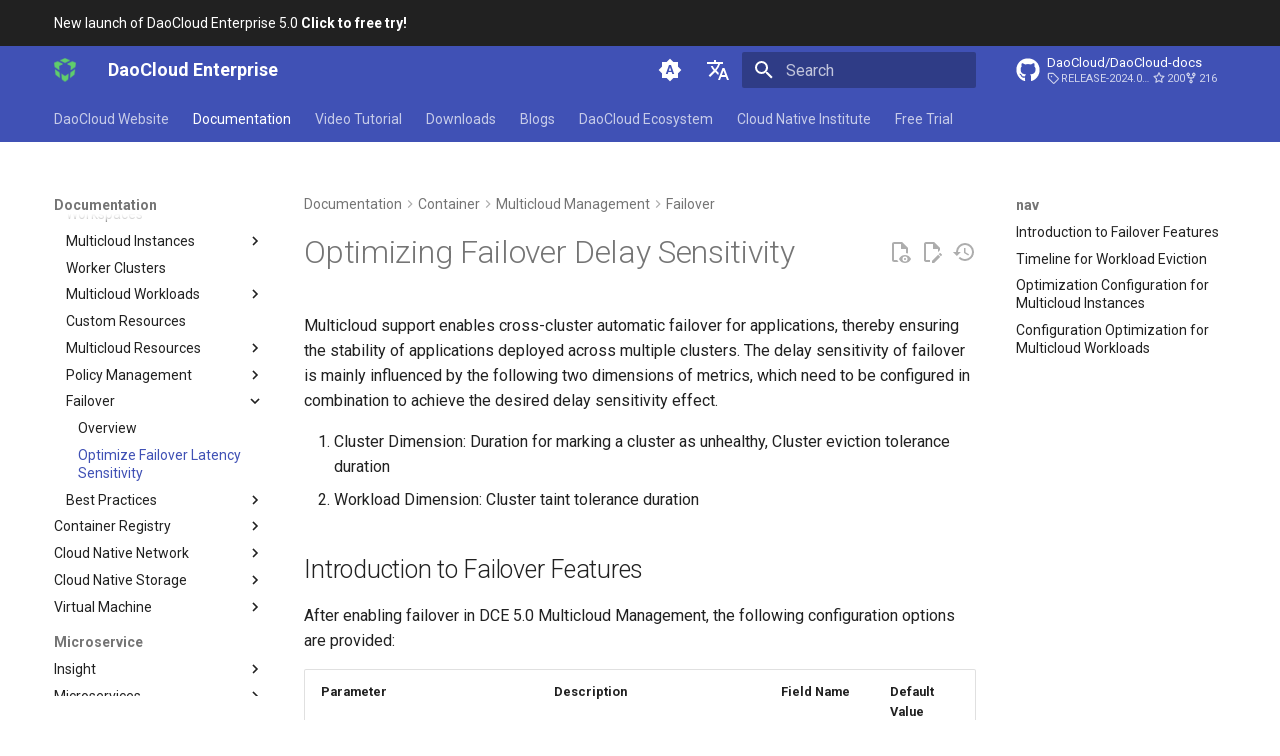

--- FILE ---
content_type: text/html
request_url: https://docs.daocloud.io/en/kairship/failover/optimization-failover/
body_size: 8750
content:
<!doctype html><html lang=en class=no-js> <head><meta charset=utf-8><meta name=viewport content="width=device-width,initial-scale=1"><meta name=description content="DaoCloud Enterprise 5.0 is the next-generation PaaS platform, created with many leading cloud-native technologies, to easily promote and boost your digital business."><meta name=author content=DaoCloud><link href=https://docs.daocloud.io/kairship/failover/optimization-failover/ rel=canonical><link href=../failover/ rel=prev><link href=../../best-practice/one-click-conversion/ rel=next><link rel=alternate href=/ hreflang=zh><link rel=alternate href=/ hreflang=en><link rel=icon href=../../../images/favicon.ico><meta name=generator content="mkdocs-1.6.1, mkdocs-material-9.6.16+insiders-4.53.16"><title>Optimize Failover Latency Sensitivity - DaoCloud Enterprise</title><link rel=stylesheet href=../../../assets/stylesheets/main.1caf78d2.min.css><link rel=stylesheet href=../../../assets/stylesheets/palette.ab4e12ef.min.css><link rel=stylesheet href=../../../overrides/assets/stylesheets/main.e13ced4c.min.css><link rel=preconnect href=https://fonts.gstatic.com crossorigin><link rel=stylesheet href="https://fonts.googleapis.com/css?family=Roboto:300,300i,400,400i,700,700i%7CRoboto+Mono:400,400i,700,700i&display=fallback"><style>:root{--md-text-font:"Roboto";--md-code-font:"Roboto Mono"}</style><link rel=stylesheet href=/stylesheets/custom.css><script>__md_scope=new URL("../../..",location),__md_hash=e=>[...e].reduce(((e,_)=>(e<<5)-e+_.charCodeAt(0)),0),__md_get=(e,_=localStorage,t=__md_scope)=>JSON.parse(_.getItem(t.pathname+"."+e)),__md_set=(e,_,t=localStorage,a=__md_scope)=>{try{t.setItem(a.pathname+"."+e,JSON.stringify(_))}catch(e){}}</script></head> <body dir=ltr data-md-color-scheme=default data-md-color-primary=indigo data-md-color-accent=indigo> <input class=md-toggle data-md-toggle=drawer type=checkbox id=__drawer autocomplete=off> <input class=md-toggle data-md-toggle=search type=checkbox id=__search autocomplete=off> <label class=md-overlay for=__drawer></label> <div data-md-component=skip> <a href=#optimizing-failover-delay-sensitivity class=md-skip> Skip to content </a> </div> <div data-md-component=announce> <aside class=md-banner> <div class="md-banner__inner md-grid md-typeset"> <a href=/dce/license0/ > New launch of DaoCloud Enterprise 5.0 <strong>Click to free try!</strong> </span> </a> </div> </aside> </div> <header class="md-header md-header--shadow md-header--lifted" data-md-component=header> <nav class="md-header__inner md-grid" aria-label=Header> <a href=/ title="DaoCloud Enterprise" class="md-header__button md-logo" aria-label="DaoCloud Enterprise" data-md-component=logo> <img src=../../../images/DaoCloud.png alt=logo> </a> <label class="md-header__button md-icon" for=__drawer> <svg xmlns=http://www.w3.org/2000/svg viewbox="0 0 24 24"><path d="M3 6h18v2H3zm0 5h18v2H3zm0 5h18v2H3z"/></svg> </label> <div class=md-header__title data-md-component=header-title> <div class=md-header__ellipsis> <div class=md-header__topic> <span class=md-ellipsis> DaoCloud Enterprise </span> </div> <div class=md-header__topic data-md-component=header-topic> <span class=md-ellipsis> Optimize Failover Latency Sensitivity </span> </div> </div> </div> <form class=md-header__option data-md-component=palette> <input class=md-option data-md-color-media=(prefers-color-scheme) data-md-color-scheme=default data-md-color-primary=indigo data-md-color-accent=indigo aria-label="Switch to light mode" type=radio name=__palette id=__palette_0> <label class="md-header__button md-icon" title="Switch to light mode" for=__palette_1 hidden> <svg xmlns=http://www.w3.org/2000/svg viewbox="0 0 24 24"><path d="m14.3 16-.7-2h-3.2l-.7 2H7.8L11 7h2l3.2 9zM20 8.69V4h-4.69L12 .69 8.69 4H4v4.69L.69 12 4 15.31V20h4.69L12 23.31 15.31 20H20v-4.69L23.31 12zm-9.15 3.96h2.3L12 9z"/></svg> </label> <input class=md-option data-md-color-media="(prefers-color-scheme: light)" data-md-color-scheme=default data-md-color-primary=indigo data-md-color-accent=indigo aria-label="Switch to dark mode" type=radio name=__palette id=__palette_1> <label class="md-header__button md-icon" title="Switch to dark mode" for=__palette_2 hidden> <svg xmlns=http://www.w3.org/2000/svg viewbox="0 0 24 24"><path d="M12 8a4 4 0 0 0-4 4 4 4 0 0 0 4 4 4 4 0 0 0 4-4 4 4 0 0 0-4-4m0 10a6 6 0 0 1-6-6 6 6 0 0 1 6-6 6 6 0 0 1 6 6 6 6 0 0 1-6 6m8-9.31V4h-4.69L12 .69 8.69 4H4v4.69L.69 12 4 15.31V20h4.69L12 23.31 15.31 20H20v-4.69L23.31 12z"/></svg> </label> <input class=md-option data-md-color-media="(prefers-color-scheme: dark)" data-md-color-scheme=slate data-md-color-primary=indigo data-md-color-accent=indigo aria-label="Switch to system preference" type=radio name=__palette id=__palette_2> <label class="md-header__button md-icon" title="Switch to system preference" for=__palette_0 hidden> <svg xmlns=http://www.w3.org/2000/svg viewbox="0 0 24 24"><path d="M12 18c-.89 0-1.74-.2-2.5-.55C11.56 16.5 13 14.42 13 12s-1.44-4.5-3.5-5.45C10.26 6.2 11.11 6 12 6a6 6 0 0 1 6 6 6 6 0 0 1-6 6m8-9.31V4h-4.69L12 .69 8.69 4H4v4.69L.69 12 4 15.31V20h4.69L12 23.31 15.31 20H20v-4.69L23.31 12z"/></svg> </label> </form> <script>var palette=__md_get("__palette");if(palette&&palette.color){if("(prefers-color-scheme)"===palette.color.media){var media=matchMedia("(prefers-color-scheme: light)"),input=document.querySelector(media.matches?"[data-md-color-media='(prefers-color-scheme: light)']":"[data-md-color-media='(prefers-color-scheme: dark)']");palette.color.media=input.getAttribute("data-md-color-media"),palette.color.scheme=input.getAttribute("data-md-color-scheme"),palette.color.primary=input.getAttribute("data-md-color-primary"),palette.color.accent=input.getAttribute("data-md-color-accent")}for(var[key,value]of Object.entries(palette.color))document.body.setAttribute("data-md-color-"+key,value)}</script> <div class=md-header__option> <div class=md-select> <button class="md-header__button md-icon" aria-label="Select language"> <svg xmlns=http://www.w3.org/2000/svg viewbox="0 0 24 24"><path d="m12.87 15.07-2.54-2.51.03-.03A17.5 17.5 0 0 0 14.07 6H17V4h-7V2H8v2H1v2h11.17C11.5 7.92 10.44 9.75 9 11.35 8.07 10.32 7.3 9.19 6.69 8h-2c.73 1.63 1.73 3.17 2.98 4.56l-5.09 5.02L4 19l5-5 3.11 3.11zM18.5 10h-2L12 22h2l1.12-3h4.75L21 22h2zm-2.62 7 1.62-4.33L19.12 17z"/></svg> </button> <div class=md-select__inner> <ul class=md-select__list> <li class=md-select__item> <a href=/ hreflang=zh class=md-select__link> 简体中文 </a> </li> <li class=md-select__item> <a href=/ hreflang=en class=md-select__link> English </a> </li> </ul> </div> </div> </div> <label class="md-header__button md-icon" for=__search> <svg xmlns=http://www.w3.org/2000/svg viewbox="0 0 24 24"><path d="M9.5 3A6.5 6.5 0 0 1 16 9.5c0 1.61-.59 3.09-1.56 4.23l.27.27h.79l5 5-1.5 1.5-5-5v-.79l-.27-.27A6.52 6.52 0 0 1 9.5 16 6.5 6.5 0 0 1 3 9.5 6.5 6.5 0 0 1 9.5 3m0 2C7 5 5 7 5 9.5S7 14 9.5 14 14 12 14 9.5 12 5 9.5 5"/></svg> </label> <div class=md-search data-md-component=search role=dialog> <label class=md-search__overlay for=__search></label> <div class=md-search__inner role=search> <form class=md-search__form name=search> <input type=text class=md-search__input name=query aria-label=Search placeholder=Search autocapitalize=off autocorrect=off autocomplete=off spellcheck=false data-md-component=search-query required> <label class="md-search__icon md-icon" for=__search> <svg xmlns=http://www.w3.org/2000/svg viewbox="0 0 24 24"><path d="M9.5 3A6.5 6.5 0 0 1 16 9.5c0 1.61-.59 3.09-1.56 4.23l.27.27h.79l5 5-1.5 1.5-5-5v-.79l-.27-.27A6.52 6.52 0 0 1 9.5 16 6.5 6.5 0 0 1 3 9.5 6.5 6.5 0 0 1 9.5 3m0 2C7 5 5 7 5 9.5S7 14 9.5 14 14 12 14 9.5 12 5 9.5 5"/></svg> <svg xmlns=http://www.w3.org/2000/svg viewbox="0 0 24 24"><path d="M20 11v2H8l5.5 5.5-1.42 1.42L4.16 12l7.92-7.92L13.5 5.5 8 11z"/></svg> </label> <nav class=md-search__options aria-label=Search> <a href=javascript:void(0) class="md-search__icon md-icon" title=Share aria-label=Share data-clipboard data-clipboard-text data-md-component=search-share tabindex=-1> <svg xmlns=http://www.w3.org/2000/svg viewbox="0 0 24 24"><path d="M18 16.08c-.76 0-1.44.3-1.96.77L8.91 12.7c.05-.23.09-.46.09-.7s-.04-.47-.09-.7l7.05-4.11c.54.5 1.25.81 2.04.81a3 3 0 0 0 3-3 3 3 0 0 0-3-3 3 3 0 0 0-3 3c0 .24.04.47.09.7L8.04 9.81C7.5 9.31 6.79 9 6 9a3 3 0 0 0-3 3 3 3 0 0 0 3 3c.79 0 1.5-.31 2.04-.81l7.12 4.15c-.05.21-.08.43-.08.66 0 1.61 1.31 2.91 2.92 2.91s2.92-1.3 2.92-2.91A2.92 2.92 0 0 0 18 16.08"/></svg> </a> <button type=reset class="md-search__icon md-icon" title=Clear aria-label=Clear tabindex=-1> <svg xmlns=http://www.w3.org/2000/svg viewbox="0 0 24 24"><path d="M19 6.41 17.59 5 12 10.59 6.41 5 5 6.41 10.59 12 5 17.59 6.41 19 12 13.41 17.59 19 19 17.59 13.41 12z"/></svg> </button> </nav> <div class=md-search__suggest data-md-component=search-suggest></div> </form> <div class=md-search__output> <div class=md-search__scrollwrap tabindex=0 data-md-scrollfix> <div class=md-search-result data-md-component=search-result> <div class=md-search-result__meta> Initializing search </div> <ol class=md-search-result__list role=presentation></ol> </div> </div> </div> </div> </div> <div class=md-header__source> <a href=https://github.com/DaoCloud/DaoCloud-docs title="Go to repository" class=md-source data-md-component=source> <div class="md-source__icon md-icon"> <svg xmlns=http://www.w3.org/2000/svg viewbox="0 0 512 512"><!-- Font Awesome Free 7.0.0 by @fontawesome - https://fontawesome.com License - https://fontawesome.com/license/free (Icons: CC BY 4.0, Fonts: SIL OFL 1.1, Code: MIT License) Copyright 2025 Fonticons, Inc.--><path fill=currentColor d="M173.9 397.4c0 2-2.3 3.6-5.2 3.6-3.3.3-5.6-1.3-5.6-3.6 0-2 2.3-3.6 5.2-3.6 3-.3 5.6 1.3 5.6 3.6m-31.1-4.5c-.7 2 1.3 4.3 4.3 4.9 2.6 1 5.6 0 6.2-2s-1.3-4.3-4.3-5.2c-2.6-.7-5.5.3-6.2 2.3m44.2-1.7c-2.9.7-4.9 2.6-4.6 4.9.3 2 2.9 3.3 5.9 2.6 2.9-.7 4.9-2.6 4.6-4.6-.3-1.9-3-3.2-5.9-2.9M252.8 8C114.1 8 8 113.3 8 252c0 110.9 69.8 205.8 169.5 239.2 12.8 2.3 17.3-5.6 17.3-12.1 0-6.2-.3-40.4-.3-61.4 0 0-70 15-84.7-29.8 0 0-11.4-29.1-27.8-36.6 0 0-22.9-15.7 1.6-15.4 0 0 24.9 2 38.6 25.8 21.9 38.6 58.6 27.5 72.9 20.9 2.3-16 8.8-27.1 16-33.7-55.9-6.2-112.3-14.3-112.3-110.5 0-27.5 7.6-41.3 23.6-58.9-2.6-6.5-11.1-33.3 2.6-67.9 20.9-6.5 69 27 69 27 20-5.6 41.5-8.5 62.8-8.5s42.8 2.9 62.8 8.5c0 0 48.1-33.6 69-27 13.7 34.7 5.2 61.4 2.6 67.9 16 17.7 25.8 31.5 25.8 58.9 0 96.5-58.9 104.2-114.8 110.5 9.2 7.9 17 22.9 17 46.4 0 33.7-.3 75.4-.3 83.6 0 6.5 4.6 14.4 17.3 12.1C436.2 457.8 504 362.9 504 252 504 113.3 391.5 8 252.8 8M105.2 352.9c-1.3 1-1 3.3.7 5.2 1.6 1.6 3.9 2.3 5.2 1 1.3-1 1-3.3-.7-5.2-1.6-1.6-3.9-2.3-5.2-1m-10.8-8.1c-.7 1.3.3 2.9 2.3 3.9 1.6 1 3.6.7 4.3-.7.7-1.3-.3-2.9-2.3-3.9-2-.6-3.6-.3-4.3.7m32.4 35.6c-1.6 1.3-1 4.3 1.3 6.2 2.3 2.3 5.2 2.6 6.5 1 1.3-1.3.7-4.3-1.3-6.2-2.2-2.3-5.2-2.6-6.5-1m-11.4-14.7c-1.6 1-1.6 3.6 0 5.9s4.3 3.3 5.6 2.3c1.6-1.3 1.6-3.9 0-6.2-1.4-2.3-4-3.3-5.6-2"/></svg> </div> <div class=md-source__repository> DaoCloud/DaoCloud-docs </div> </a> </div> </nav> <nav class=md-tabs aria-label=Tabs data-md-component=tabs> <div class=md-grid> <ul class=md-tabs__list> <li class=md-tabs__item> <a href=https://www.daocloud.io/en/ class=md-tabs__link> DaoCloud Website </a> </li> <li class="md-tabs__item md-tabs__item--active"> <a href=../../../dce/ class=md-tabs__link> Documentation </a> </li> <li class=md-tabs__item> <a href=../../../videos/ class=md-tabs__link> Video Tutorial </a> </li> <li class=md-tabs__item> <a href=../../../download/ class=md-tabs__link> Downloads </a> </li> <li class=md-tabs__item> <a href=../../../blogs/ class=md-tabs__link> Blogs </a> </li> <li class=md-tabs__item> <a href=../../../community/ class=md-tabs__link> DaoCloud Ecosystem </a> </li> <li class=md-tabs__item> <a href=../../../native/news/news-2024/ class=md-tabs__link> Cloud Native Institute </a> </li> <li class=md-tabs__item> <a href=../../../trial/ class=md-tabs__link> Free Trial </a> </li> </ul> </div> </nav> </header> <div class=md-container data-md-component=container> <main class=md-main data-md-component=main> <div class="md-main__inner md-grid"> <div class="md-sidebar md-sidebar--primary" data-md-component=sidebar data-md-type=navigation> <div class=md-sidebar__scrollwrap> <div class=md-sidebar__inner> <nav class="md-nav md-nav--primary md-nav--lifted" aria-label=Navigation data-md-level=0> <label class=md-nav__title for=__drawer> <a href=/ title="DaoCloud Enterprise" class="md-nav__button md-logo" aria-label="DaoCloud Enterprise" data-md-component=logo> <img src=../../../images/DaoCloud.png alt=logo> </a> DaoCloud Enterprise </label> <div class=md-nav__source> <a href=https://github.com/DaoCloud/DaoCloud-docs title="Go to repository" class=md-source data-md-component=source> <div class="md-source__icon md-icon"> <svg xmlns=http://www.w3.org/2000/svg viewbox="0 0 512 512"><!-- Font Awesome Free 7.0.0 by @fontawesome - https://fontawesome.com License - https://fontawesome.com/license/free (Icons: CC BY 4.0, Fonts: SIL OFL 1.1, Code: MIT License) Copyright 2025 Fonticons, Inc.--><path fill=currentColor d="M173.9 397.4c0 2-2.3 3.6-5.2 3.6-3.3.3-5.6-1.3-5.6-3.6 0-2 2.3-3.6 5.2-3.6 3-.3 5.6 1.3 5.6 3.6m-31.1-4.5c-.7 2 1.3 4.3 4.3 4.9 2.6 1 5.6 0 6.2-2s-1.3-4.3-4.3-5.2c-2.6-.7-5.5.3-6.2 2.3m44.2-1.7c-2.9.7-4.9 2.6-4.6 4.9.3 2 2.9 3.3 5.9 2.6 2.9-.7 4.9-2.6 4.6-4.6-.3-1.9-3-3.2-5.9-2.9M252.8 8C114.1 8 8 113.3 8 252c0 110.9 69.8 205.8 169.5 239.2 12.8 2.3 17.3-5.6 17.3-12.1 0-6.2-.3-40.4-.3-61.4 0 0-70 15-84.7-29.8 0 0-11.4-29.1-27.8-36.6 0 0-22.9-15.7 1.6-15.4 0 0 24.9 2 38.6 25.8 21.9 38.6 58.6 27.5 72.9 20.9 2.3-16 8.8-27.1 16-33.7-55.9-6.2-112.3-14.3-112.3-110.5 0-27.5 7.6-41.3 23.6-58.9-2.6-6.5-11.1-33.3 2.6-67.9 20.9-6.5 69 27 69 27 20-5.6 41.5-8.5 62.8-8.5s42.8 2.9 62.8 8.5c0 0 48.1-33.6 69-27 13.7 34.7 5.2 61.4 2.6 67.9 16 17.7 25.8 31.5 25.8 58.9 0 96.5-58.9 104.2-114.8 110.5 9.2 7.9 17 22.9 17 46.4 0 33.7-.3 75.4-.3 83.6 0 6.5 4.6 14.4 17.3 12.1C436.2 457.8 504 362.9 504 252 504 113.3 391.5 8 252.8 8M105.2 352.9c-1.3 1-1 3.3.7 5.2 1.6 1.6 3.9 2.3 5.2 1 1.3-1 1-3.3-.7-5.2-1.6-1.6-3.9-2.3-5.2-1m-10.8-8.1c-.7 1.3.3 2.9 2.3 3.9 1.6 1 3.6.7 4.3-.7.7-1.3-.3-2.9-2.3-3.9-2-.6-3.6-.3-4.3.7m32.4 35.6c-1.6 1.3-1 4.3 1.3 6.2 2.3 2.3 5.2 2.6 6.5 1 1.3-1.3.7-4.3-1.3-6.2-2.2-2.3-5.2-2.6-6.5-1m-11.4-14.7c-1.6 1-1.6 3.6 0 5.9s4.3 3.3 5.6 2.3c1.6-1.3 1.6-3.9 0-6.2-1.4-2.3-4-3.3-5.6-2"/></svg> </div> <div class=md-source__repository> DaoCloud/DaoCloud-docs </div> </a> </div> <ul class=md-nav__list data-md-scrollfix> <li class=md-nav__item> <a href=https://www.daocloud.io/en/ class=md-nav__link> <span class=md-ellipsis> DaoCloud Website </span> </a> </li> <li class="md-nav__item md-nav__item--active md-nav__item--section md-nav__item--nested"> <input class="md-nav__toggle md-toggle " type=checkbox id=__nav_2 checked> <label class=md-nav__link for=__nav_2 id=__nav_2_label tabindex> <span class=md-ellipsis> Documentation </span> <span class="md-nav__icon md-icon"></span> </label> <nav class=md-nav data-md-level=1 aria-labelledby=__nav_2_label aria-expanded=true> <label class=md-nav__title for=__nav_2> <span class="md-nav__icon md-icon"></span> Documentation </label> <ul class=md-nav__list data-md-scrollfix> <li class=md-nav__item> <a href=../../../dce/ class=md-nav__link> <span class=md-ellipsis> Get Started </span> </a> </li> <li class="md-nav__item md-nav__item--section md-nav__item--nested"> <input class="md-nav__toggle md-toggle " type=checkbox id=__nav_2_2> <label class=md-nav__link for=__nav_2_2 id=__nav_2_2_label tabindex> <span class=md-ellipsis> Learn and Install </span> <span class="md-nav__icon md-icon"></span> </label> <nav class=md-nav data-md-level=2 aria-labelledby=__nav_2_2_label aria-expanded=false> <label class=md-nav__title for=__nav_2_2> <span class="md-nav__icon md-icon"></span> Learn and Install </label> <ul class=md-nav__list data-md-scrollfix> <li class="md-nav__item md-nav__item--pruned md-nav__item--nested"> <a href=../../../dce/license0/ class=md-nav__link> <span class=md-ellipsis> DCE Profile </span> <span class="md-nav__icon md-icon"></span> </a> </li> <li class="md-nav__item md-nav__item--pruned md-nav__item--nested"> <a href=../../../install/ class=md-nav__link> <span class=md-ellipsis> Installation </span> <span class="md-nav__icon md-icon"></span> </a> </li> <li class=md-nav__item> <a href=../../../dce/bphome/ class=md-nav__link> <span class=md-ellipsis> Best Practices </span> </a> </li> <li class=md-nav__item> <a href=../../../dce/faq/ class=md-nav__link> <span class=md-ellipsis> FAQs </span> </a> </li> </ul> </nav> </li> <li class="md-nav__item md-nav__item--section md-nav__item--nested"> <input class="md-nav__toggle md-toggle " type=checkbox id=__nav_2_3> <label class=md-nav__link for=__nav_2_3 id=__nav_2_3_label tabindex> <span class=md-ellipsis> Workbench </span> <span class="md-nav__icon md-icon"></span> </label> <nav class=md-nav data-md-level=2 aria-labelledby=__nav_2_3_label aria-expanded=false> <label class=md-nav__title for=__nav_2_3> <span class="md-nav__icon md-icon"></span> Workbench </label> <ul class=md-nav__list data-md-scrollfix> <li class="md-nav__item md-nav__item--pruned md-nav__item--nested"> <a href=../../../amamba/intro/ class=md-nav__link> <span class=md-ellipsis> Workbench </span> <span class="md-nav__icon md-icon"></span> </a> </li> </ul> </nav> </li> <li class="md-nav__item md-nav__item--active md-nav__item--section md-nav__item--nested"> <input class="md-nav__toggle md-toggle " type=checkbox id=__nav_2_4 checked> <label class=md-nav__link for=__nav_2_4 id=__nav_2_4_label tabindex> <span class=md-ellipsis> Container </span> <span class="md-nav__icon md-icon"></span> </label> <nav class=md-nav data-md-level=2 aria-labelledby=__nav_2_4_label aria-expanded=true> <label class=md-nav__title for=__nav_2_4> <span class="md-nav__icon md-icon"></span> Container </label> <ul class=md-nav__list data-md-scrollfix> <li class="md-nav__item md-nav__item--pruned md-nav__item--nested"> <a href=../../../kpanda/intro/ class=md-nav__link> <span class=md-ellipsis> Container Management </span> <span class="md-nav__icon md-icon"></span> </a> </li> <li class="md-nav__item md-nav__item--active md-nav__item--nested"> <input class="md-nav__toggle md-toggle " type=checkbox id=__nav_2_4_2 checked> <label class=md-nav__link for=__nav_2_4_2 id=__nav_2_4_2_label tabindex=0> <span class=md-ellipsis> Multicloud Management </span> <span class="md-nav__icon md-icon"></span> </label> <nav class=md-nav data-md-level=3 aria-labelledby=__nav_2_4_2_label aria-expanded=true> <label class=md-nav__title for=__nav_2_4_2> <span class="md-nav__icon md-icon"></span> Multicloud Management </label> <ul class=md-nav__list data-md-scrollfix> <li class="md-nav__item md-nav__item--pruned md-nav__item--nested"> <a href=../../intro/ class=md-nav__link> <span class=md-ellipsis> Intro </span> <span class="md-nav__icon md-icon"></span> </a> </li> <li class=md-nav__item> <a href=../../workspace/ class=md-nav__link> <span class=md-ellipsis> Workspaces </span> </a> </li> <li class="md-nav__item md-nav__item--pruned md-nav__item--nested"> <a href=../../instance/ class=md-nav__link> <span class=md-ellipsis> Multicloud Instances </span> <span class="md-nav__icon md-icon"></span> </a> </li> <li class=md-nav__item> <a href=../../cluster/ class=md-nav__link> <span class=md-ellipsis> Worker Clusters </span> </a> </li> <li class="md-nav__item md-nav__item--pruned md-nav__item--nested"> <a href=../../workload/deployment/ class=md-nav__link> <span class=md-ellipsis> Multicloud Workloads </span> <span class="md-nav__icon md-icon"></span> </a> </li> <li class=md-nav__item> <a href=../../crds/crd/ class=md-nav__link> <span class=md-ellipsis> Custom Resources </span> </a> </li> <li class="md-nav__item md-nav__item--pruned md-nav__item--nested"> <a href=../../resource/service/ class=md-nav__link> <span class=md-ellipsis> Multicloud Resources </span> <span class="md-nav__icon md-icon"></span> </a> </li> <li class="md-nav__item md-nav__item--pruned md-nav__item--nested"> <a href=../../policy/propagation/ class=md-nav__link> <span class=md-ellipsis> Policy Management </span> <span class="md-nav__icon md-icon"></span> </a> </li> <li class="md-nav__item md-nav__item--active md-nav__item--nested"> <input class="md-nav__toggle md-toggle " type=checkbox id=__nav_2_4_2_9 checked> <label class=md-nav__link for=__nav_2_4_2_9 id=__nav_2_4_2_9_label tabindex=0> <span class=md-ellipsis> Failover </span> <span class="md-nav__icon md-icon"></span> </label> <nav class=md-nav data-md-level=4 aria-labelledby=__nav_2_4_2_9_label aria-expanded=true> <label class=md-nav__title for=__nav_2_4_2_9> <span class="md-nav__icon md-icon"></span> Failover </label> <ul class=md-nav__list data-md-scrollfix> <li class=md-nav__item> <a href=../failover/ class=md-nav__link> <span class=md-ellipsis> Overview </span> </a> </li> <li class="md-nav__item md-nav__item--active"> <input class="md-nav__toggle md-toggle" type=checkbox id=__toc> <label class="md-nav__link md-nav__link--active" for=__toc> <span class=md-ellipsis> Optimize Failover Latency Sensitivity </span> <span class="md-nav__icon md-icon"></span> </label> <a href=./ class="md-nav__link md-nav__link--active"> <span class=md-ellipsis> Optimize Failover Latency Sensitivity </span> </a> <nav class="md-nav md-nav--secondary" aria-label=nav> <label class=md-nav__title for=__toc> <span class="md-nav__icon md-icon"></span> nav </label> <ul class=md-nav__list data-md-component=toc data-md-scrollfix> <li class=md-nav__item> <a href=#introduction-to-failover-features class=md-nav__link> <span class=md-ellipsis> Introduction to Failover Features </span> </a> </li> <li class=md-nav__item> <a href=#timeline-for-workload-eviction class=md-nav__link> <span class=md-ellipsis> Timeline for Workload Eviction </span> </a> </li> <li class=md-nav__item> <a href=#optimization-configuration-for-multicloud-instances class=md-nav__link> <span class=md-ellipsis> Optimization Configuration for Multicloud Instances </span> </a> </li> <li class=md-nav__item> <a href=#configuration-optimization-for-multicloud-workloads class=md-nav__link> <span class=md-ellipsis> Configuration Optimization for Multicloud Workloads </span> </a> </li> </ul> </nav> </li> </ul> </nav> </li> <li class="md-nav__item md-nav__item--pruned md-nav__item--nested"> <a href=../../best-practice/one-click-conversion/ class=md-nav__link> <span class=md-ellipsis> Best Practices </span> <span class="md-nav__icon md-icon"></span> </a> </li> </ul> </nav> </li> <li class="md-nav__item md-nav__item--pruned md-nav__item--nested"> <a href=../../../kangaroo/intro/ class=md-nav__link> <span class=md-ellipsis> Container Registry </span> <span class="md-nav__icon md-icon"></span> </a> </li> <li class="md-nav__item md-nav__item--pruned md-nav__item--nested"> <a href=../../../network/intro/ class=md-nav__link> <span class=md-ellipsis> Cloud Native Network </span> <span class="md-nav__icon md-icon"></span> </a> </li> <li class="md-nav__item md-nav__item--pruned md-nav__item--nested"> <a href=../../../storage/ class=md-nav__link> <span class=md-ellipsis> Cloud Native Storage </span> <span class="md-nav__icon md-icon"></span> </a> </li> <li class="md-nav__item md-nav__item--pruned md-nav__item--nested"> <a href=../../../virtnest/intro/ class=md-nav__link> <span class=md-ellipsis> Virtual Machine </span> <span class="md-nav__icon md-icon"></span> </a> </li> </ul> </nav> </li> <li class="md-nav__item md-nav__item--section md-nav__item--nested"> <input class="md-nav__toggle md-toggle " type=checkbox id=__nav_2_5> <label class=md-nav__link for=__nav_2_5 id=__nav_2_5_label tabindex> <span class=md-ellipsis> Microservice </span> <span class="md-nav__icon md-icon"></span> </label> <nav class=md-nav data-md-level=2 aria-labelledby=__nav_2_5_label aria-expanded=false> <label class=md-nav__title for=__nav_2_5> <span class="md-nav__icon md-icon"></span> Microservice </label> <ul class=md-nav__list data-md-scrollfix> <li class="md-nav__item md-nav__item--pruned md-nav__item--nested"> <a href=../../../insight/intro/ class=md-nav__link> <span class=md-ellipsis> Insight </span> <span class="md-nav__icon md-icon"></span> </a> </li> <li class="md-nav__item md-nav__item--pruned md-nav__item--nested"> <a href=../../../skoala/intro/ class=md-nav__link> <span class=md-ellipsis> Microservices </span> <span class="md-nav__icon md-icon"></span> </a> </li> <li class="md-nav__item md-nav__item--pruned md-nav__item--nested"> <a href=../../../mspider/intro/ class=md-nav__link> <span class=md-ellipsis> Service Mesh </span> <span class="md-nav__icon md-icon"></span> </a> </li> </ul> </nav> </li> <li class="md-nav__item md-nav__item--section md-nav__item--nested"> <input class="md-nav__toggle md-toggle " type=checkbox id=__nav_2_6> <label class=md-nav__link for=__nav_2_6 id=__nav_2_6_label tabindex> <span class=md-ellipsis> Data Service </span> <span class="md-nav__icon md-icon"></span> </label> <nav class=md-nav data-md-level=2 aria-labelledby=__nav_2_6_label aria-expanded=false> <label class=md-nav__title for=__nav_2_6> <span class="md-nav__icon md-icon"></span> Data Service </label> <ul class=md-nav__list data-md-scrollfix> <li class="md-nav__item md-nav__item--pruned md-nav__item--nested"> <a href=../../../middleware/ class=md-nav__link> <span class=md-ellipsis> Middleware </span> <span class="md-nav__icon md-icon"></span> </a> </li> </ul> </nav> </li> <li class="md-nav__item md-nav__item--section md-nav__item--nested"> <input class="md-nav__toggle md-toggle " type=checkbox id=__nav_2_7> <label class=md-nav__link for=__nav_2_7 id=__nav_2_7_label tabindex> <span class=md-ellipsis> Cloud Native AI </span> <span class="md-nav__icon md-icon"></span> </label> <nav class=md-nav data-md-level=2 aria-labelledby=__nav_2_7_label aria-expanded=false> <label class=md-nav__title for=__nav_2_7> <span class="md-nav__icon md-icon"></span> Cloud Native AI </label> <ul class=md-nav__list data-md-scrollfix> <li class="md-nav__item md-nav__item--pruned md-nav__item--nested"> <a href=../../../hydra/intro/ class=md-nav__link> <span class=md-ellipsis> LLM Studio </span> <span class="md-nav__icon md-icon"></span> </a> </li> <li class="md-nav__item md-nav__item--pruned md-nav__item--nested"> <a href=../../../baize/intro/ class=md-nav__link> <span class=md-ellipsis> AI Lab </span> <span class="md-nav__icon md-icon"></span> </a> </li> </ul> </nav> </li> <li class="md-nav__item md-nav__item--section md-nav__item--nested"> <input class="md-nav__toggle md-toggle " type=checkbox id=__nav_2_8> <label class=md-nav__link for=__nav_2_8 id=__nav_2_8_label tabindex> <span class=md-ellipsis> Edge Computing </span> <span class="md-nav__icon md-icon"></span> </label> <nav class=md-nav data-md-level=2 aria-labelledby=__nav_2_8_label aria-expanded=false> <label class=md-nav__title for=__nav_2_8> <span class="md-nav__icon md-icon"></span> Edge Computing </label> <ul class=md-nav__list data-md-scrollfix> <li class="md-nav__item md-nav__item--pruned md-nav__item--nested"> <a href=../../../kant/intro/ class=md-nav__link> <span class=md-ellipsis> Cloud Edge Collaboration </span> <span class="md-nav__icon md-icon"></span> </a> </li> </ul> </nav> </li> <li class="md-nav__item md-nav__item--section md-nav__item--nested"> <input class="md-nav__toggle md-toggle " type=checkbox id=__nav_2_9> <label class=md-nav__link for=__nav_2_9 id=__nav_2_9_label tabindex> <span class=md-ellipsis> Devices </span> <span class="md-nav__icon md-icon"></span> </label> <nav class=md-nav data-md-level=2 aria-labelledby=__nav_2_9_label aria-expanded=false> <label class=md-nav__title for=__nav_2_9> <span class="md-nav__icon md-icon"></span> Devices </label> <ul class=md-nav__list data-md-scrollfix> <li class="md-nav__item md-nav__item--pruned md-nav__item--nested"> <a href=../../../topohub/intro/ class=md-nav__link> <span class=md-ellipsis> Device Management </span> <span class="md-nav__icon md-icon"></span> </a> </li> </ul> </nav> </li> <li class="md-nav__item md-nav__item--section md-nav__item--nested"> <input class="md-nav__toggle md-toggle " type=checkbox id=__nav_2_10> <label class=md-nav__link for=__nav_2_10 id=__nav_2_10_label tabindex> <span class=md-ellipsis> Management </span> <span class="md-nav__icon md-icon"></span> </label> <nav class=md-nav data-md-level=2 aria-labelledby=__nav_2_10_label aria-expanded=false> <label class=md-nav__title for=__nav_2_10> <span class="md-nav__icon md-icon"></span> Management </label> <ul class=md-nav__list data-md-scrollfix> <li class="md-nav__item md-nav__item--pruned md-nav__item--nested"> <a href=../../../ghippo/intro/ class=md-nav__link> <span class=md-ellipsis> Global Management </span> <span class="md-nav__icon md-icon"></span> </a> </li> </ul> </nav> </li> </ul> </nav> </li> <li class="md-nav__item md-nav__item--pruned md-nav__item--nested"> <a href=../../../videos/ class=md-nav__link> <span class=md-ellipsis> Video Tutorial </span> <span class="md-nav__icon md-icon"></span> </a> </li> <li class="md-nav__item md-nav__item--pruned md-nav__item--nested"> <a href=../../../download/ class=md-nav__link> <span class=md-ellipsis> Downloads </span> <span class="md-nav__icon md-icon"></span> </a> </li> <li class="md-nav__item md-nav__item--pruned md-nav__item--nested"> <a href=../../../blogs/ class=md-nav__link> <span class=md-ellipsis> Blogs </span> <span class="md-nav__icon md-icon"></span> </a> </li> <li class="md-nav__item md-nav__item--pruned md-nav__item--nested"> <a href=../../../community/ class=md-nav__link> <span class=md-ellipsis> DaoCloud Ecosystem </span> <span class="md-nav__icon md-icon"></span> </a> </li> <li class="md-nav__item md-nav__item--pruned md-nav__item--nested"> <a href=../../../native/news/news-2024/ class=md-nav__link> <span class=md-ellipsis> Cloud Native Institute </span> <span class="md-nav__icon md-icon"></span> </a> </li> <li class="md-nav__item md-nav__item--pruned md-nav__item--nested"> <a href=../../../trial/ class=md-nav__link> <span class=md-ellipsis> Free Trial </span> <span class="md-nav__icon md-icon"></span> </a> </li> </ul> </nav> </div> </div> </div> <div class="md-sidebar md-sidebar--secondary" data-md-component=sidebar data-md-type=toc> <div class=md-sidebar__scrollwrap> <div class=md-sidebar__inner> <nav class="md-nav md-nav--secondary" aria-label=nav> <label class=md-nav__title for=__toc> <span class="md-nav__icon md-icon"></span> nav </label> <ul class=md-nav__list data-md-component=toc data-md-scrollfix> <li class=md-nav__item> <a href=#introduction-to-failover-features class=md-nav__link> <span class=md-ellipsis> Introduction to Failover Features </span> </a> </li> <li class=md-nav__item> <a href=#timeline-for-workload-eviction class=md-nav__link> <span class=md-ellipsis> Timeline for Workload Eviction </span> </a> </li> <li class=md-nav__item> <a href=#optimization-configuration-for-multicloud-instances class=md-nav__link> <span class=md-ellipsis> Optimization Configuration for Multicloud Instances </span> </a> </li> <li class=md-nav__item> <a href=#configuration-optimization-for-multicloud-workloads class=md-nav__link> <span class=md-ellipsis> Configuration Optimization for Multicloud Workloads </span> </a> </li> </ul> </nav> </div> </div> </div> <div class=md-content data-md-component=content> <nav class=md-path aria-label=Navigation> <ol class=md-path__list> <li class=md-path__item> <a href=../../../dce/ class=md-path__link> <span class=md-ellipsis> Documentation </span> </a> </li> <li class=md-path__item> <a href=../../../kpanda/intro/ class=md-path__link> <span class=md-ellipsis> Container </span> </a> </li> <li class=md-path__item> <a href=../../intro/ class=md-path__link> <span class=md-ellipsis> Multicloud Management </span> </a> </li> <li class=md-path__item> <a href=../failover/ class=md-path__link> <span class=md-ellipsis> Failover </span> </a> </li> </ol> </nav> <article class="md-content__inner md-typeset"> <a href=https://github.com/DaoCloud/DaoCloud-docs/commits/main/docs/en/docs/kairship/failover/optimization-failover.md title="Commit history" class="md-content__button md-icon"> <svg xmlns=http://www.w3.org/2000/svg viewbox="0 0 24 24"><path d="M13.5 8H12v5l4.28 2.54.72-1.21-3.5-2.08zM13 3a9 9 0 0 0-9 9H1l3.96 4.03L9 12H6a7 7 0 0 1 7-7 7 7 0 0 1 7 7 7 7 0 0 1-7 7c-1.93 0-3.68-.79-4.94-2.06l-1.42 1.42A8.9 8.9 0 0 0 13 21a9 9 0 0 0 9-9 9 9 0 0 0-9-9"/></svg> </a> <a href=https://github.com/DaoCloud/DaoCloud-docs/edit/main/docs/en/docs/kairship/failover/optimization-failover.md title=edit.link.title class="md-content__button md-icon"> <svg xmlns=http://www.w3.org/2000/svg viewbox="0 0 24 24"><path d="M10 20H6V4h7v5h5v3.1l2-2V8l-6-6H6c-1.1 0-2 .9-2 2v16c0 1.1.9 2 2 2h4zm10.2-7c.1 0 .3.1.4.2l1.3 1.3c.2.2.2.6 0 .8l-1 1-2.1-2.1 1-1c.1-.1.2-.2.4-.2m0 3.9L14.1 23H12v-2.1l6.1-6.1z"/></svg> </a> <a href=https://raw.githubusercontent.com/DaoCloud/DaoCloud-docs/main/docs/en/docs/kairship/failover/optimization-failover.md title=查看源文件 class="md-content__button md-icon"> <svg xmlns=http://www.w3.org/2000/svg viewbox="0 0 24 24"><path d="M17 18c.56 0 1 .44 1 1s-.44 1-1 1-1-.44-1-1 .44-1 1-1m0-3c-2.73 0-5.06 1.66-6 4 .94 2.34 3.27 4 6 4s5.06-1.66 6-4c-.94-2.34-3.27-4-6-4m0 6.5a2.5 2.5 0 0 1-2.5-2.5 2.5 2.5 0 0 1 2.5-2.5 2.5 2.5 0 0 1 2.5 2.5 2.5 2.5 0 0 1-2.5 2.5M9.27 20H6V4h7v5h5v4.07c.7.08 1.36.25 2 .49V8l-6-6H6a2 2 0 0 0-2 2v16a2 2 0 0 0 2 2h4.5a8.2 8.2 0 0 1-1.23-2"/></svg> </a> <h1 id=optimizing-failover-delay-sensitivity>Optimizing Failover Delay Sensitivity<a class=headerlink href=#optimizing-failover-delay-sensitivity title="Permanent link">&para;</a></h1> <p>Multicloud support enables cross-cluster automatic failover for applications, thereby ensuring the stability of applications deployed across multiple clusters. The delay sensitivity of failover is mainly influenced by the following two dimensions of metrics, which need to be configured in combination to achieve the desired delay sensitivity effect.</p> <ol> <li>Cluster Dimension: Duration for marking a cluster as unhealthy, Cluster eviction tolerance duration</li> <li>Workload Dimension: Cluster taint tolerance duration</li> </ol> <h2 id=introduction-to-failover-features>Introduction to Failover Features<a class=headerlink href=#introduction-to-failover-features title="Permanent link">&para;</a></h2> <p>After enabling failover in DCE 5.0 Multicloud Management, the following configuration options are provided:</p> <table> <thead> <tr> <th>Parameter</th> <th>Description</th> <th>Field Name</th> <th>Default Value</th> </tr> </thead> <tbody> <tr> <td>ClusterMonitorPeriod</td> <td>Interval for checking cluster status</td> <td>Mark health check duration at startup</td> <td>60s</td> </tr> <tr> <td>ClusterMonitorGracePeriod</td> <td>If the cluster health status is not obtained within this configured time during runtime, the cluster will be marked as unhealthy</td> <td>The runtime marks the duration of an unhealthy check</td> <td>40s</td> </tr> <tr> <td>ClusterStartupGracePeriod</td> <td>If the cluster health status is not obtained within this configured time at startup, the cluster will be marked as unhealthy</td> <td>Graceful ejection timeout duration</td> <td>600s</td> </tr> <tr> <td>FailoverEvictionTimeout</td> <td>After a cluster is marked as unhealthy, it will be tainted and enter eviction state if this duration is exceeded (cluster will be tainted with eviction)</td> <td>Eviction tolerance time</td> <td>30s</td> </tr> <tr> <td>ClusterTaintEvictionRetryFrequency</td> <td>Maximum waiting duration after entering the graceful eviction queue, after which immediate deletion will occur</td> <td>Check Interval</td> <td>5s</td> </tr> </tbody> </table> <h2 id=timeline-for-workload-eviction>Timeline for Workload Eviction<a class=headerlink href=#timeline-for-workload-eviction title="Permanent link">&para;</a></h2> <p>A simple explanation of the diagram below: We stipulate that the cluster API is called every 10 seconds to record the health status of the cluster. When all four results are healthy, we consider the cluster to be healthy. At this point, if the TCP connection between DCE and the cluster API server is disconnected for 10-20 seconds and the cluster health status is not obtained, the cluster will be considered abnormal. If the cluster does not recover health within the specified time, it will be marked as unhealthy and tainted with NoSchedule. If it exceeds the specified eviction tolerance duration, it will be tainted with NoExecute and eventually evicted.</p> <h2 id=optimization-configuration-for-multicloud-instances>Optimization Configuration for Multicloud Instances<a class=headerlink href=#optimization-configuration-for-multicloud-instances title="Permanent link">&para;</a></h2> <p>In a multicloud instance, you need to enter the advanced settings -&gt; failover section. The following configurations can refer to the above diagram to fill in parameter information.</p> <p><img alt=Failover src=../../images/failover01.png></p> <h2 id=configuration-optimization-for-multicloud-workloads>Configuration Optimization for Multicloud Workloads<a class=headerlink href=#configuration-optimization-for-multicloud-workloads title="Permanent link">&para;</a></h2> <p>The configuration optimization for multicloud workloads is mainly related to their propagation policy (PP). The proper cluster taint tolerance duration needs to be modified in the propagation policy.</p> <p><img alt="Propagation Policies" src=../../images/you-failover03.png></p> <h2 id=__comments>Comments</h2> <script src=https://giscus.app/client.js data-repo=daocloud/daocloud-docs data-repo-id="MDEwOlJlcG9zaXRvcnk0NTcyNzgxMA==" data-category=Announcements data-category-id=DIC_kwDOArnAQs4CRCpV data-mapping=title data-strict=0 data-reactions-enabled=1 data-emit-metadata=0 data-input-position=top data-theme=preferred_color_scheme data-lang=en data-loading=lazy crossorigin=anonymous async>
</script> <script>
  var giscus = document.querySelector("script[src*=giscus]")

  /* Set palette on initial load */
  var palette = __md_get("__palette")
  if (palette && typeof palette.color === "object") {
    var theme = palette.color.scheme === "slate" ? "dark" : "light"
    giscus.setAttribute("data-theme", theme) 
  }

  /* Register event handlers after documented loaded */
  document.addEventListener("DOMContentLoaded", function() {
    var ref = document.querySelector("[data-md-component=palette]")
    ref.addEventListener("change", function() {
      var palette = __md_get("__palette")
      if (palette && typeof palette.color === "object") {
        var theme = palette.color.scheme === "slate" ? "dark" : "light"

        /* Instruct Giscus to change theme */
        var frame = document.querySelector(".giscus-frame")
        frame.contentWindow.postMessage(
          { giscus: { setConfig: { theme } } },
          "https://giscus.app"
        )
      }
    })
  })
</script> </article> </div> <script>var target=document.getElementById(location.hash.slice(1));target&&target.name&&(target.checked=target.name.startsWith("__tabbed_"))</script> </div> <button type=button class="md-top md-icon" data-md-component=top hidden> <svg xmlns=http://www.w3.org/2000/svg viewbox="0 0 24 24"><path d="M13 20h-2V8l-5.5 5.5-1.42-1.42L12 4.16l7.92 7.92-1.42 1.42L13 8z"/></svg> Back to top </button> </main> <footer class=md-footer> <div class="md-footer-meta md-typeset"> <div class="md-footer-meta__inner md-grid"> <div class=md-copyright> <div class=md-copyright__highlight> Copyright &copy; 2016 - 2025 DaoCloud </div> </div> </div> </div> </footer> </div> <div class=md-dialog data-md-component=dialog> <div class="md-dialog__inner md-typeset"></div> </div> <script id=__config type=application/json>{"annotate": null, "base": "../../..", "features": ["content.code.annotate", "content.code.copy", "content.tooltips", "navigation.tabs", "navigation.prune", "navigation.sections", "navigation.tabs.sticky", "navigation.tracking", "navigation.top", "search.highlight", "search.suggest", "search.share", "toc.follow", "navigation.path"], "search": "../../../assets/javascripts/workers/search.ad38c271.min.js", "tags": null, "translations": {"clipboard.copied": "Copied to clipboard", "clipboard.copy": "Copy to clipboard", "search.result.more.one": "1 more on this page", "search.result.more.other": "# more on this page", "search.result.none": "No matching documents", "search.result.one": "1 matching document", "search.result.other": "# matching documents", "search.result.placeholder": "Type to start searching", "search.result.term.missing": "Missing", "select.version": "Select version"}, "version": null}</script> <script src=../../../assets/javascripts/bundle.b66b2b78.min.js></script> <script src=/stylesheets/zoom_image.js></script> <script src=/stylesheets/language-redirect.js></script> <script src=../../../overrides/assets/javascripts/bundle.b97a6647.min.js></script> <script>
    var _hmt = _hmt || [];
    (function() {
      var hm = document.createElement("script");
      hm.src = "https://hm.baidu.com/hm.js?6b117ea770a78bebf27e63b402da0c4e";
      var s = document.getElementsByTagName("script")[0]; 
      s.parentNode.insertBefore(hm, s);
    })();
  </script> <script src=../../../overrides/assets/javascripts/mermaid.esm.min.mjs></script> </body> </html>

--- FILE ---
content_type: application/xml
request_url: https://docs.daocloud.io/sitemap.xml
body_size: 14382
content:
<?xml version="1.0" encoding="UTF-8"?>
<urlset xmlns="http://www.sitemaps.org/schemas/sitemap/0.9">
    <url>
         <loc>https://docs.daocloud.io/</loc>
         <lastmod>2026-01-20</lastmod>
    </url>
    <url>
         <loc>https://docs.daocloud.io/amamba/components-grafana-dashboard/</loc>
         <lastmod>2026-01-20</lastmod>
    </url>
    <url>
         <loc>https://docs.daocloud.io/amamba/customize-develop/</loc>
         <lastmod>2026-01-20</lastmod>
    </url>
    <url>
         <loc>https://docs.daocloud.io/amamba/customize-step/</loc>
         <lastmod>2026-01-20</lastmod>
    </url>
    <url>
         <loc>https://docs.daocloud.io/amamba/offline-upgrade/</loc>
         <lastmod>2026-01-20</lastmod>
    </url>
    <url>
         <loc>https://docs.daocloud.io/amamba/pluggable-components/</loc>
         <lastmod>2026-01-20</lastmod>
    </url>
    <url>
         <loc>https://docs.daocloud.io/amamba/faq/faq-gitops/</loc>
         <lastmod>2026-01-20</lastmod>
    </url>
    <url>
         <loc>https://docs.daocloud.io/amamba/faq/faq-jenkins/</loc>
         <lastmod>2026-01-20</lastmod>
    </url>
    <url>
         <loc>https://docs.daocloud.io/amamba/faq/faq-toochain/</loc>
         <lastmod>2026-01-20</lastmod>
    </url>
    <url>
         <loc>https://docs.daocloud.io/amamba/intro/</loc>
         <lastmod>2026-01-20</lastmod>
    </url>
    <url>
         <loc>https://docs.daocloud.io/amamba/intro/features/</loc>
         <lastmod>2026-01-20</lastmod>
    </url>
    <url>
         <loc>https://docs.daocloud.io/amamba/intro/permission/</loc>
         <lastmod>2026-01-20</lastmod>
    </url>
    <url>
         <loc>https://docs.daocloud.io/amamba/intro/release-notes/</loc>
         <lastmod>2026-01-20</lastmod>
    </url>
    <url>
         <loc>https://docs.daocloud.io/amamba/intro/scenarios/</loc>
         <lastmod>2026-01-20</lastmod>
    </url>
    <url>
         <loc>https://docs.daocloud.io/amamba/intro/tech-overview/</loc>
         <lastmod>2026-01-20</lastmod>
    </url>
    <url>
         <loc>https://docs.daocloud.io/amamba/quickstart/argo-cd-HA/</loc>
         <lastmod>2026-01-20</lastmod>
    </url>
    <url>
         <loc>https://docs.daocloud.io/amamba/quickstart/argo-karmada/</loc>
         <lastmod>2026-01-20</lastmod>
    </url>
    <url>
         <loc>https://docs.daocloud.io/amamba/quickstart/argocd-jenkins/</loc>
         <lastmod>2026-01-20</lastmod>
    </url>
    <url>
         <loc>https://docs.daocloud.io/amamba/quickstart/argocd-rollout/</loc>
         <lastmod>2026-01-20</lastmod>
    </url>
    <url>
         <loc>https://docs.daocloud.io/amamba/quickstart/contour-argorollout/</loc>
         <lastmod>2026-01-20</lastmod>
    </url>
    <url>
         <loc>https://docs.daocloud.io/amamba/quickstart/deploy-pipeline/</loc>
         <lastmod>2026-01-20</lastmod>
    </url>
    <url>
         <loc>https://docs.daocloud.io/amamba/quickstart/feature-gates/</loc>
         <lastmod>2026-01-20</lastmod>
    </url>
    <url>
         <loc>https://docs.daocloud.io/amamba/quickstart/istio_argocd/</loc>
         <lastmod>2026-01-20</lastmod>
    </url>
    <url>
         <loc>https://docs.daocloud.io/amamba/quickstart/istio_argocd_rollout/</loc>
         <lastmod>2026-01-20</lastmod>
    </url>
    <url>
         <loc>https://docs.daocloud.io/amamba/quickstart/jenkins-HA/</loc>
         <lastmod>2026-01-20</lastmod>
    </url>
    <url>
         <loc>https://docs.daocloud.io/amamba/quickstart/jenkins-custom/</loc>
         <lastmod>2026-01-20</lastmod>
    </url>
    <url>
         <loc>https://docs.daocloud.io/amamba/quickstart/jenkins-integration/</loc>
         <lastmod>2026-01-20</lastmod>
    </url>
    <url>
         <loc>https://docs.daocloud.io/amamba/quickstart/pipeline-kairship/</loc>
         <lastmod>2026-01-20</lastmod>
    </url>
    <url>
         <loc>https://docs.daocloud.io/amamba/quickstart/pipeline-on-node/</loc>
         <lastmod>2026-01-20</lastmod>
    </url>
    <url>
         <loc>https://docs.daocloud.io/amamba/quickstart/scan-with-harbor/</loc>
         <lastmod>2026-01-20</lastmod>
    </url>
    <url>
         <loc>https://docs.daocloud.io/amamba/quickstart/scan-with-pipeline/</loc>
         <lastmod>2026-01-20</lastmod>
    </url>
    <url>
         <loc>https://docs.daocloud.io/amamba/quickstart/scenarios-config/</loc>
         <lastmod>2026-01-20</lastmod>
    </url>
    <url>
         <loc>https://docs.daocloud.io/amamba/user-guide/helm/</loc>
         <lastmod>2026-01-20</lastmod>
    </url>
    <url>
         <loc>https://docs.daocloud.io/amamba/user-guide/olm/</loc>
         <lastmod>2026-01-20</lastmod>
    </url>
    <url>
         <loc>https://docs.daocloud.io/amamba/user-guide/repo/</loc>
         <lastmod>2026-01-20</lastmod>
    </url>
    <url>
         <loc>https://docs.daocloud.io/amamba/user-guide/git/git/</loc>
         <lastmod>2026-01-20</lastmod>
    </url>
    <url>
         <loc>https://docs.daocloud.io/amamba/user-guide/gitops/applicationset/</loc>
         <lastmod>2026-01-20</lastmod>
    </url>
    <url>
         <loc>https://docs.daocloud.io/amamba/user-guide/gitops/argo-cd-status/</loc>
         <lastmod>2026-01-20</lastmod>
    </url>
    <url>
         <loc>https://docs.daocloud.io/amamba/user-guide/gitops/create-argo-cd/</loc>
         <lastmod>2026-01-20</lastmod>
    </url>
    <url>
         <loc>https://docs.daocloud.io/amamba/user-guide/gitops/gitops-secret/</loc>
         <lastmod>2026-01-20</lastmod>
    </url>
    <url>
         <loc>https://docs.daocloud.io/amamba/user-guide/gitops/import-repo/</loc>
         <lastmod>2026-01-20</lastmod>
    </url>
    <url>
         <loc>https://docs.daocloud.io/amamba/user-guide/gitops/integrate-argocd-ui/</loc>
         <lastmod>2026-01-20</lastmod>
    </url>
    <url>
         <loc>https://docs.daocloud.io/amamba/user-guide/gitops/sync-manually/</loc>
         <lastmod>2026-01-20</lastmod>
    </url>
    <url>
         <loc>https://docs.daocloud.io/amamba/user-guide/namespace/multi-namespace/</loc>
         <lastmod>2026-01-20</lastmod>
    </url>
    <url>
         <loc>https://docs.daocloud.io/amamba/user-guide/namespace/namespace/</loc>
         <lastmod>2026-01-20</lastmod>
    </url>
    <url>
         <loc>https://docs.daocloud.io/amamba/user-guide/native/manage/</loc>
         <lastmod>2026-01-20</lastmod>
    </url>
    <url>
         <loc>https://docs.daocloud.io/amamba/user-guide/native/native-app/</loc>
         <lastmod>2026-01-20</lastmod>
    </url>
    <url>
         <loc>https://docs.daocloud.io/amamba/user-guide/oam/concept/</loc>
         <lastmod>2026-01-20</lastmod>
    </url>
    <url>
         <loc>https://docs.daocloud.io/amamba/user-guide/oam/create/</loc>
         <lastmod>2026-01-20</lastmod>
    </url>
    <url>
         <loc>https://docs.daocloud.io/amamba/user-guide/oam/manage/</loc>
         <lastmod>2026-01-20</lastmod>
    </url>
    <url>
         <loc>https://docs.daocloud.io/amamba/user-guide/pipeline/advanced_parameters/</loc>
         <lastmod>2026-01-20</lastmod>
    </url>
    <url>
         <loc>https://docs.daocloud.io/amamba/user-guide/pipeline/cicd_vm/</loc>
         <lastmod>2026-01-20</lastmod>
    </url>
    <url>
         <loc>https://docs.daocloud.io/amamba/user-guide/pipeline/credential/</loc>
         <lastmod>2026-01-20</lastmod>
    </url>
    <url>
         <loc>https://docs.daocloud.io/amamba/user-guide/pipeline/edit/</loc>
         <lastmod>2026-01-20</lastmod>
    </url>
    <url>
         <loc>https://docs.daocloud.io/amamba/user-guide/pipeline/github_gitlab_token/</loc>
         <lastmod>2026-01-20</lastmod>
    </url>
    <url>
         <loc>https://docs.daocloud.io/amamba/user-guide/pipeline/install-jenkins/</loc>
         <lastmod>2026-01-20</lastmod>
    </url>
    <url>
         <loc>https://docs.daocloud.io/amamba/user-guide/pipeline/jenkins-agent/</loc>
         <lastmod>2026-01-20</lastmod>
    </url>
    <url>
         <loc>https://docs.daocloud.io/amamba/user-guide/pipeline/jenkins-metric/</loc>
         <lastmod>2026-01-20</lastmod>
    </url>
    <url>
         <loc>https://docs.daocloud.io/amamba/user-guide/pipeline/migrate-jenkins-agent-images/</loc>
         <lastmod>2026-01-20</lastmod>
    </url>
    <url>
         <loc>https://docs.daocloud.io/amamba/user-guide/pipeline/pipeline-syntax/</loc>
         <lastmod>2026-01-20</lastmod>
    </url>
    <url>
         <loc>https://docs.daocloud.io/amamba/user-guide/pipeline/pipeline_cache/</loc>
         <lastmod>2026-01-20</lastmod>
    </url>
    <url>
         <loc>https://docs.daocloud.io/amamba/user-guide/pipeline/podman/</loc>
         <lastmod>2026-01-20</lastmod>
    </url>
    <url>
         <loc>https://docs.daocloud.io/amamba/user-guide/pipeline/release-stats/</loc>
         <lastmod>2026-01-20</lastmod>
    </url>
    <url>
         <loc>https://docs.daocloud.io/amamba/user-guide/pipeline/retain-jenkins-config/</loc>
         <lastmod>2026-01-20</lastmod>
    </url>
    <url>
         <loc>https://docs.daocloud.io/amamba/user-guide/pipeline/system-env/</loc>
         <lastmod>2026-01-20</lastmod>
    </url>
    <url>
         <loc>https://docs.daocloud.io/amamba/user-guide/pipeline/config/agent/</loc>
         <lastmod>2026-01-20</lastmod>
    </url>
    <url>
         <loc>https://docs.daocloud.io/amamba/user-guide/pipeline/config/concept/</loc>
         <lastmod>2026-01-20</lastmod>
    </url>
    <url>
         <loc>https://docs.daocloud.io/amamba/user-guide/pipeline/config/step/</loc>
         <lastmod>2026-01-20</lastmod>
    </url>
    <url>
         <loc>https://docs.daocloud.io/amamba/user-guide/pipeline/create/custom/</loc>
         <lastmod>2026-01-20</lastmod>
    </url>
    <url>
         <loc>https://docs.daocloud.io/amamba/user-guide/pipeline/create/jenkins/</loc>
         <lastmod>2026-01-20</lastmod>
    </url>
    <url>
         <loc>https://docs.daocloud.io/amamba/user-guide/pipeline/create/mutilpipeline/</loc>
         <lastmod>2026-01-20</lastmod>
    </url>
    <url>
         <loc>https://docs.daocloud.io/amamba/user-guide/pipeline/create/template/</loc>
         <lastmod>2026-01-20</lastmod>
    </url>
    <url>
         <loc>https://docs.daocloud.io/amamba/user-guide/pipeline/group/group/</loc>
         <lastmod>2026-01-20</lastmod>
    </url>
    <url>
         <loc>https://docs.daocloud.io/amamba/user-guide/pipeline/run/manual/</loc>
         <lastmod>2026-01-20</lastmod>
    </url>
    <url>
         <loc>https://docs.daocloud.io/amamba/user-guide/pipeline/run/trigger/</loc>
         <lastmod>2026-01-20</lastmod>
    </url>
    <url>
         <loc>https://docs.daocloud.io/amamba/user-guide/pipeline/template/custom-template/</loc>
         <lastmod>2026-01-20</lastmod>
    </url>
    <url>
         <loc>https://docs.daocloud.io/amamba/user-guide/pipeline/template/info/</loc>
         <lastmod>2026-01-20</lastmod>
    </url>
    <url>
         <loc>https://docs.daocloud.io/amamba/user-guide/pipeline/view/view-pipeline/</loc>
         <lastmod>2026-01-20</lastmod>
    </url>
    <url>
         <loc>https://docs.daocloud.io/amamba/user-guide/pipeline/view/view-run/</loc>
         <lastmod>2026-01-20</lastmod>
    </url>
    <url>
         <loc>https://docs.daocloud.io/amamba/user-guide/pm/issue/</loc>
         <lastmod>2026-01-20</lastmod>
    </url>
    <url>
         <loc>https://docs.daocloud.io/amamba/user-guide/release/blue-green/</loc>
         <lastmod>2026-01-20</lastmod>
    </url>
    <url>
         <loc>https://docs.daocloud.io/amamba/user-guide/release/canary-guide/</loc>
         <lastmod>2026-01-20</lastmod>
    </url>
    <url>
         <loc>https://docs.daocloud.io/amamba/user-guide/release/canary/</loc>
         <lastmod>2026-01-20</lastmod>
    </url>
    <url>
         <loc>https://docs.daocloud.io/amamba/user-guide/release/check-bluegreen/</loc>
         <lastmod>2026-01-20</lastmod>
    </url>
    <url>
         <loc>https://docs.daocloud.io/amamba/user-guide/release/check-canary/</loc>
         <lastmod>2026-01-20</lastmod>
    </url>
    <url>
         <loc>https://docs.daocloud.io/amamba/user-guide/tools/integrated-toolchain/</loc>
         <lastmod>2026-01-20</lastmod>
    </url>
    <url>
         <loc>https://docs.daocloud.io/amamba/user-guide/tools/toolchain-instances/</loc>
         <lastmod>2026-01-20</lastmod>
    </url>
    <url>
         <loc>https://docs.daocloud.io/amamba/user-guide/wizard/create-app-git/</loc>
         <lastmod>2026-01-20</lastmod>
    </url>
    <url>
         <loc>https://docs.daocloud.io/amamba/user-guide/wizard/helm/</loc>
         <lastmod>2026-01-20</lastmod>
    </url>
    <url>
         <loc>https://docs.daocloud.io/amamba/user-guide/wizard/image-app/</loc>
         <lastmod>2026-01-20</lastmod>
    </url>
    <url>
         <loc>https://docs.daocloud.io/amamba/user-guide/wizard/jar-java-app/</loc>
         <lastmod>2026-01-20</lastmod>
    </url>
    <url>
         <loc>https://docs.daocloud.io/baize/best-practice/add-scheduler/</loc>
         <lastmod>2026-01-20</lastmod>
    </url>
    <url>
         <loc>https://docs.daocloud.io/baize/best-practice/change-notebook-image/</loc>
         <lastmod>2026-01-20</lastmod>
    </url>
    <url>
         <loc>https://docs.daocloud.io/baize/best-practice/checkpoint/</loc>
         <lastmod>2026-01-20</lastmod>
    </url>
    <url>
         <loc>https://docs.daocloud.io/baize/best-practice/deploy-nfs-in-worker/</loc>
         <lastmod>2026-01-20</lastmod>
    </url>
    <url>
         <loc>https://docs.daocloud.io/baize/best-practice/finetunel-llm/</loc>
         <lastmod>2026-01-20</lastmod>
    </url>
    <url>
         <loc>https://docs.daocloud.io/baize/best-practice/label-studio/</loc>
         <lastmod>2026-01-20</lastmod>
    </url>
    <url>
         <loc>https://docs.daocloud.io/baize/best-practice/train-with-deepspeed/</loc>
         <lastmod>2026-01-20</lastmod>
    </url>
    <url>
         <loc>https://docs.daocloud.io/baize/best-practice/train-with-tas/</loc>
         <lastmod>2026-01-20</lastmod>
    </url>
    <url>
         <loc>https://docs.daocloud.io/baize/developer/</loc>
         <lastmod>2026-01-20</lastmod>
    </url>
    <url>
         <loc>https://docs.daocloud.io/baize/developer/quick-start/</loc>
         <lastmod>2026-01-20</lastmod>
    </url>
    <url>
         <loc>https://docs.daocloud.io/baize/developer/dataset/create-use-delete/</loc>
         <lastmod>2026-01-20</lastmod>
    </url>
    <url>
         <loc>https://docs.daocloud.io/baize/developer/dataset/environments/</loc>
         <lastmod>2026-01-20</lastmod>
    </url>
    <url>
         <loc>https://docs.daocloud.io/baize/developer/dataset/labeling/</loc>
         <lastmod>2026-01-20</lastmod>
    </url>
    <url>
         <loc>https://docs.daocloud.io/baize/developer/inference/model-create/</loc>
         <lastmod>2026-01-20</lastmod>
    </url>
    <url>
         <loc>https://docs.daocloud.io/baize/developer/inference/models/</loc>
         <lastmod>2026-01-20</lastmod>
    </url>
    <url>
         <loc>https://docs.daocloud.io/baize/developer/inference/triton-inference/</loc>
         <lastmod>2026-01-20</lastmod>
    </url>
    <url>
         <loc>https://docs.daocloud.io/baize/developer/inference/vllm-inference/</loc>
         <lastmod>2026-01-20</lastmod>
    </url>
    <url>
         <loc>https://docs.daocloud.io/baize/developer/jobs/create/</loc>
         <lastmod>2026-01-20</lastmod>
    </url>
    <url>
         <loc>https://docs.daocloud.io/baize/developer/jobs/delete/</loc>
         <lastmod>2026-01-20</lastmod>
    </url>
    <url>
         <loc>https://docs.daocloud.io/baize/developer/jobs/mpi/</loc>
         <lastmod>2026-01-20</lastmod>
    </url>
    <url>
         <loc>https://docs.daocloud.io/baize/developer/jobs/mxnet/</loc>
         <lastmod>2026-01-20</lastmod>
    </url>
    <url>
         <loc>https://docs.daocloud.io/baize/developer/jobs/paddle/</loc>
         <lastmod>2026-01-20</lastmod>
    </url>
    <url>
         <loc>https://docs.daocloud.io/baize/developer/jobs/pytorch/</loc>
         <lastmod>2026-01-20</lastmod>
    </url>
    <url>
         <loc>https://docs.daocloud.io/baize/developer/jobs/tensorboard/</loc>
         <lastmod>2026-01-20</lastmod>
    </url>
    <url>
         <loc>https://docs.daocloud.io/baize/developer/jobs/tensorflow/</loc>
         <lastmod>2026-01-20</lastmod>
    </url>
    <url>
         <loc>https://docs.daocloud.io/baize/developer/jobs/view/</loc>
         <lastmod>2026-01-20</lastmod>
    </url>
    <url>
         <loc>https://docs.daocloud.io/baize/developer/notebooks/baizectl/</loc>
         <lastmod>2026-01-20</lastmod>
    </url>
    <url>
         <loc>https://docs.daocloud.io/baize/developer/notebooks/baizess/</loc>
         <lastmod>2026-01-20</lastmod>
    </url>
    <url>
         <loc>https://docs.daocloud.io/baize/developer/notebooks/create/</loc>
         <lastmod>2026-01-20</lastmod>
    </url>
    <url>
         <loc>https://docs.daocloud.io/baize/developer/notebooks/customize-notebook-image/</loc>
         <lastmod>2026-01-20</lastmod>
    </url>
    <url>
         <loc>https://docs.daocloud.io/baize/developer/notebooks/delete/</loc>
         <lastmod>2026-01-20</lastmod>
    </url>
    <url>
         <loc>https://docs.daocloud.io/baize/developer/notebooks/notebook-auto-close/</loc>
         <lastmod>2026-01-20</lastmod>
    </url>
    <url>
         <loc>https://docs.daocloud.io/baize/developer/notebooks/notebook-with-dind/</loc>
         <lastmod>2026-01-20</lastmod>
    </url>
    <url>
         <loc>https://docs.daocloud.io/baize/developer/notebooks/notebook-with-envs/</loc>
         <lastmod>2026-01-20</lastmod>
    </url>
    <url>
         <loc>https://docs.daocloud.io/baize/developer/notebooks/notebook-with-ssh/</loc>
         <lastmod>2026-01-20</lastmod>
    </url>
    <url>
         <loc>https://docs.daocloud.io/baize/developer/notebooks/start-pause/</loc>
         <lastmod>2026-01-20</lastmod>
    </url>
    <url>
         <loc>https://docs.daocloud.io/baize/developer/notebooks/view/</loc>
         <lastmod>2026-01-20</lastmod>
    </url>
    <url>
         <loc>https://docs.daocloud.io/baize/intro/</loc>
         <lastmod>2026-01-20</lastmod>
    </url>
    <url>
         <loc>https://docs.daocloud.io/baize/intro/first/</loc>
         <lastmod>2026-01-20</lastmod>
    </url>
    <url>
         <loc>https://docs.daocloud.io/baize/intro/install/</loc>
         <lastmod>2026-01-20</lastmod>
    </url>
    <url>
         <loc>https://docs.daocloud.io/baize/intro/release-notes/</loc>
         <lastmod>2026-01-20</lastmod>
    </url>
    <url>
         <loc>https://docs.daocloud.io/baize/oam/</loc>
         <lastmod>2026-01-20</lastmod>
    </url>
    <url>
         <loc>https://docs.daocloud.io/baize/oam/gpu/</loc>
         <lastmod>2026-01-20</lastmod>
    </url>
    <url>
         <loc>https://docs.daocloud.io/baize/oam/queue/create/</loc>
         <lastmod>2026-01-20</lastmod>
    </url>
    <url>
         <loc>https://docs.daocloud.io/baize/oam/queue/delete/</loc>
         <lastmod>2026-01-20</lastmod>
    </url>
    <url>
         <loc>https://docs.daocloud.io/baize/oam/resource/create/</loc>
         <lastmod>2026-01-20</lastmod>
    </url>
    <url>
         <loc>https://docs.daocloud.io/baize/oam/resource/manage/</loc>
         <lastmod>2026-01-20</lastmod>
    </url>
    <url>
         <loc>https://docs.daocloud.io/baize/troubleshoot/</loc>
         <lastmod>2026-01-20</lastmod>
    </url>
    <url>
         <loc>https://docs.daocloud.io/baize/troubleshoot/cluster-not-found/</loc>
         <lastmod>2026-01-20</lastmod>
    </url>
    <url>
         <loc>https://docs.daocloud.io/baize/troubleshoot/local-queue-initialization-failed/</loc>
         <lastmod>2026-01-20</lastmod>
    </url>
    <url>
         <loc>https://docs.daocloud.io/baize/troubleshoot/notebook-not-controlled-by-quotas/</loc>
         <lastmod>2026-01-20</lastmod>
    </url>
    <url>
         <loc>https://docs.daocloud.io/blogs/</loc>
         <lastmod>2026-01-20</lastmod>
    </url>
    <url>
         <loc>https://docs.daocloud.io/blogs/2022/220708-mspider/</loc>
         <lastmod>2026-01-20</lastmod>
    </url>
    <url>
         <loc>https://docs.daocloud.io/blogs/2022/220808-kairship/</loc>
         <lastmod>2026-01-20</lastmod>
    </url>
    <url>
         <loc>https://docs.daocloud.io/blogs/2022/220925-amamba/</loc>
         <lastmod>2026-01-20</lastmod>
    </url>
    <url>
         <loc>https://docs.daocloud.io/blogs/2022/221008-dce-bg/</loc>
         <lastmod>2026-01-20</lastmod>
    </url>
    <url>
         <loc>https://docs.daocloud.io/blogs/2022/221018-resource/</loc>
         <lastmod>2026-01-20</lastmod>
    </url>
    <url>
         <loc>https://docs.daocloud.io/blogs/2022/221026-kpanda/</loc>
         <lastmod>2026-01-20</lastmod>
    </url>
    <url>
         <loc>https://docs.daocloud.io/blogs/2022/221116-kcsp/</loc>
         <lastmod>2026-01-20</lastmod>
    </url>
    <url>
         <loc>https://docs.daocloud.io/blogs/2022/221209-k8s-1.26/</loc>
         <lastmod>2026-01-20</lastmod>
    </url>
    <url>
         <loc>https://docs.daocloud.io/blogs/2023/230110-res-usage/</loc>
         <lastmod>2026-01-20</lastmod>
    </url>
    <url>
         <loc>https://docs.daocloud.io/blogs/2023/230201-forecast/</loc>
         <lastmod>2026-01-20</lastmod>
    </url>
    <url>
         <loc>https://docs.daocloud.io/blogs/2023/230201-peter/</loc>
         <lastmod>2026-01-20</lastmod>
    </url>
    <url>
         <loc>https://docs.daocloud.io/blogs/2023/230214-daocloud_k8s/</loc>
         <lastmod>2026-01-20</lastmod>
    </url>
    <url>
         <loc>https://docs.daocloud.io/blogs/2023/230214-open-projects/</loc>
         <lastmod>2026-01-20</lastmod>
    </url>
    <url>
         <loc>https://docs.daocloud.io/blogs/2023/230301-kwok/</loc>
         <lastmod>2026-01-20</lastmod>
    </url>
    <url>
         <loc>https://docs.daocloud.io/blogs/2023/230315-install-on-linux/</loc>
         <lastmod>2026-01-20</lastmod>
    </url>
    <url>
         <loc>https://docs.daocloud.io/blogs/2023/230315-install-on-macos/</loc>
         <lastmod>2026-01-20</lastmod>
    </url>
    <url>
         <loc>https://docs.daocloud.io/blogs/2023/230317-edge-app-wp/</loc>
         <lastmod>2026-01-20</lastmod>
    </url>
    <url>
         <loc>https://docs.daocloud.io/blogs/2023/230405-step-by-step-dce5/</loc>
         <lastmod>2026-01-20</lastmod>
    </url>
    <url>
         <loc>https://docs.daocloud.io/blogs/2023/230411-spiderpool/</loc>
         <lastmod>2026-01-20</lastmod>
    </url>
    <url>
         <loc>https://docs.daocloud.io/blogs/2023/230412-k8s-1.27/</loc>
         <lastmod>2026-01-20</lastmod>
    </url>
    <url>
         <loc>https://docs.daocloud.io/blogs/2023/230417-cncf-platform-wp/</loc>
         <lastmod>2026-01-20</lastmod>
    </url>
    <url>
         <loc>https://docs.daocloud.io/blogs/2023/230418-karmada-failover/</loc>
         <lastmod>2026-01-20</lastmod>
    </url>
    <url>
         <loc>https://docs.daocloud.io/blogs/2023/230427-victoriametrics/</loc>
         <lastmod>2026-01-20</lastmod>
    </url>
    <url>
         <loc>https://docs.daocloud.io/blogs/2023/230428-pod-startup/</loc>
         <lastmod>2026-01-20</lastmod>
    </url>
    <url>
         <loc>https://docs.daocloud.io/blogs/2023/230508-cilium/</loc>
         <lastmod>2026-01-20</lastmod>
    </url>
    <url>
         <loc>https://docs.daocloud.io/blogs/2023/230509-k8s-install/</loc>
         <lastmod>2026-01-20</lastmod>
    </url>
    <url>
         <loc>https://docs.daocloud.io/blogs/2023/230515-chaos-mesh/</loc>
         <lastmod>2026-01-20</lastmod>
    </url>
    <url>
         <loc>https://docs.daocloud.io/blogs/2023/230518-seccom/</loc>
         <lastmod>2026-01-20</lastmod>
    </url>
    <url>
         <loc>https://docs.daocloud.io/blogs/2023/230601-api-server-tracing/</loc>
         <lastmod>2026-01-20</lastmod>
    </url>
    <url>
         <loc>https://docs.daocloud.io/blogs/2023/230605-fedstate/</loc>
         <lastmod>2026-01-20</lastmod>
    </url>
    <url>
         <loc>https://docs.daocloud.io/blogs/2023/230609-istio118/</loc>
         <lastmod>2026-01-20</lastmod>
    </url>
    <url>
         <loc>https://docs.daocloud.io/blogs/2023/230612-ray/</loc>
         <lastmod>2026-01-20</lastmod>
    </url>
    <url>
         <loc>https://docs.daocloud.io/blogs/2023/230615-ray/</loc>
         <lastmod>2026-01-20</lastmod>
    </url>
    <url>
         <loc>https://docs.daocloud.io/blogs/2023/230808-k8sgpt/</loc>
         <lastmod>2026-01-20</lastmod>
    </url>
    <url>
         <loc>https://docs.daocloud.io/blogs/2023/230815-k8s1.28/</loc>
         <lastmod>2026-01-20</lastmod>
    </url>
    <url>
         <loc>https://docs.daocloud.io/blogs/2023/230824-tools/</loc>
         <lastmod>2026-01-20</lastmod>
    </url>
    <url>
         <loc>https://docs.daocloud.io/blogs/2023/230911-kubecon-contributor/</loc>
         <lastmod>2026-01-20</lastmod>
    </url>
    <url>
         <loc>https://docs.daocloud.io/blogs/2023/231008-kcs/</loc>
         <lastmod>2026-01-20</lastmod>
    </url>
    <url>
         <loc>https://docs.daocloud.io/blogs/2023/231115-k8s-1.29-changes/</loc>
         <lastmod>2026-01-20</lastmod>
    </url>
    <url>
         <loc>https://docs.daocloud.io/blogs/2023/231205-vm-bm-compare/</loc>
         <lastmod>2026-01-20</lastmod>
    </url>
    <url>
         <loc>https://docs.daocloud.io/blogs/2023/231213-k8s-1.29/</loc>
         <lastmod>2026-01-20</lastmod>
    </url>
    <url>
         <loc>https://docs.daocloud.io/blogs/2023/231216-atom/</loc>
         <lastmod>2026-01-20</lastmod>
    </url>
    <url>
         <loc>https://docs.daocloud.io/blogs/2023/231220-spiderpool/</loc>
         <lastmod>2026-01-20</lastmod>
    </url>
    <url>
         <loc>https://docs.daocloud.io/blogs/2024/0429-ai-survey/</loc>
         <lastmod>2026-01-20</lastmod>
    </url>
    <url>
         <loc>https://docs.daocloud.io/blogs/2024/0606-k8s-birth/</loc>
         <lastmod>2026-01-20</lastmod>
    </url>
    <url>
         <loc>https://docs.daocloud.io/blogs/2024/20240619-nvidiaai/</loc>
         <lastmod>2026-01-20</lastmod>
    </url>
    <url>
         <loc>https://docs.daocloud.io/blogs/2024/240108-kubeedge/</loc>
         <lastmod>2026-01-20</lastmod>
    </url>
    <url>
         <loc>https://docs.daocloud.io/blogs/2024/240115-news/</loc>
         <lastmod>2026-01-20</lastmod>
    </url>
    <url>
         <loc>https://docs.daocloud.io/blogs/2024/240201-ai-compute/</loc>
         <lastmod>2026-01-20</lastmod>
    </url>
    <url>
         <loc>https://docs.daocloud.io/blogs/2024/240203-book/</loc>
         <lastmod>2026-01-20</lastmod>
    </url>
    <url>
         <loc>https://docs.daocloud.io/blogs/2024/240301-osc-eco/</loc>
         <lastmod>2026-01-20</lastmod>
    </url>
    <url>
         <loc>https://docs.daocloud.io/blogs/2024/240326-kubecon-eu/</loc>
         <lastmod>2026-01-20</lastmod>
    </url>
    <url>
         <loc>https://docs.daocloud.io/blogs/2024/240410-cnai-wp/</loc>
         <lastmod>2026-01-20</lastmod>
    </url>
    <url>
         <loc>https://docs.daocloud.io/blogs/2024/240416-kubean/</loc>
         <lastmod>2026-01-20</lastmod>
    </url>
    <url>
         <loc>https://docs.daocloud.io/blogs/2024/240509-model-spec/</loc>
         <lastmod>2026-01-20</lastmod>
    </url>
    <url>
         <loc>https://docs.daocloud.io/blogs/2024/240516-sig-docs/</loc>
         <lastmod>2026-01-20</lastmod>
    </url>
    <url>
         <loc>https://docs.daocloud.io/blogs/2024/240816-1.31-image/</loc>
         <lastmod>2026-01-20</lastmod>
    </url>
    <url>
         <loc>https://docs.daocloud.io/blogs/2024/241106-containerd-nerdctl-lima/</loc>
         <lastmod>2026-01-20</lastmod>
    </url>
    <url>
         <loc>https://docs.daocloud.io/blogs/2024/241108-cncf-ambassador/</loc>
         <lastmod>2026-01-20</lastmod>
    </url>
    <url>
         <loc>https://docs.daocloud.io/blogs/2024/241219-sec-privacy/</loc>
         <lastmod>2026-01-20</lastmod>
    </url>
    <url>
         <loc>https://docs.daocloud.io/blogs/2025/ai-conformance/</loc>
         <lastmod>2026-01-20</lastmod>
    </url>
    <url>
         <loc>https://docs.daocloud.io/blogs/2025/k8s-steering-spotlight/</loc>
         <lastmod>2026-01-20</lastmod>
    </url>
    <url>
         <loc>https://docs.daocloud.io/blogs/2025/open-source-doc/</loc>
         <lastmod>2026-01-20</lastmod>
    </url>
    <url>
         <loc>https://docs.daocloud.io/blogs/2025/open-source-report/</loc>
         <lastmod>2026-01-20</lastmod>
    </url>
    <url>
         <loc>https://docs.daocloud.io/blogs/2025/paco-ksc/</loc>
         <lastmod>2026-01-20</lastmod>
    </url>
    <url>
         <loc>https://docs.daocloud.io/blogs/other/cat/</loc>
         <lastmod>2026-01-20</lastmod>
    </url>
    <url>
         <loc>https://docs.daocloud.io/community/</loc>
         <lastmod>2026-01-20</lastmod>
    </url>
    <url>
         <loc>https://docs.daocloud.io/community/cloudtty/</loc>
         <lastmod>2026-01-20</lastmod>
    </url>
    <url>
         <loc>https://docs.daocloud.io/community/clusterpedia/</loc>
         <lastmod>2026-01-20</lastmod>
    </url>
    <url>
         <loc>https://docs.daocloud.io/community/dtx/</loc>
         <lastmod>2026-01-20</lastmod>
    </url>
    <url>
         <loc>https://docs.daocloud.io/community/egress-gw/</loc>
         <lastmod>2026-01-20</lastmod>
    </url>
    <url>
         <loc>https://docs.daocloud.io/community/fast/</loc>
         <lastmod>2026-01-20</lastmod>
    </url>
    <url>
         <loc>https://docs.daocloud.io/community/fedstate/</loc>
         <lastmod>2026-01-20</lastmod>
    </url>
    <url>
         <loc>https://docs.daocloud.io/community/ferry/</loc>
         <lastmod>2026-01-20</lastmod>
    </url>
    <url>
         <loc>https://docs.daocloud.io/community/hami/</loc>
         <lastmod>2026-01-20</lastmod>
    </url>
    <url>
         <loc>https://docs.daocloud.io/community/hwameistor/</loc>
         <lastmod>2026-01-20</lastmod>
    </url>
    <url>
         <loc>https://docs.daocloud.io/community/kasmcloud/</loc>
         <lastmod>2026-01-20</lastmod>
    </url>
    <url>
         <loc>https://docs.daocloud.io/community/kdoctor/</loc>
         <lastmod>2026-01-20</lastmod>
    </url>
    <url>
         <loc>https://docs.daocloud.io/community/klts/</loc>
         <lastmod>2026-01-20</lastmod>
    </url>
    <url>
         <loc>https://docs.daocloud.io/community/kube-node-tuning/</loc>
         <lastmod>2026-01-20</lastmod>
    </url>
    <url>
         <loc>https://docs.daocloud.io/community/kubean/</loc>
         <lastmod>2026-01-20</lastmod>
    </url>
    <url>
         <loc>https://docs.daocloud.io/community/kwok/</loc>
         <lastmod>2026-01-20</lastmod>
    </url>
    <url>
         <loc>https://docs.daocloud.io/community/merbridge/</loc>
         <lastmod>2026-01-20</lastmod>
    </url>
    <url>
         <loc>https://docs.daocloud.io/community/miragedebug/</loc>
         <lastmod>2026-01-20</lastmod>
    </url>
    <url>
         <loc>https://docs.daocloud.io/community/mirror/</loc>
         <lastmod>2026-01-20</lastmod>
    </url>
    <url>
         <loc>https://docs.daocloud.io/community/piraeus/</loc>
         <lastmod>2026-01-20</lastmod>
    </url>
    <url>
         <loc>https://docs.daocloud.io/community/spiderpool/</loc>
         <lastmod>2026-01-20</lastmod>
    </url>
    <url>
         <loc>https://docs.daocloud.io/community/icons/</loc>
         <lastmod>2026-01-20</lastmod>
    </url>
    <url>
         <loc>https://docs.daocloud.io/dce/</loc>
         <lastmod>2026-01-20</lastmod>
    </url>
    <url>
         <loc>https://docs.daocloud.io/dce/bphome/</loc>
         <lastmod>2026-01-20</lastmod>
    </url>
    <url>
         <loc>https://docs.daocloud.io/dce/faq/</loc>
         <lastmod>2026-01-20</lastmod>
    </url>
    <url>
         <loc>https://docs.daocloud.io/dce/features/</loc>
         <lastmod>2026-01-20</lastmod>
    </url>
    <url>
         <loc>https://docs.daocloud.io/dce/kcsp/</loc>
         <lastmod>2026-01-20</lastmod>
    </url>
    <url>
         <loc>https://docs.daocloud.io/dce/license0/</loc>
         <lastmod>2026-01-20</lastmod>
    </url>
    <url>
         <loc>https://docs.daocloud.io/dce/roadmap/</loc>
         <lastmod>2026-01-20</lastmod>
    </url>
    <url>
         <loc>https://docs.daocloud.io/dce/scenario/</loc>
         <lastmod>2026-01-20</lastmod>
    </url>
    <url>
         <loc>https://docs.daocloud.io/dce/support/</loc>
         <lastmod>2026-01-20</lastmod>
    </url>
    <url>
         <loc>https://docs.daocloud.io/dce/terms/</loc>
         <lastmod>2026-01-20</lastmod>
    </url>
    <url>
         <loc>https://docs.daocloud.io/dce/dce-rn/20230531/</loc>
         <lastmod>2026-01-20</lastmod>
    </url>
    <url>
         <loc>https://docs.daocloud.io/dce/dce-rn/20230630/</loc>
         <lastmod>2026-01-20</lastmod>
    </url>
    <url>
         <loc>https://docs.daocloud.io/dce/dce-rn/20230731/</loc>
         <lastmod>2026-01-20</lastmod>
    </url>
    <url>
         <loc>https://docs.daocloud.io/dce/dce-rn/20230831/</loc>
         <lastmod>2026-01-20</lastmod>
    </url>
    <url>
         <loc>https://docs.daocloud.io/dce/dce-rn/20231031/</loc>
         <lastmod>2026-01-20</lastmod>
    </url>
    <url>
         <loc>https://docs.daocloud.io/dce/dce-rn/20231130/</loc>
         <lastmod>2026-01-20</lastmod>
    </url>
    <url>
         <loc>https://docs.daocloud.io/dce/dce-rn/20231231/</loc>
         <lastmod>2026-01-20</lastmod>
    </url>
    <url>
         <loc>https://docs.daocloud.io/dce/dce-rn/20240130/</loc>
         <lastmod>2026-01-20</lastmod>
    </url>
    <url>
         <loc>https://docs.daocloud.io/dce/dce-rn/20240330/</loc>
         <lastmod>2026-01-20</lastmod>
    </url>
    <url>
         <loc>https://docs.daocloud.io/dce/dce-rn/20240430/</loc>
         <lastmod>2026-01-20</lastmod>
    </url>
    <url>
         <loc>https://docs.daocloud.io/dce/dce-rn/20240530/</loc>
         <lastmod>2026-01-20</lastmod>
    </url>
    <url>
         <loc>https://docs.daocloud.io/dce/dce-rn/20240630/</loc>
         <lastmod>2026-01-20</lastmod>
    </url>
    <url>
         <loc>https://docs.daocloud.io/dce/dce-rn/20240730/</loc>
         <lastmod>2026-01-20</lastmod>
    </url>
    <url>
         <loc>https://docs.daocloud.io/dce/dce-rn/20240830/</loc>
         <lastmod>2026-01-20</lastmod>
    </url>
    <url>
         <loc>https://docs.daocloud.io/dce/dce-rn/20240930/</loc>
         <lastmod>2026-01-20</lastmod>
    </url>
    <url>
         <loc>https://docs.daocloud.io/dce/dce-rn/20241030/</loc>
         <lastmod>2026-01-20</lastmod>
    </url>
    <url>
         <loc>https://docs.daocloud.io/dce/dce-rn/20241130/</loc>
         <lastmod>2026-01-20</lastmod>
    </url>
    <url>
         <loc>https://docs.daocloud.io/dce/dce-rn/20241231/</loc>
         <lastmod>2026-01-20</lastmod>
    </url>
    <url>
         <loc>https://docs.daocloud.io/dce/dce-rn/20250131/</loc>
         <lastmod>2026-01-20</lastmod>
    </url>
    <url>
         <loc>https://docs.daocloud.io/dce/dce-rn/20250228/</loc>
         <lastmod>2026-01-20</lastmod>
    </url>
    <url>
         <loc>https://docs.daocloud.io/dce/dce-rn/20250331/</loc>
         <lastmod>2026-01-20</lastmod>
    </url>
    <url>
         <loc>https://docs.daocloud.io/dce/dce-rn/20250430/</loc>
         <lastmod>2026-01-20</lastmod>
    </url>
    <url>
         <loc>https://docs.daocloud.io/dce/dce-rn/20250530/</loc>
         <lastmod>2026-01-20</lastmod>
    </url>
    <url>
         <loc>https://docs.daocloud.io/dce/dce-rn/20250630/</loc>
         <lastmod>2026-01-20</lastmod>
    </url>
    <url>
         <loc>https://docs.daocloud.io/dce/dce-rn/20250731/</loc>
         <lastmod>2026-01-20</lastmod>
    </url>
    <url>
         <loc>https://docs.daocloud.io/dce/dce-rn/20250831/</loc>
         <lastmod>2026-01-20</lastmod>
    </url>
    <url>
         <loc>https://docs.daocloud.io/dce/dce-rn/20250930/</loc>
         <lastmod>2026-01-20</lastmod>
    </url>
    <url>
         <loc>https://docs.daocloud.io/dce/dce-rn/20251031/</loc>
         <lastmod>2026-01-20</lastmod>
    </url>
    <url>
         <loc>https://docs.daocloud.io/dce/dce-rn/20251130/</loc>
         <lastmod>2026-01-20</lastmod>
    </url>
    <url>
         <loc>https://docs.daocloud.io/dce/dce-rn/istio1.16.1-1.22.3/</loc>
         <lastmod>2026-01-20</lastmod>
    </url>
    <url>
         <loc>https://docs.daocloud.io/download/</loc>
         <lastmod>2026-01-20</lastmod>
    </url>
    <url>
         <loc>https://docs.daocloud.io/download/addon/history/</loc>
         <lastmod>2026-01-20</lastmod>
    </url>
    <url>
         <loc>https://docs.daocloud.io/download/addon/v0.10.0/</loc>
         <lastmod>2026-01-20</lastmod>
    </url>
    <url>
         <loc>https://docs.daocloud.io/download/addon/v0.11.0/</loc>
         <lastmod>2026-01-20</lastmod>
    </url>
    <url>
         <loc>https://docs.daocloud.io/download/addon/v0.12.0/</loc>
         <lastmod>2026-01-20</lastmod>
    </url>
    <url>
         <loc>https://docs.daocloud.io/download/addon/v0.13.0/</loc>
         <lastmod>2026-01-20</lastmod>
    </url>
    <url>
         <loc>https://docs.daocloud.io/download/addon/v0.14.0/</loc>
         <lastmod>2026-01-20</lastmod>
    </url>
    <url>
         <loc>https://docs.daocloud.io/download/addon/v0.15.0/</loc>
         <lastmod>2026-01-20</lastmod>
    </url>
    <url>
         <loc>https://docs.daocloud.io/download/addon/v0.16.0/</loc>
         <lastmod>2026-01-20</lastmod>
    </url>
    <url>
         <loc>https://docs.daocloud.io/download/addon/v0.17.0/</loc>
         <lastmod>2026-01-20</lastmod>
    </url>
    <url>
         <loc>https://docs.daocloud.io/download/addon/v0.18.0/</loc>
         <lastmod>2026-01-20</lastmod>
    </url>
    <url>
         <loc>https://docs.daocloud.io/download/addon/v0.19.0/</loc>
         <lastmod>2026-01-20</lastmod>
    </url>
    <url>
         <loc>https://docs.daocloud.io/download/addon/v0.20.0/</loc>
         <lastmod>2026-01-20</lastmod>
    </url>
    <url>
         <loc>https://docs.daocloud.io/download/addon/v0.21.0/</loc>
         <lastmod>2026-01-20</lastmod>
    </url>
    <url>
         <loc>https://docs.daocloud.io/download/addon/v0.22.0/</loc>
         <lastmod>2026-01-20</lastmod>
    </url>
    <url>
         <loc>https://docs.daocloud.io/download/addon/v0.23.0/</loc>
         <lastmod>2026-01-20</lastmod>
    </url>
    <url>
         <loc>https://docs.daocloud.io/download/addon/v0.24.0/</loc>
         <lastmod>2026-01-20</lastmod>
    </url>
    <url>
         <loc>https://docs.daocloud.io/download/addon/v0.25.0/</loc>
         <lastmod>2026-01-20</lastmod>
    </url>
    <url>
         <loc>https://docs.daocloud.io/download/addon/v0.26.0/</loc>
         <lastmod>2026-01-20</lastmod>
    </url>
    <url>
         <loc>https://docs.daocloud.io/download/addon/v0.27.0/</loc>
         <lastmod>2026-01-20</lastmod>
    </url>
    <url>
         <loc>https://docs.daocloud.io/download/addon/v0.28.0/</loc>
         <lastmod>2026-01-20</lastmod>
    </url>
    <url>
         <loc>https://docs.daocloud.io/download/addon/v0.29.0/</loc>
         <lastmod>2026-01-20</lastmod>
    </url>
    <url>
         <loc>https://docs.daocloud.io/download/addon/v0.30.0/</loc>
         <lastmod>2026-01-20</lastmod>
    </url>
    <url>
         <loc>https://docs.daocloud.io/download/addon/v0.31.0/</loc>
         <lastmod>2026-01-20</lastmod>
    </url>
    <url>
         <loc>https://docs.daocloud.io/download/addon/v0.32.0/</loc>
         <lastmod>2026-01-20</lastmod>
    </url>
    <url>
         <loc>https://docs.daocloud.io/download/addon/v0.33.0/</loc>
         <lastmod>2026-01-20</lastmod>
    </url>
    <url>
         <loc>https://docs.daocloud.io/download/addon/v0.34.0/</loc>
         <lastmod>2026-01-20</lastmod>
    </url>
    <url>
         <loc>https://docs.daocloud.io/download/addon/v0.35.0/</loc>
         <lastmod>2026-01-20</lastmod>
    </url>
    <url>
         <loc>https://docs.daocloud.io/download/addon/v0.36.0/</loc>
         <lastmod>2026-01-20</lastmod>
    </url>
    <url>
         <loc>https://docs.daocloud.io/download/addon/v0.37.0/</loc>
         <lastmod>2026-01-20</lastmod>
    </url>
    <url>
         <loc>https://docs.daocloud.io/download/addon/v0.6.0/</loc>
         <lastmod>2026-01-20</lastmod>
    </url>
    <url>
         <loc>https://docs.daocloud.io/download/addon/v0.8.0/</loc>
         <lastmod>2026-01-20</lastmod>
    </url>
    <url>
         <loc>https://docs.daocloud.io/download/addon/v0.9.0/</loc>
         <lastmod>2026-01-20</lastmod>
    </url>
    <url>
         <loc>https://docs.daocloud.io/download/business/dce5-installer-history/</loc>
         <lastmod>2026-01-20</lastmod>
    </url>
    <url>
         <loc>https://docs.daocloud.io/download/business/dce5-installer-v0.11.0/</loc>
         <lastmod>2026-01-20</lastmod>
    </url>
    <url>
         <loc>https://docs.daocloud.io/download/business/dce5-installer-v0.12.0/</loc>
         <lastmod>2026-01-20</lastmod>
    </url>
    <url>
         <loc>https://docs.daocloud.io/download/business/dce5-installer-v0.13.0/</loc>
         <lastmod>2026-01-20</lastmod>
    </url>
    <url>
         <loc>https://docs.daocloud.io/download/business/dce5-installer-v0.14.0/</loc>
         <lastmod>2026-01-20</lastmod>
    </url>
    <url>
         <loc>https://docs.daocloud.io/download/business/dce5-installer-v0.15.0/</loc>
         <lastmod>2026-01-20</lastmod>
    </url>
    <url>
         <loc>https://docs.daocloud.io/download/business/dce5-installer-v0.15.1/</loc>
         <lastmod>2026-01-20</lastmod>
    </url>
    <url>
         <loc>https://docs.daocloud.io/download/business/dce5-installer-v0.15.2/</loc>
         <lastmod>2026-01-20</lastmod>
    </url>
    <url>
         <loc>https://docs.daocloud.io/download/business/dce5-installer-v0.16.0/</loc>
         <lastmod>2026-01-20</lastmod>
    </url>
    <url>
         <loc>https://docs.daocloud.io/download/business/dce5-installer-v0.16.1/</loc>
         <lastmod>2026-01-20</lastmod>
    </url>
    <url>
         <loc>https://docs.daocloud.io/download/business/dce5-installer-v0.17.0/</loc>
         <lastmod>2026-01-20</lastmod>
    </url>
    <url>
         <loc>https://docs.daocloud.io/download/business/dce5-installer-v0.18.0/</loc>
         <lastmod>2026-01-20</lastmod>
    </url>
    <url>
         <loc>https://docs.daocloud.io/download/business/dce5-installer-v0.19.0/</loc>
         <lastmod>2026-01-20</lastmod>
    </url>
    <url>
         <loc>https://docs.daocloud.io/download/business/dce5-installer-v0.20.0/</loc>
         <lastmod>2026-01-20</lastmod>
    </url>
    <url>
         <loc>https://docs.daocloud.io/download/business/dce5-installer-v0.21.0/</loc>
         <lastmod>2026-01-20</lastmod>
    </url>
    <url>
         <loc>https://docs.daocloud.io/download/business/dce5-installer-v0.22.0/</loc>
         <lastmod>2026-01-20</lastmod>
    </url>
    <url>
         <loc>https://docs.daocloud.io/download/business/dce5-installer-v0.23.0/</loc>
         <lastmod>2026-01-20</lastmod>
    </url>
    <url>
         <loc>https://docs.daocloud.io/download/business/dce5-installer-v0.24.0/</loc>
         <lastmod>2026-01-20</lastmod>
    </url>
    <url>
         <loc>https://docs.daocloud.io/download/business/dce5-installer-v0.25.0/</loc>
         <lastmod>2026-01-20</lastmod>
    </url>
    <url>
         <loc>https://docs.daocloud.io/download/business/dce5-installer-v0.26.0/</loc>
         <lastmod>2026-01-20</lastmod>
    </url>
    <url>
         <loc>https://docs.daocloud.io/download/business/dce5-installer-v0.27.0/</loc>
         <lastmod>2026-01-20</lastmod>
    </url>
    <url>
         <loc>https://docs.daocloud.io/download/business/dce5-installer-v0.27.1/</loc>
         <lastmod>2026-01-20</lastmod>
    </url>
    <url>
         <loc>https://docs.daocloud.io/download/business/dce5-installer-v0.28.0/</loc>
         <lastmod>2026-01-20</lastmod>
    </url>
    <url>
         <loc>https://docs.daocloud.io/download/business/dce5-installer-v0.29.0/</loc>
         <lastmod>2026-01-20</lastmod>
    </url>
    <url>
         <loc>https://docs.daocloud.io/download/business/dce5-installer-v0.3.27/</loc>
         <lastmod>2026-01-20</lastmod>
    </url>
    <url>
         <loc>https://docs.daocloud.io/download/business/dce5-installer-v0.3.28/</loc>
         <lastmod>2026-01-20</lastmod>
    </url>
    <url>
         <loc>https://docs.daocloud.io/download/business/dce5-installer-v0.3.29/</loc>
         <lastmod>2026-01-20</lastmod>
    </url>
    <url>
         <loc>https://docs.daocloud.io/download/business/dce5-installer-v0.3.30/</loc>
         <lastmod>2026-01-20</lastmod>
    </url>
    <url>
         <loc>https://docs.daocloud.io/download/business/dce5-installer-v0.30.0/</loc>
         <lastmod>2026-01-20</lastmod>
    </url>
    <url>
         <loc>https://docs.daocloud.io/download/business/dce5-installer-v0.31.0/</loc>
         <lastmod>2026-01-20</lastmod>
    </url>
    <url>
         <loc>https://docs.daocloud.io/download/business/dce5-installer-v0.32.0/</loc>
         <lastmod>2026-01-20</lastmod>
    </url>
    <url>
         <loc>https://docs.daocloud.io/download/business/dce5-installer-v0.33.0/</loc>
         <lastmod>2026-01-20</lastmod>
    </url>
    <url>
         <loc>https://docs.daocloud.io/download/business/dce5-installer-v0.34.0/</loc>
         <lastmod>2026-01-20</lastmod>
    </url>
    <url>
         <loc>https://docs.daocloud.io/download/business/dce5-installer-v0.35.0/</loc>
         <lastmod>2026-01-20</lastmod>
    </url>
    <url>
         <loc>https://docs.daocloud.io/download/business/dce5-installer-v0.36.0/</loc>
         <lastmod>2026-01-20</lastmod>
    </url>
    <url>
         <loc>https://docs.daocloud.io/download/business/dce5-installer-v0.37.0/</loc>
         <lastmod>2026-01-20</lastmod>
    </url>
    <url>
         <loc>https://docs.daocloud.io/download/business/dce5-installer-v0.4.0/</loc>
         <lastmod>2026-01-20</lastmod>
    </url>
    <url>
         <loc>https://docs.daocloud.io/download/business/dce5-installer-v0.5.0/</loc>
         <lastmod>2026-01-20</lastmod>
    </url>
    <url>
         <loc>https://docs.daocloud.io/download/business/dce5-installer-v0.6.0/</loc>
         <lastmod>2026-01-20</lastmod>
    </url>
    <url>
         <loc>https://docs.daocloud.io/download/business/dce5-installer-v0.6.1/</loc>
         <lastmod>2026-01-20</lastmod>
    </url>
    <url>
         <loc>https://docs.daocloud.io/download/business/dce5-installer-v0.7.0/</loc>
         <lastmod>2026-01-20</lastmod>
    </url>
    <url>
         <loc>https://docs.daocloud.io/download/business/dce5-installer-v0.8.0/</loc>
         <lastmod>2026-01-20</lastmod>
    </url>
    <url>
         <loc>https://docs.daocloud.io/download/business/dce5-installer-v0.9.0/</loc>
         <lastmod>2026-01-20</lastmod>
    </url>
    <url>
         <loc>https://docs.daocloud.io/download/free/dce5-installer-history/</loc>
         <lastmod>2026-01-20</lastmod>
    </url>
    <url>
         <loc>https://docs.daocloud.io/download/free/dce5-installer-v0.11.0/</loc>
         <lastmod>2026-01-20</lastmod>
    </url>
    <url>
         <loc>https://docs.daocloud.io/download/free/dce5-installer-v0.12.0/</loc>
         <lastmod>2026-01-20</lastmod>
    </url>
    <url>
         <loc>https://docs.daocloud.io/download/free/dce5-installer-v0.13.0/</loc>
         <lastmod>2026-01-20</lastmod>
    </url>
    <url>
         <loc>https://docs.daocloud.io/download/free/dce5-installer-v0.14.0/</loc>
         <lastmod>2026-01-20</lastmod>
    </url>
    <url>
         <loc>https://docs.daocloud.io/download/free/dce5-installer-v0.15.0/</loc>
         <lastmod>2026-01-20</lastmod>
    </url>
    <url>
         <loc>https://docs.daocloud.io/download/free/dce5-installer-v0.15.1/</loc>
         <lastmod>2026-01-20</lastmod>
    </url>
    <url>
         <loc>https://docs.daocloud.io/download/free/dce5-installer-v0.15.2/</loc>
         <lastmod>2026-01-20</lastmod>
    </url>
    <url>
         <loc>https://docs.daocloud.io/download/free/dce5-installer-v0.16.0/</loc>
         <lastmod>2026-01-20</lastmod>
    </url>
    <url>
         <loc>https://docs.daocloud.io/download/free/dce5-installer-v0.16.1/</loc>
         <lastmod>2026-01-20</lastmod>
    </url>
    <url>
         <loc>https://docs.daocloud.io/download/free/dce5-installer-v0.17.0/</loc>
         <lastmod>2026-01-20</lastmod>
    </url>
    <url>
         <loc>https://docs.daocloud.io/download/free/dce5-installer-v0.18.0/</loc>
         <lastmod>2026-01-20</lastmod>
    </url>
    <url>
         <loc>https://docs.daocloud.io/download/free/dce5-installer-v0.19.0/</loc>
         <lastmod>2026-01-20</lastmod>
    </url>
    <url>
         <loc>https://docs.daocloud.io/download/free/dce5-installer-v0.20.0/</loc>
         <lastmod>2026-01-20</lastmod>
    </url>
    <url>
         <loc>https://docs.daocloud.io/download/free/dce5-installer-v0.21.0/</loc>
         <lastmod>2026-01-20</lastmod>
    </url>
    <url>
         <loc>https://docs.daocloud.io/download/free/dce5-installer-v0.22.0/</loc>
         <lastmod>2026-01-20</lastmod>
    </url>
    <url>
         <loc>https://docs.daocloud.io/download/free/dce5-installer-v0.23.0/</loc>
         <lastmod>2026-01-20</lastmod>
    </url>
    <url>
         <loc>https://docs.daocloud.io/download/free/dce5-installer-v0.24.0/</loc>
         <lastmod>2026-01-20</lastmod>
    </url>
    <url>
         <loc>https://docs.daocloud.io/download/free/dce5-installer-v0.25.0/</loc>
         <lastmod>2026-01-20</lastmod>
    </url>
    <url>
         <loc>https://docs.daocloud.io/download/free/dce5-installer-v0.26.0/</loc>
         <lastmod>2026-01-20</lastmod>
    </url>
    <url>
         <loc>https://docs.daocloud.io/download/free/dce5-installer-v0.27.0/</loc>
         <lastmod>2026-01-20</lastmod>
    </url>
    <url>
         <loc>https://docs.daocloud.io/download/free/dce5-installer-v0.27.1/</loc>
         <lastmod>2026-01-20</lastmod>
    </url>
    <url>
         <loc>https://docs.daocloud.io/download/free/dce5-installer-v0.28.0/</loc>
         <lastmod>2026-01-20</lastmod>
    </url>
    <url>
         <loc>https://docs.daocloud.io/download/free/dce5-installer-v0.29.0/</loc>
         <lastmod>2026-01-20</lastmod>
    </url>
    <url>
         <loc>https://docs.daocloud.io/download/free/dce5-installer-v0.3.27/</loc>
         <lastmod>2026-01-20</lastmod>
    </url>
    <url>
         <loc>https://docs.daocloud.io/download/free/dce5-installer-v0.3.28/</loc>
         <lastmod>2026-01-20</lastmod>
    </url>
    <url>
         <loc>https://docs.daocloud.io/download/free/dce5-installer-v0.3.29/</loc>
         <lastmod>2026-01-20</lastmod>
    </url>
    <url>
         <loc>https://docs.daocloud.io/download/free/dce5-installer-v0.3.30/</loc>
         <lastmod>2026-01-20</lastmod>
    </url>
    <url>
         <loc>https://docs.daocloud.io/download/free/dce5-installer-v0.30.0/</loc>
         <lastmod>2026-01-20</lastmod>
    </url>
    <url>
         <loc>https://docs.daocloud.io/download/free/dce5-installer-v0.31.0/</loc>
         <lastmod>2026-01-20</lastmod>
    </url>
    <url>
         <loc>https://docs.daocloud.io/download/free/dce5-installer-v0.32.0/</loc>
         <lastmod>2026-01-20</lastmod>
    </url>
    <url>
         <loc>https://docs.daocloud.io/download/free/dce5-installer-v0.33.0/</loc>
         <lastmod>2026-01-20</lastmod>
    </url>
    <url>
         <loc>https://docs.daocloud.io/download/free/dce5-installer-v0.34.0/</loc>
         <lastmod>2026-01-20</lastmod>
    </url>
    <url>
         <loc>https://docs.daocloud.io/download/free/dce5-installer-v0.35.0/</loc>
         <lastmod>2026-01-20</lastmod>
    </url>
    <url>
         <loc>https://docs.daocloud.io/download/free/dce5-installer-v0.36.0/</loc>
         <lastmod>2026-01-20</lastmod>
    </url>
    <url>
         <loc>https://docs.daocloud.io/download/free/dce5-installer-v0.37.0/</loc>
         <lastmod>2026-01-20</lastmod>
    </url>
    <url>
         <loc>https://docs.daocloud.io/download/free/dce5-installer-v0.4.0/</loc>
         <lastmod>2026-01-20</lastmod>
    </url>
    <url>
         <loc>https://docs.daocloud.io/download/free/dce5-installer-v0.5.0/</loc>
         <lastmod>2026-01-20</lastmod>
    </url>
    <url>
         <loc>https://docs.daocloud.io/download/free/dce5-installer-v0.6.0/</loc>
         <lastmod>2026-01-20</lastmod>
    </url>
    <url>
         <loc>https://docs.daocloud.io/download/free/dce5-installer-v0.6.1/</loc>
         <lastmod>2026-01-20</lastmod>
    </url>
    <url>
         <loc>https://docs.daocloud.io/download/free/dce5-installer-v0.7.0/</loc>
         <lastmod>2026-01-20</lastmod>
    </url>
    <url>
         <loc>https://docs.daocloud.io/download/free/dce5-installer-v0.8.0/</loc>
         <lastmod>2026-01-20</lastmod>
    </url>
    <url>
         <loc>https://docs.daocloud.io/download/free/dce5-installer-v0.9.0/</loc>
         <lastmod>2026-01-20</lastmod>
    </url>
    <url>
         <loc>https://docs.daocloud.io/download/modules/amamba/</loc>
         <lastmod>2026-01-20</lastmod>
    </url>
    <url>
         <loc>https://docs.daocloud.io/download/modules/dowl/</loc>
         <lastmod>2026-01-20</lastmod>
    </url>
    <url>
         <loc>https://docs.daocloud.io/download/modules/ghippo/</loc>
         <lastmod>2026-01-20</lastmod>
    </url>
    <url>
         <loc>https://docs.daocloud.io/download/modules/gmagpie/</loc>
         <lastmod>2026-01-20</lastmod>
    </url>
    <url>
         <loc>https://docs.daocloud.io/download/modules/hwameistor/</loc>
         <lastmod>2026-01-20</lastmod>
    </url>
    <url>
         <loc>https://docs.daocloud.io/download/modules/hydra/</loc>
         <lastmod>2026-01-20</lastmod>
    </url>
    <url>
         <loc>https://docs.daocloud.io/download/modules/insight/</loc>
         <lastmod>2026-01-20</lastmod>
    </url>
    <url>
         <loc>https://docs.daocloud.io/download/modules/ipavo/</loc>
         <lastmod>2026-01-20</lastmod>
    </url>
    <url>
         <loc>https://docs.daocloud.io/download/modules/kairship/</loc>
         <lastmod>2026-01-20</lastmod>
    </url>
    <url>
         <loc>https://docs.daocloud.io/download/modules/kangaroo/</loc>
         <lastmod>2026-01-20</lastmod>
    </url>
    <url>
         <loc>https://docs.daocloud.io/download/modules/kant/</loc>
         <lastmod>2026-01-20</lastmod>
    </url>
    <url>
         <loc>https://docs.daocloud.io/download/modules/kcollie/</loc>
         <lastmod>2026-01-20</lastmod>
    </url>
    <url>
         <loc>https://docs.daocloud.io/download/modules/kcoral/</loc>
         <lastmod>2026-01-20</lastmod>
    </url>
    <url>
         <loc>https://docs.daocloud.io/download/modules/kpanda/</loc>
         <lastmod>2026-01-20</lastmod>
    </url>
    <url>
         <loc>https://docs.daocloud.io/download/modules/mspider/</loc>
         <lastmod>2026-01-20</lastmod>
    </url>
    <url>
         <loc>https://docs.daocloud.io/download/modules/skoala/</loc>
         <lastmod>2026-01-20</lastmod>
    </url>
    <url>
         <loc>https://docs.daocloud.io/download/modules/spidernet/</loc>
         <lastmod>2026-01-20</lastmod>
    </url>
    <url>
         <loc>https://docs.daocloud.io/download/modules/topohub/</loc>
         <lastmod>2026-01-20</lastmod>
    </url>
    <url>
         <loc>https://docs.daocloud.io/download/modules/vgpu/</loc>
         <lastmod>2026-01-20</lastmod>
    </url>
    <url>
         <loc>https://docs.daocloud.io/download/modules/virtnest/</loc>
         <lastmod>2026-01-20</lastmod>
    </url>
    <url>
         <loc>https://docs.daocloud.io/download/modules/middleware/elasticsearch/</loc>
         <lastmod>2026-01-20</lastmod>
    </url>
    <url>
         <loc>https://docs.daocloud.io/download/modules/middleware/kafka/</loc>
         <lastmod>2026-01-20</lastmod>
    </url>
    <url>
         <loc>https://docs.daocloud.io/download/modules/middleware/minio/</loc>
         <lastmod>2026-01-20</lastmod>
    </url>
    <url>
         <loc>https://docs.daocloud.io/download/modules/middleware/mongodb/</loc>
         <lastmod>2026-01-20</lastmod>
    </url>
    <url>
         <loc>https://docs.daocloud.io/download/modules/middleware/mysql/</loc>
         <lastmod>2026-01-20</lastmod>
    </url>
    <url>
         <loc>https://docs.daocloud.io/download/modules/middleware/postgresql/</loc>
         <lastmod>2026-01-20</lastmod>
    </url>
    <url>
         <loc>https://docs.daocloud.io/download/modules/middleware/rabbitmq/</loc>
         <lastmod>2026-01-20</lastmod>
    </url>
    <url>
         <loc>https://docs.daocloud.io/download/modules/middleware/redis/</loc>
         <lastmod>2026-01-20</lastmod>
    </url>
    <url>
         <loc>https://docs.daocloud.io/download/modules/middleware/rocketmq/</loc>
         <lastmod>2026-01-20</lastmod>
    </url>
    <url>
         <loc>https://docs.daocloud.io/ghippo/best-practice/authz-plan/</loc>
         <lastmod>2026-01-20</lastmod>
    </url>
    <url>
         <loc>https://docs.daocloud.io/ghippo/best-practice/cluster-for-multiws/</loc>
         <lastmod>2026-01-20</lastmod>
    </url>
    <url>
         <loc>https://docs.daocloud.io/ghippo/best-practice/folder-practice/</loc>
         <lastmod>2026-01-20</lastmod>
    </url>
    <url>
         <loc>https://docs.daocloud.io/ghippo/best-practice/super-group/</loc>
         <lastmod>2026-01-20</lastmod>
    </url>
    <url>
         <loc>https://docs.daocloud.io/ghippo/best-practice/system-message/</loc>
         <lastmod>2026-01-20</lastmod>
    </url>
    <url>
         <loc>https://docs.daocloud.io/ghippo/best-practice/ws-best-practice/</loc>
         <lastmod>2026-01-20</lastmod>
    </url>
    <url>
         <loc>https://docs.daocloud.io/ghippo/best-practice/ws-to-ns/</loc>
         <lastmod>2026-01-20</lastmod>
    </url>
    <url>
         <loc>https://docs.daocloud.io/ghippo/best-practice/gproduct/intro/</loc>
         <lastmod>2026-01-20</lastmod>
    </url>
    <url>
         <loc>https://docs.daocloud.io/ghippo/best-practice/gproduct/nav/</loc>
         <lastmod>2026-01-20</lastmod>
    </url>
    <url>
         <loc>https://docs.daocloud.io/ghippo/best-practice/gproduct/route-auth/</loc>
         <lastmod>2026-01-20</lastmod>
    </url>
    <url>
         <loc>https://docs.daocloud.io/ghippo/best-practice/menu/menu-display-or-hiding/</loc>
         <lastmod>2026-01-20</lastmod>
    </url>
    <url>
         <loc>https://docs.daocloud.io/ghippo/best-practice/menu/navigator/</loc>
         <lastmod>2026-01-20</lastmod>
    </url>
    <url>
         <loc>https://docs.daocloud.io/ghippo/best-practice/oem/custom-idp/</loc>
         <lastmod>2026-01-20</lastmod>
    </url>
    <url>
         <loc>https://docs.daocloud.io/ghippo/best-practice/oem/keycloak-idp/</loc>
         <lastmod>2026-01-20</lastmod>
    </url>
    <url>
         <loc>https://docs.daocloud.io/ghippo/best-practice/oem/oem-in/</loc>
         <lastmod>2026-01-20</lastmod>
    </url>
    <url>
         <loc>https://docs.daocloud.io/ghippo/best-practice/oem/oem-out/</loc>
         <lastmod>2026-01-20</lastmod>
    </url>
    <url>
         <loc>https://docs.daocloud.io/ghippo/install/gm-gateway/</loc>
         <lastmod>2026-01-20</lastmod>
    </url>
    <url>
         <loc>https://docs.daocloud.io/ghippo/install/login/</loc>
         <lastmod>2026-01-20</lastmod>
    </url>
    <url>
         <loc>https://docs.daocloud.io/ghippo/install/offline-install/</loc>
         <lastmod>2026-01-20</lastmod>
    </url>
    <url>
         <loc>https://docs.daocloud.io/ghippo/install/reverse-proxy/</loc>
         <lastmod>2026-01-20</lastmod>
    </url>
    <url>
         <loc>https://docs.daocloud.io/ghippo/install/user-isolation/</loc>
         <lastmod>2026-01-20</lastmod>
    </url>
    <url>
         <loc>https://docs.daocloud.io/ghippo/intro/</loc>
         <lastmod>2026-01-20</lastmod>
    </url>
    <url>
         <loc>https://docs.daocloud.io/ghippo/intro/features/</loc>
         <lastmod>2026-01-20</lastmod>
    </url>
    <url>
         <loc>https://docs.daocloud.io/ghippo/intro/glossary/</loc>
         <lastmod>2026-01-20</lastmod>
    </url>
    <url>
         <loc>https://docs.daocloud.io/ghippo/intro/release-notes/</loc>
         <lastmod>2026-01-20</lastmod>
    </url>
    <url>
         <loc>https://docs.daocloud.io/ghippo/permissions/amamba/</loc>
         <lastmod>2026-01-20</lastmod>
    </url>
    <url>
         <loc>https://docs.daocloud.io/ghippo/permissions/baize/</loc>
         <lastmod>2026-01-20</lastmod>
    </url>
    <url>
         <loc>https://docs.daocloud.io/ghippo/permissions/kpanda/</loc>
         <lastmod>2026-01-20</lastmod>
    </url>
    <url>
         <loc>https://docs.daocloud.io/ghippo/permissions/mcamel/</loc>
         <lastmod>2026-01-20</lastmod>
    </url>
    <url>
         <loc>https://docs.daocloud.io/ghippo/permissions/mspider/</loc>
         <lastmod>2026-01-20</lastmod>
    </url>
    <url>
         <loc>https://docs.daocloud.io/ghippo/permissions/skoala/</loc>
         <lastmod>2026-01-20</lastmod>
    </url>
    <url>
         <loc>https://docs.daocloud.io/ghippo/troubleshooting/ghippo01/</loc>
         <lastmod>2026-01-20</lastmod>
    </url>
    <url>
         <loc>https://docs.daocloud.io/ghippo/troubleshooting/ghippo02/</loc>
         <lastmod>2026-01-20</lastmod>
    </url>
    <url>
         <loc>https://docs.daocloud.io/ghippo/troubleshooting/ghippo03/</loc>
         <lastmod>2026-01-20</lastmod>
    </url>
    <url>
         <loc>https://docs.daocloud.io/ghippo/troubleshooting/ghippo04/</loc>
         <lastmod>2026-01-20</lastmod>
    </url>
    <url>
         <loc>https://docs.daocloud.io/ghippo/user-guide/password/</loc>
         <lastmod>2026-01-20</lastmod>
    </url>
    <url>
         <loc>https://docs.daocloud.io/ghippo/user-guide/access-control/custom-role/</loc>
         <lastmod>2026-01-20</lastmod>
    </url>
    <url>
         <loc>https://docs.daocloud.io/ghippo/user-guide/access-control/docking/</loc>
         <lastmod>2026-01-20</lastmod>
    </url>
    <url>
         <loc>https://docs.daocloud.io/ghippo/user-guide/access-control/global/</loc>
         <lastmod>2026-01-20</lastmod>
    </url>
    <url>
         <loc>https://docs.daocloud.io/ghippo/user-guide/access-control/group/</loc>
         <lastmod>2026-01-20</lastmod>
    </url>
    <url>
         <loc>https://docs.daocloud.io/ghippo/user-guide/access-control/iam/</loc>
         <lastmod>2026-01-20</lastmod>
    </url>
    <url>
         <loc>https://docs.daocloud.io/ghippo/user-guide/access-control/idprovider/</loc>
         <lastmod>2026-01-20</lastmod>
    </url>
    <url>
         <loc>https://docs.daocloud.io/ghippo/user-guide/access-control/ldap/</loc>
         <lastmod>2026-01-20</lastmod>
    </url>
    <url>
         <loc>https://docs.daocloud.io/ghippo/user-guide/access-control/oauth2.0/</loc>
         <lastmod>2026-01-20</lastmod>
    </url>
    <url>
         <loc>https://docs.daocloud.io/ghippo/user-guide/access-control/oidc/</loc>
         <lastmod>2026-01-20</lastmod>
    </url>
    <url>
         <loc>https://docs.daocloud.io/ghippo/user-guide/access-control/role/</loc>
         <lastmod>2026-01-20</lastmod>
    </url>
    <url>
         <loc>https://docs.daocloud.io/ghippo/user-guide/access-control/user/</loc>
         <lastmod>2026-01-20</lastmod>
    </url>
    <url>
         <loc>https://docs.daocloud.io/ghippo/user-guide/access-control/webhook/</loc>
         <lastmod>2026-01-20</lastmod>
    </url>
    <url>
         <loc>https://docs.daocloud.io/ghippo/user-guide/audit/audit-log/</loc>
         <lastmod>2026-01-20</lastmod>
    </url>
    <url>
         <loc>https://docs.daocloud.io/ghippo/user-guide/audit/open-audit/</loc>
         <lastmod>2026-01-20</lastmod>
    </url>
    <url>
         <loc>https://docs.daocloud.io/ghippo/user-guide/audit/open-k8s-audit/</loc>
         <lastmod>2026-01-20</lastmod>
    </url>
    <url>
         <loc>https://docs.daocloud.io/ghippo/user-guide/audit/source-ip/</loc>
         <lastmod>2026-01-20</lastmod>
    </url>
    <url>
         <loc>https://docs.daocloud.io/ghippo/user-guide/audit/gproduct-audit/amamba/</loc>
         <lastmod>2026-01-20</lastmod>
    </url>
    <url>
         <loc>https://docs.daocloud.io/ghippo/user-guide/audit/gproduct-audit/ghippo/</loc>
         <lastmod>2026-01-20</lastmod>
    </url>
    <url>
         <loc>https://docs.daocloud.io/ghippo/user-guide/audit/gproduct-audit/hydra/</loc>
         <lastmod>2026-01-20</lastmod>
    </url>
    <url>
         <loc>https://docs.daocloud.io/ghippo/user-guide/audit/gproduct-audit/insight/</loc>
         <lastmod>2026-01-20</lastmod>
    </url>
    <url>
         <loc>https://docs.daocloud.io/ghippo/user-guide/audit/gproduct-audit/kairship/</loc>
         <lastmod>2026-01-20</lastmod>
    </url>
    <url>
         <loc>https://docs.daocloud.io/ghippo/user-guide/audit/gproduct-audit/kangaroo/</loc>
         <lastmod>2026-01-20</lastmod>
    </url>
    <url>
         <loc>https://docs.daocloud.io/ghippo/user-guide/audit/gproduct-audit/kpanda/</loc>
         <lastmod>2026-01-20</lastmod>
    </url>
    <url>
         <loc>https://docs.daocloud.io/ghippo/user-guide/audit/gproduct-audit/mcamel/</loc>
         <lastmod>2026-01-20</lastmod>
    </url>
    <url>
         <loc>https://docs.daocloud.io/ghippo/user-guide/audit/gproduct-audit/mspider/</loc>
         <lastmod>2026-01-20</lastmod>
    </url>
    <url>
         <loc>https://docs.daocloud.io/ghippo/user-guide/audit/gproduct-audit/skoala/</loc>
         <lastmod>2026-01-20</lastmod>
    </url>
    <url>
         <loc>https://docs.daocloud.io/ghippo/user-guide/audit/gproduct-audit/virtnest/</loc>
         <lastmod>2026-01-20</lastmod>
    </url>
    <url>
         <loc>https://docs.daocloud.io/ghippo/user-guide/audit/gproduct-audit/zestu/</loc>
         <lastmod>2026-01-20</lastmod>
    </url>
    <url>
         <loc>https://docs.daocloud.io/ghippo/user-guide/personal-center/2fa/</loc>
         <lastmod>2026-01-20</lastmod>
    </url>
    <url>
         <loc>https://docs.daocloud.io/ghippo/user-guide/personal-center/accesstoken/</loc>
         <lastmod>2026-01-20</lastmod>
    </url>
    <url>
         <loc>https://docs.daocloud.io/ghippo/user-guide/personal-center/language/</loc>
         <lastmod>2026-01-20</lastmod>
    </url>
    <url>
         <loc>https://docs.daocloud.io/ghippo/user-guide/personal-center/security-setting/</loc>
         <lastmod>2026-01-20</lastmod>
    </url>
    <url>
         <loc>https://docs.daocloud.io/ghippo/user-guide/personal-center/ssh-key/</loc>
         <lastmod>2026-01-20</lastmod>
    </url>
    <url>
         <loc>https://docs.daocloud.io/ghippo/user-guide/platform-setting/about/</loc>
         <lastmod>2026-01-20</lastmod>
    </url>
    <url>
         <loc>https://docs.daocloud.io/ghippo/user-guide/platform-setting/appearance/</loc>
         <lastmod>2026-01-20</lastmod>
    </url>
    <url>
         <loc>https://docs.daocloud.io/ghippo/user-guide/platform-setting/mail-server/</loc>
         <lastmod>2026-01-20</lastmod>
    </url>
    <url>
         <loc>https://docs.daocloud.io/ghippo/user-guide/platform-setting/security/</loc>
         <lastmod>2026-01-20</lastmod>
    </url>
    <url>
         <loc>https://docs.daocloud.io/ghippo/user-guide/report-billing/</loc>
         <lastmod>2026-01-20</lastmod>
    </url>
    <url>
         <loc>https://docs.daocloud.io/ghippo/user-guide/report-billing/billing/</loc>
         <lastmod>2026-01-20</lastmod>
    </url>
    <url>
         <loc>https://docs.daocloud.io/ghippo/user-guide/report-billing/gmagpie-offline-install/</loc>
         <lastmod>2026-01-20</lastmod>
    </url>
    <url>
         <loc>https://docs.daocloud.io/ghippo/user-guide/report-billing/report/</loc>
         <lastmod>2026-01-20</lastmod>
    </url>
    <url>
         <loc>https://docs.daocloud.io/ghippo/user-guide/workspace/folder-permission/</loc>
         <lastmod>2026-01-20</lastmod>
    </url>
    <url>
         <loc>https://docs.daocloud.io/ghippo/user-guide/workspace/folders/</loc>
         <lastmod>2026-01-20</lastmod>
    </url>
    <url>
         <loc>https://docs.daocloud.io/ghippo/user-guide/workspace/quota/</loc>
         <lastmod>2026-01-20</lastmod>
    </url>
    <url>
         <loc>https://docs.daocloud.io/ghippo/user-guide/workspace/res-gp-and-shared-res/</loc>
         <lastmod>2026-01-20</lastmod>
    </url>
    <url>
         <loc>https://docs.daocloud.io/ghippo/user-guide/workspace/workspace/</loc>
         <lastmod>2026-01-20</lastmod>
    </url>
    <url>
         <loc>https://docs.daocloud.io/ghippo/user-guide/workspace/ws-folder/</loc>
         <lastmod>2026-01-20</lastmod>
    </url>
    <url>
         <loc>https://docs.daocloud.io/ghippo/user-guide/workspace/ws-permission/</loc>
         <lastmod>2026-01-20</lastmod>
    </url>
    <url>
         <loc>https://docs.daocloud.io/ghippo/user-guide/workspace/wsbind-permission/</loc>
         <lastmod>2026-01-20</lastmod>
    </url>
    <url>
         <loc>https://docs.daocloud.io/hydra/</loc>
         <lastmod>2026-01-20</lastmod>
    </url>
    <url>
         <loc>https://docs.daocloud.io/hydra/api-call/</loc>
         <lastmod>2026-01-20</lastmod>
    </url>
    <url>
         <loc>https://docs.daocloud.io/hydra/apikey/</loc>
         <lastmod>2026-01-20</lastmod>
    </url>
    <url>
         <loc>https://docs.daocloud.io/hydra/dataset/</loc>
         <lastmod>2026-01-20</lastmod>
    </url>
    <url>
         <loc>https://docs.daocloud.io/hydra/exp/</loc>
         <lastmod>2026-01-20</lastmod>
    </url>
    <url>
         <loc>https://docs.daocloud.io/hydra/deploy/</loc>
         <lastmod>2026-01-20</lastmod>
    </url>
    <url>
         <loc>https://docs.daocloud.io/hydra/deploy/deploy/</loc>
         <lastmod>2026-01-20</lastmod>
    </url>
    <url>
         <loc>https://docs.daocloud.io/hydra/intro/</loc>
         <lastmod>2026-01-20</lastmod>
    </url>
    <url>
         <loc>https://docs.daocloud.io/hydra/intro/deploy-ws/</loc>
         <lastmod>2026-01-20</lastmod>
    </url>
    <url>
         <loc>https://docs.daocloud.io/hydra/intro/offline-upgrade/</loc>
         <lastmod>2026-01-20</lastmod>
    </url>
    <url>
         <loc>https://docs.daocloud.io/hydra/intro/release-notes/</loc>
         <lastmod>2026-01-20</lastmod>
    </url>
    <url>
         <loc>https://docs.daocloud.io/hydra/oam/</loc>
         <lastmod>2026-01-20</lastmod>
    </url>
    <url>
         <loc>https://docs.daocloud.io/hydra/oam/maas/</loc>
         <lastmod>2026-01-20</lastmod>
    </url>
    <url>
         <loc>https://docs.daocloud.io/hydra/oam/mdm/</loc>
         <lastmod>2026-01-20</lastmod>
    </url>
    <url>
         <loc>https://docs.daocloud.io/hydra/user-guides/</loc>
         <lastmod>2026-01-20</lastmod>
    </url>
    <url>
         <loc>https://docs.daocloud.io/hydra/user-guides/bob-translate/</loc>
         <lastmod>2026-01-20</lastmod>
    </url>
    <url>
         <loc>https://docs.daocloud.io/hydra/user-guides/cherry-studio/</loc>
         <lastmod>2026-01-20</lastmod>
    </url>
    <url>
         <loc>https://docs.daocloud.io/hydra/user-guides/cline-in-vscode/</loc>
         <lastmod>2026-01-20</lastmod>
    </url>
    <url>
         <loc>https://docs.daocloud.io/hydra/user-guides/custom-runtime/</loc>
         <lastmod>2026-01-20</lastmod>
    </url>
    <url>
         <loc>https://docs.daocloud.io/hydra/user-guides/lobe-chat/</loc>
         <lastmod>2026-01-20</lastmod>
    </url>
    <url>
         <loc>https://docs.daocloud.io/insight/best-practice/</loc>
         <lastmod>2026-01-20</lastmod>
    </url>
    <url>
         <loc>https://docs.daocloud.io/insight/best-practice/debug-log/</loc>
         <lastmod>2026-01-20</lastmod>
    </url>
    <url>
         <loc>https://docs.daocloud.io/insight/best-practice/debug-trace/</loc>
         <lastmod>2026-01-20</lastmod>
    </url>
    <url>
         <loc>https://docs.daocloud.io/insight/best-practice/find_root_cause/</loc>
         <lastmod>2026-01-20</lastmod>
    </url>
    <url>
         <loc>https://docs.daocloud.io/insight/best-practice/grafana-use-db/</loc>
         <lastmod>2026-01-20</lastmod>
    </url>
    <url>
         <loc>https://docs.daocloud.io/insight/best-practice/ingress-otel/</loc>
         <lastmod>2026-01-20</lastmod>
    </url>
    <url>
         <loc>https://docs.daocloud.io/insight/best-practice/insight-kafka/</loc>
         <lastmod>2026-01-20</lastmod>
    </url>
    <url>
         <loc>https://docs.daocloud.io/insight/best-practice/integration_deepflow/</loc>
         <lastmod>2026-01-20</lastmod>
    </url>
    <url>
         <loc>https://docs.daocloud.io/insight/best-practice/sw-to-otel/</loc>
         <lastmod>2026-01-20</lastmod>
    </url>
    <url>
         <loc>https://docs.daocloud.io/insight/best-practice/tail-based-sampling/</loc>
         <lastmod>2026-01-20</lastmod>
    </url>
    <url>
         <loc>https://docs.daocloud.io/insight/best-practice/vm-resource-plan/</loc>
         <lastmod>2026-01-20</lastmod>
    </url>
    <url>
         <loc>https://docs.daocloud.io/insight/compati-test/k8s-compatibility/</loc>
         <lastmod>2026-01-20</lastmod>
    </url>
    <url>
         <loc>https://docs.daocloud.io/insight/compati-test/ocp-compatibility/</loc>
         <lastmod>2026-01-20</lastmod>
    </url>
    <url>
         <loc>https://docs.daocloud.io/insight/compati-test/rancher-compatibility/</loc>
         <lastmod>2026-01-20</lastmod>
    </url>
    <url>
         <loc>https://docs.daocloud.io/insight/faq/alertinfo-trans-clusterid-to-name/</loc>
         <lastmod>2026-01-20</lastmod>
    </url>
    <url>
         <loc>https://docs.daocloud.io/insight/faq/alertnotify-enable-v2api/</loc>
         <lastmod>2026-01-20</lastmod>
    </url>
    <url>
         <loc>https://docs.daocloud.io/insight/faq/expand-once-es-full/</loc>
         <lastmod>2026-01-20</lastmod>
    </url>
    <url>
         <loc>https://docs.daocloud.io/insight/faq/fluentbit-dynamic-kafka-topic/</loc>
         <lastmod>2026-01-20</lastmod>
    </url>
    <url>
         <loc>https://docs.daocloud.io/insight/faq/ignore-pod-log-collect/</loc>
         <lastmod>2026-01-20</lastmod>
    </url>
    <url>
         <loc>https://docs.daocloud.io/insight/faq/kylin-fluentbit/</loc>
         <lastmod>2026-01-20</lastmod>
    </url>
    <url>
         <loc>https://docs.daocloud.io/insight/faq/logstash-optimize/</loc>
         <lastmod>2026-01-20</lastmod>
    </url>
    <url>
         <loc>https://docs.daocloud.io/insight/faq/traceclockskew/</loc>
         <lastmod>2026-01-20</lastmod>
    </url>
    <url>
         <loc>https://docs.daocloud.io/insight/intro/</loc>
         <lastmod>2026-01-20</lastmod>
    </url>
    <url>
         <loc>https://docs.daocloud.io/insight/intro/benefits/</loc>
         <lastmod>2026-01-20</lastmod>
    </url>
    <url>
         <loc>https://docs.daocloud.io/insight/intro/features/</loc>
         <lastmod>2026-01-20</lastmod>
    </url>
    <url>
         <loc>https://docs.daocloud.io/insight/intro/permission/</loc>
         <lastmod>2026-01-20</lastmod>
    </url>
    <url>
         <loc>https://docs.daocloud.io/insight/intro/release-notes/</loc>
         <lastmod>2026-01-20</lastmod>
    </url>
    <url>
         <loc>https://docs.daocloud.io/insight/intro/scenarios/</loc>
         <lastmod>2026-01-20</lastmod>
    </url>
    <url>
         <loc>https://docs.daocloud.io/insight/quickstart/install/</loc>
         <lastmod>2026-01-20</lastmod>
    </url>
    <url>
         <loc>https://docs.daocloud.io/insight/quickstart/install/big-log-and-trace/</loc>
         <lastmod>2026-01-20</lastmod>
    </url>
    <url>
         <loc>https://docs.daocloud.io/insight/quickstart/install/component-scheduling/</loc>
         <lastmod>2026-01-20</lastmod>
    </url>
    <url>
         <loc>https://docs.daocloud.io/insight/quickstart/install/gethosturl/</loc>
         <lastmod>2026-01-20</lastmod>
    </url>
    <url>
         <loc>https://docs.daocloud.io/insight/quickstart/install/helm-installagent/</loc>
         <lastmod>2026-01-20</lastmod>
    </url>
    <url>
         <loc>https://docs.daocloud.io/insight/quickstart/install/install-agent/</loc>
         <lastmod>2026-01-20</lastmod>
    </url>
    <url>
         <loc>https://docs.daocloud.io/insight/quickstart/install/knownissues/</loc>
         <lastmod>2026-01-20</lastmod>
    </url>
    <url>
         <loc>https://docs.daocloud.io/insight/quickstart/install/offline-install/</loc>
         <lastmod>2026-01-20</lastmod>
    </url>
    <url>
         <loc>https://docs.daocloud.io/insight/quickstart/install/upgrade-note/</loc>
         <lastmod>2026-01-20</lastmod>
    </url>
    <url>
         <loc>https://docs.daocloud.io/insight/quickstart/otel/operator/</loc>
         <lastmod>2026-01-20</lastmod>
    </url>
    <url>
         <loc>https://docs.daocloud.io/insight/quickstart/otel/otel/</loc>
         <lastmod>2026-01-20</lastmod>
    </url>
    <url>
         <loc>https://docs.daocloud.io/insight/quickstart/otel/send_tracing_to_insight/</loc>
         <lastmod>2026-01-20</lastmod>
    </url>
    <url>
         <loc>https://docs.daocloud.io/insight/quickstart/otel/golang/golang/</loc>
         <lastmod>2026-01-20</lastmod>
    </url>
    <url>
         <loc>https://docs.daocloud.io/insight/quickstart/otel/golang/meter/</loc>
         <lastmod>2026-01-20</lastmod>
    </url>
    <url>
         <loc>https://docs.daocloud.io/insight/quickstart/otel/golang/traceid_logs/</loc>
         <lastmod>2026-01-20</lastmod>
    </url>
    <url>
         <loc>https://docs.daocloud.io/insight/quickstart/otel/java/</loc>
         <lastmod>2026-01-20</lastmod>
    </url>
    <url>
         <loc>https://docs.daocloud.io/insight/quickstart/otel/java/mdc/</loc>
         <lastmod>2026-01-20</lastmod>
    </url>
    <url>
         <loc>https://docs.daocloud.io/insight/quickstart/otel/java/jvm-monitor/jmx-exporter/</loc>
         <lastmod>2026-01-20</lastmod>
    </url>
    <url>
         <loc>https://docs.daocloud.io/insight/quickstart/otel/java/jvm-monitor/legacy-jvm/</loc>
         <lastmod>2026-01-20</lastmod>
    </url>
    <url>
         <loc>https://docs.daocloud.io/insight/quickstart/otel/java/jvm-monitor/otel-java-agent/</loc>
         <lastmod>2026-01-20</lastmod>
    </url>
    <url>
         <loc>https://docs.daocloud.io/insight/quickstart/other/install-agent-on-ocp/</loc>
         <lastmod>2026-01-20</lastmod>
    </url>
    <url>
         <loc>https://docs.daocloud.io/insight/quickstart/other/install-agentindce/</loc>
         <lastmod>2026-01-20</lastmod>
    </url>
    <url>
         <loc>https://docs.daocloud.io/insight/quickstart/res-plan/</loc>
         <lastmod>2026-01-20</lastmod>
    </url>
    <url>
         <loc>https://docs.daocloud.io/insight/quickstart/res-plan/modify-vms-disk/</loc>
         <lastmod>2026-01-20</lastmod>
    </url>
    <url>
         <loc>https://docs.daocloud.io/insight/quickstart/res-plan/prometheus-res/</loc>
         <lastmod>2026-01-20</lastmod>
    </url>
    <url>
         <loc>https://docs.daocloud.io/insight/quickstart/res-plan/vms-res-plan/</loc>
         <lastmod>2026-01-20</lastmod>
    </url>
    <url>
         <loc>https://docs.daocloud.io/insight/reference/alertnotification/</loc>
         <lastmod>2026-01-20</lastmod>
    </url>
    <url>
         <loc>https://docs.daocloud.io/insight/reference/lucene/</loc>
         <lastmod>2026-01-20</lastmod>
    </url>
    <url>
         <loc>https://docs.daocloud.io/insight/reference/notify-helper/</loc>
         <lastmod>2026-01-20</lastmod>
    </url>
    <url>
         <loc>https://docs.daocloud.io/insight/reference/remote-sampling/</loc>
         <lastmod>2026-01-20</lastmod>
    </url>
    <url>
         <loc>https://docs.daocloud.io/insight/reference/security-connect-kafka/</loc>
         <lastmod>2026-01-20</lastmod>
    </url>
    <url>
         <loc>https://docs.daocloud.io/insight/reference/send-alert-notifications-individually/</loc>
         <lastmod>2026-01-20</lastmod>
    </url>
    <url>
         <loc>https://docs.daocloud.io/insight/reference/span-metrics-alert/</loc>
         <lastmod>2026-01-20</lastmod>
    </url>
    <url>
         <loc>https://docs.daocloud.io/insight/reference/tailing-sidecar/</loc>
         <lastmod>2026-01-20</lastmod>
    </url>
    <url>
         <loc>https://docs.daocloud.io/insight/reference/used-metric-in-insight/</loc>
         <lastmod>2026-01-20</lastmod>
    </url>
    <url>
         <loc>https://docs.daocloud.io/insight/user-guide/alert-center/</loc>
         <lastmod>2026-01-20</lastmod>
    </url>
    <url>
         <loc>https://docs.daocloud.io/insight/user-guide/alert-center/alert-policy/</loc>
         <lastmod>2026-01-20</lastmod>
    </url>
    <url>
         <loc>https://docs.daocloud.io/insight/user-guide/alert-center/alert-template/</loc>
         <lastmod>2026-01-20</lastmod>
    </url>
    <url>
         <loc>https://docs.daocloud.io/insight/user-guide/alert-center/inhibition/</loc>
         <lastmod>2026-01-20</lastmod>
    </url>
    <url>
         <loc>https://docs.daocloud.io/insight/user-guide/alert-center/message/</loc>
         <lastmod>2026-01-20</lastmod>
    </url>
    <url>
         <loc>https://docs.daocloud.io/insight/user-guide/alert-center/msg-template/</loc>
         <lastmod>2026-01-20</lastmod>
    </url>
    <url>
         <loc>https://docs.daocloud.io/insight/user-guide/alert-center/silent/</loc>
         <lastmod>2026-01-20</lastmod>
    </url>
    <url>
         <loc>https://docs.daocloud.io/insight/user-guide/alert-center/sms-provider/</loc>
         <lastmod>2026-01-20</lastmod>
    </url>
    <url>
         <loc>https://docs.daocloud.io/insight/user-guide/collection-manag/agent-status/</loc>
         <lastmod>2026-01-20</lastmod>
    </url>
    <url>
         <loc>https://docs.daocloud.io/insight/user-guide/collection-manag/collection-manag/</loc>
         <lastmod>2026-01-20</lastmod>
    </url>
    <url>
         <loc>https://docs.daocloud.io/insight/user-guide/collection-manag/metric-collect/</loc>
         <lastmod>2026-01-20</lastmod>
    </url>
    <url>
         <loc>https://docs.daocloud.io/insight/user-guide/collection-manag/probe-module/</loc>
         <lastmod>2026-01-20</lastmod>
    </url>
    <url>
         <loc>https://docs.daocloud.io/insight/user-guide/collection-manag/service-monitor/</loc>
         <lastmod>2026-01-20</lastmod>
    </url>
    <url>
         <loc>https://docs.daocloud.io/insight/user-guide/dashboard/dashboard/</loc>
         <lastmod>2026-01-20</lastmod>
    </url>
    <url>
         <loc>https://docs.daocloud.io/insight/user-guide/dashboard/import-dashboard/</loc>
         <lastmod>2026-01-20</lastmod>
    </url>
    <url>
         <loc>https://docs.daocloud.io/insight/user-guide/dashboard/overview/</loc>
         <lastmod>2026-01-20</lastmod>
    </url>
    <url>
         <loc>https://docs.daocloud.io/insight/user-guide/data-query/log/</loc>
         <lastmod>2026-01-20</lastmod>
    </url>
    <url>
         <loc>https://docs.daocloud.io/insight/user-guide/data-query/metric/</loc>
         <lastmod>2026-01-20</lastmod>
    </url>
    <url>
         <loc>https://docs.daocloud.io/insight/user-guide/infra/cluster/</loc>
         <lastmod>2026-01-20</lastmod>
    </url>
    <url>
         <loc>https://docs.daocloud.io/insight/user-guide/infra/container/</loc>
         <lastmod>2026-01-20</lastmod>
    </url>
    <url>
         <loc>https://docs.daocloud.io/insight/user-guide/infra/event/</loc>
         <lastmod>2026-01-20</lastmod>
    </url>
    <url>
         <loc>https://docs.daocloud.io/insight/user-guide/infra/namespace/</loc>
         <lastmod>2026-01-20</lastmod>
    </url>
    <url>
         <loc>https://docs.daocloud.io/insight/user-guide/infra/node/</loc>
         <lastmod>2026-01-20</lastmod>
    </url>
    <url>
         <loc>https://docs.daocloud.io/insight/user-guide/infra/probe/</loc>
         <lastmod>2026-01-20</lastmod>
    </url>
    <url>
         <loc>https://docs.daocloud.io/insight/user-guide/system-config/modify-config/</loc>
         <lastmod>2026-01-20</lastmod>
    </url>
    <url>
         <loc>https://docs.daocloud.io/insight/user-guide/system-config/system-component/</loc>
         <lastmod>2026-01-20</lastmod>
    </url>
    <url>
         <loc>https://docs.daocloud.io/insight/user-guide/system-config/system-config/</loc>
         <lastmod>2026-01-20</lastmod>
    </url>
    <url>
         <loc>https://docs.daocloud.io/insight/user-guide/trace/service/</loc>
         <lastmod>2026-01-20</lastmod>
    </url>
    <url>
         <loc>https://docs.daocloud.io/insight/user-guide/trace/topology/</loc>
         <lastmod>2026-01-20</lastmod>
    </url>
    <url>
         <loc>https://docs.daocloud.io/insight/user-guide/trace/trace/</loc>
         <lastmod>2026-01-20</lastmod>
    </url>
    <url>
         <loc>https://docs.daocloud.io/install/</loc>
         <lastmod>2026-01-20</lastmod>
    </url>
    <url>
         <loc>https://docs.daocloud.io/install/air-tag-download/</loc>
         <lastmod>2026-01-20</lastmod>
    </url>
    <url>
         <loc>https://docs.daocloud.io/install/evolve/</loc>
         <lastmod>2026-01-20</lastmod>
    </url>
    <url>
         <loc>https://docs.daocloud.io/install/faq/</loc>
         <lastmod>2026-01-20</lastmod>
    </url>
    <url>
         <loc>https://docs.daocloud.io/install/import/</loc>
         <lastmod>2026-01-20</lastmod>
    </url>
    <url>
         <loc>https://docs.daocloud.io/install/install-tools/</loc>
         <lastmod>2026-01-20</lastmod>
    </url>
    <url>
         <loc>https://docs.daocloud.io/install/release-notes/</loc>
         <lastmod>2026-01-20</lastmod>
    </url>
    <url>
         <loc>https://docs.daocloud.io/install/uninstall/</loc>
         <lastmod>2026-01-20</lastmod>
    </url>
    <url>
         <loc>https://docs.daocloud.io/install/upgrade/</loc>
         <lastmod>2026-01-20</lastmod>
    </url>
    <url>
         <loc>https://docs.daocloud.io/install/best-practices/all-in-one-machine/</loc>
         <lastmod>2026-01-20</lastmod>
    </url>
    <url>
         <loc>https://docs.daocloud.io/install/best-practices/cve-20240-21626/</loc>
         <lastmod>2026-01-20</lastmod>
    </url>
    <url>
         <loc>https://docs.daocloud.io/install/best-practices/docker-storage/</loc>
         <lastmod>2026-01-20</lastmod>
    </url>
    <url>
         <loc>https://docs.daocloud.io/install/best-practices/etcd-host-deploy/</loc>
         <lastmod>2026-01-20</lastmod>
    </url>
    <url>
         <loc>https://docs.daocloud.io/install/best-practices/extend-params/</loc>
         <lastmod>2026-01-20</lastmod>
    </url>
    <url>
         <loc>https://docs.daocloud.io/install/best-practices/large-deployments-par/</loc>
         <lastmod>2026-01-20</lastmod>
    </url>
    <url>
         <loc>https://docs.daocloud.io/install/best-practices/offline-clipper/</loc>
         <lastmod>2026-01-20</lastmod>
    </url>
    <url>
         <loc>https://docs.daocloud.io/install/best-practices/remanage-work-cluster/</loc>
         <lastmod>2026-01-20</lastmod>
    </url>
    <url>
         <loc>https://docs.daocloud.io/install/best-practices/replace-os/</loc>
         <lastmod>2026-01-20</lastmod>
    </url>
    <url>
         <loc>https://docs.daocloud.io/install/best-practices/thinder-ha/</loc>
         <lastmod>2026-01-20</lastmod>
    </url>
    <url>
         <loc>https://docs.daocloud.io/install/best-practices/thinder-restore/</loc>
         <lastmod>2026-01-20</lastmod>
    </url>
    <url>
         <loc>https://docs.daocloud.io/install/commercial/cluster-config/</loc>
         <lastmod>2026-01-20</lastmod>
    </url>
    <url>
         <loc>https://docs.daocloud.io/install/commercial/deploy-arch/</loc>
         <lastmod>2026-01-20</lastmod>
    </url>
    <url>
         <loc>https://docs.daocloud.io/install/commercial/deploy-requirements/</loc>
         <lastmod>2026-01-20</lastmod>
    </url>
    <url>
         <loc>https://docs.daocloud.io/install/commercial/download-file/</loc>
         <lastmod>2026-01-20</lastmod>
    </url>
    <url>
         <loc>https://docs.daocloud.io/install/commercial/manifest/</loc>
         <lastmod>2026-01-20</lastmod>
    </url>
    <url>
         <loc>https://docs.daocloud.io/install/commercial/port-requirements/</loc>
         <lastmod>2026-01-20</lastmod>
    </url>
    <url>
         <loc>https://docs.daocloud.io/install/commercial/prepare/</loc>
         <lastmod>2026-01-20</lastmod>
    </url>
    <url>
         <loc>https://docs.daocloud.io/install/commercial/scenarios/</loc>
         <lastmod>2026-01-20</lastmod>
    </url>
    <url>
         <loc>https://docs.daocloud.io/install/commercial/start-install/</loc>
         <lastmod>2026-01-20</lastmod>
    </url>
    <url>
         <loc>https://docs.daocloud.io/install/commercial/external/external-binary/</loc>
         <lastmod>2026-01-20</lastmod>
    </url>
    <url>
         <loc>https://docs.daocloud.io/install/commercial/external/external-imageandchart/</loc>
         <lastmod>2026-01-20</lastmod>
    </url>
    <url>
         <loc>https://docs.daocloud.io/install/commercial/external/external-middlewares/</loc>
         <lastmod>2026-01-20</lastmod>
    </url>
    <url>
         <loc>https://docs.daocloud.io/install/commercial/external/external-os/</loc>
         <lastmod>2026-01-20</lastmod>
    </url>
    <url>
         <loc>https://docs.daocloud.io/install/community/resources/</loc>
         <lastmod>2026-01-20</lastmod>
    </url>
    <url>
         <loc>https://docs.daocloud.io/install/community/k8s/k8s-dce-deploy/</loc>
         <lastmod>2026-01-20</lastmod>
    </url>
    <url>
         <loc>https://docs.daocloud.io/install/community/k8s/offline/</loc>
         <lastmod>2026-01-20</lastmod>
    </url>
    <url>
         <loc>https://docs.daocloud.io/install/community/k8s/online/</loc>
         <lastmod>2026-01-20</lastmod>
    </url>
    <url>
         <loc>https://docs.daocloud.io/install/community/kind/online/</loc>
         <lastmod>2026-01-20</lastmod>
    </url>
    <url>
         <loc>https://docs.daocloud.io/install/k8s-install/ecs-install-dce5.0/</loc>
         <lastmod>2026-01-20</lastmod>
    </url>
    <url>
         <loc>https://docs.daocloud.io/install/k8s-install/ocp-install-dce5.0/</loc>
         <lastmod>2026-01-20</lastmod>
    </url>
    <url>
         <loc>https://docs.daocloud.io/install/light-install/install-light/</loc>
         <lastmod>2026-01-20</lastmod>
    </url>
    <url>
         <loc>https://docs.daocloud.io/install/light-install/light-install-solution/</loc>
         <lastmod>2026-01-20</lastmod>
    </url>
    <url>
         <loc>https://docs.daocloud.io/install/os-install/TencentOS-install-dce5.0/</loc>
         <lastmod>2026-01-20</lastmod>
    </url>
    <url>
         <loc>https://docs.daocloud.io/install/os-install/neokylin-install-dce5.0/</loc>
         <lastmod>2026-01-20</lastmod>
    </url>
    <url>
         <loc>https://docs.daocloud.io/install/os-install/oracleLinux-install-dce5.0/</loc>
         <lastmod>2026-01-20</lastmod>
    </url>
    <url>
         <loc>https://docs.daocloud.io/install/os-install/otherlinux/</loc>
         <lastmod>2026-01-20</lastmod>
    </url>
    <url>
         <loc>https://docs.daocloud.io/install/os-install/uos-v20-install-dce5.0/</loc>
         <lastmod>2026-01-20</lastmod>
    </url>
    <url>
         <loc>https://docs.daocloud.io/kairship/cluster/</loc>
         <lastmod>2026-01-20</lastmod>
    </url>
    <url>
         <loc>https://docs.daocloud.io/kairship/workspace/</loc>
         <lastmod>2026-01-20</lastmod>
    </url>
    <url>
         <loc>https://docs.daocloud.io/kairship/best-practice/fhpa/</loc>
         <lastmod>2026-01-20</lastmod>
    </url>
    <url>
         <loc>https://docs.daocloud.io/kairship/best-practice/one-click-conversion/</loc>
         <lastmod>2026-01-20</lastmod>
    </url>
    <url>
         <loc>https://docs.daocloud.io/kairship/crds/crd/</loc>
         <lastmod>2026-01-20</lastmod>
    </url>
    <url>
         <loc>https://docs.daocloud.io/kairship/failover/failover/</loc>
         <lastmod>2026-01-20</lastmod>
    </url>
    <url>
         <loc>https://docs.daocloud.io/kairship/failover/optimization-failover/</loc>
         <lastmod>2026-01-20</lastmod>
    </url>
    <url>
         <loc>https://docs.daocloud.io/kairship/instance/</loc>
         <lastmod>2026-01-20</lastmod>
    </url>
    <url>
         <loc>https://docs.daocloud.io/kairship/instance/add/</loc>
         <lastmod>2026-01-20</lastmod>
    </url>
    <url>
         <loc>https://docs.daocloud.io/kairship/instance/delete/</loc>
         <lastmod>2026-01-20</lastmod>
    </url>
    <url>
         <loc>https://docs.daocloud.io/kairship/intro/</loc>
         <lastmod>2026-01-20</lastmod>
    </url>
    <url>
         <loc>https://docs.daocloud.io/kairship/intro/architecture/</loc>
         <lastmod>2026-01-20</lastmod>
    </url>
    <url>
         <loc>https://docs.daocloud.io/kairship/intro/faq/</loc>
         <lastmod>2026-01-20</lastmod>
    </url>
    <url>
         <loc>https://docs.daocloud.io/kairship/intro/features/</loc>
         <lastmod>2026-01-20</lastmod>
    </url>
    <url>
         <loc>https://docs.daocloud.io/kairship/intro/offline-upgrade/</loc>
         <lastmod>2026-01-20</lastmod>
    </url>
    <url>
         <loc>https://docs.daocloud.io/kairship/intro/release-notes/</loc>
         <lastmod>2026-01-20</lastmod>
    </url>
    <url>
         <loc>https://docs.daocloud.io/kairship/policy/override/</loc>
         <lastmod>2026-01-20</lastmod>
    </url>
    <url>
         <loc>https://docs.daocloud.io/kairship/policy/propagation/</loc>
         <lastmod>2026-01-20</lastmod>
    </url>
    <url>
         <loc>https://docs.daocloud.io/kairship/resource/configmap/</loc>
         <lastmod>2026-01-20</lastmod>
    </url>
    <url>
         <loc>https://docs.daocloud.io/kairship/resource/ingress/</loc>
         <lastmod>2026-01-20</lastmod>
    </url>
    <url>
         <loc>https://docs.daocloud.io/kairship/resource/ns/</loc>
         <lastmod>2026-01-20</lastmod>
    </url>
    <url>
         <loc>https://docs.daocloud.io/kairship/resource/secret/</loc>
         <lastmod>2026-01-20</lastmod>
    </url>
    <url>
         <loc>https://docs.daocloud.io/kairship/resource/service/</loc>
         <lastmod>2026-01-20</lastmod>
    </url>
    <url>
         <loc>https://docs.daocloud.io/kairship/resource/update-configmap/</loc>
         <lastmod>2026-01-20</lastmod>
    </url>
    <url>
         <loc>https://docs.daocloud.io/kairship/resource/update-ingress/</loc>
         <lastmod>2026-01-20</lastmod>
    </url>
    <url>
         <loc>https://docs.daocloud.io/kairship/resource/update-ns/</loc>
         <lastmod>2026-01-20</lastmod>
    </url>
    <url>
         <loc>https://docs.daocloud.io/kairship/resource/update-secret/</loc>
         <lastmod>2026-01-20</lastmod>
    </url>
    <url>
         <loc>https://docs.daocloud.io/kairship/resource/update-service/</loc>
         <lastmod>2026-01-20</lastmod>
    </url>
    <url>
         <loc>https://docs.daocloud.io/kairship/workload/cronjob/</loc>
         <lastmod>2026-01-20</lastmod>
    </url>
    <url>
         <loc>https://docs.daocloud.io/kairship/workload/deployment/</loc>
         <lastmod>2026-01-20</lastmod>
    </url>
    <url>
         <loc>https://docs.daocloud.io/kairship/workload/job/</loc>
         <lastmod>2026-01-20</lastmod>
    </url>
    <url>
         <loc>https://docs.daocloud.io/kairship/workload/promote/</loc>
         <lastmod>2026-01-20</lastmod>
    </url>
    <url>
         <loc>https://docs.daocloud.io/kairship/workload/update-deployment/</loc>
         <lastmod>2026-01-20</lastmod>
    </url>
    <url>
         <loc>https://docs.daocloud.io/kairship/workload/yaml/</loc>
         <lastmod>2026-01-20</lastmod>
    </url>
    <url>
         <loc>https://docs.daocloud.io/kangaroo/best-practice/capacity-planning/</loc>
         <lastmod>2026-01-20</lastmod>
    </url>
    <url>
         <loc>https://docs.daocloud.io/kangaroo/best-practice/harbor-nginx/</loc>
         <lastmod>2026-01-20</lastmod>
    </url>
    <url>
         <loc>https://docs.daocloud.io/kangaroo/best-practice/insecure_registry/</loc>
         <lastmod>2026-01-20</lastmod>
    </url>
    <url>
         <loc>https://docs.daocloud.io/kangaroo/best-practice/lb/</loc>
         <lastmod>2026-01-20</lastmod>
    </url>
    <url>
         <loc>https://docs.daocloud.io/kangaroo/best-practice/managed-harbor-select-access-type/</loc>
         <lastmod>2026-01-20</lastmod>
    </url>
    <url>
         <loc>https://docs.daocloud.io/kangaroo/integrate/integrate-ws/</loc>
         <lastmod>2026-01-20</lastmod>
    </url>
    <url>
         <loc>https://docs.daocloud.io/kangaroo/integrate/integrate-admin/bind-to-ws/</loc>
         <lastmod>2026-01-20</lastmod>
    </url>
    <url>
         <loc>https://docs.daocloud.io/kangaroo/integrate/integrate-admin/integrate-admin/</loc>
         <lastmod>2026-01-20</lastmod>
    </url>
    <url>
         <loc>https://docs.daocloud.io/kangaroo/integrate/integrate-admin/registry-space/</loc>
         <lastmod>2026-01-20</lastmod>
    </url>
    <url>
         <loc>https://docs.daocloud.io/kangaroo/integrate/integrate-admin/sync/</loc>
         <lastmod>2026-01-20</lastmod>
    </url>
    <url>
         <loc>https://docs.daocloud.io/kangaroo/intro/</loc>
         <lastmod>2026-01-20</lastmod>
    </url>
    <url>
         <loc>https://docs.daocloud.io/kangaroo/intro/faq/</loc>
         <lastmod>2026-01-20</lastmod>
    </url>
    <url>
         <loc>https://docs.daocloud.io/kangaroo/intro/release-notes/</loc>
         <lastmod>2026-01-20</lastmod>
    </url>
    <url>
         <loc>https://docs.daocloud.io/kangaroo/intro/upgrade/</loc>
         <lastmod>2026-01-20</lastmod>
    </url>
    <url>
         <loc>https://docs.daocloud.io/kangaroo/managed/harbor-migration/</loc>
         <lastmod>2026-01-20</lastmod>
    </url>
    <url>
         <loc>https://docs.daocloud.io/kangaroo/managed/harbor/</loc>
         <lastmod>2026-01-20</lastmod>
    </url>
    <url>
         <loc>https://docs.daocloud.io/kangaroo/managed/intro/</loc>
         <lastmod>2026-01-20</lastmod>
    </url>
    <url>
         <loc>https://docs.daocloud.io/kangaroo/managed/operator/</loc>
         <lastmod>2026-01-20</lastmod>
    </url>
    <url>
         <loc>https://docs.daocloud.io/kangaroo/quickstart/admin-registry/</loc>
         <lastmod>2026-01-20</lastmod>
    </url>
    <url>
         <loc>https://docs.daocloud.io/kangaroo/quickstart/push/</loc>
         <lastmod>2026-01-20</lastmod>
    </url>
    <url>
         <loc>https://docs.daocloud.io/kangaroo/quickstart/registry-in-one/</loc>
         <lastmod>2026-01-20</lastmod>
    </url>
    <url>
         <loc>https://docs.daocloud.io/kangaroo/quickstart/trivy-offline/</loc>
         <lastmod>2026-01-20</lastmod>
    </url>
    <url>
         <loc>https://docs.daocloud.io/kangaroo/quickstart/ws-admin-registry/</loc>
         <lastmod>2026-01-20</lastmod>
    </url>
    <url>
         <loc>https://docs.daocloud.io/kangaroo/space/</loc>
         <lastmod>2026-01-20</lastmod>
    </url>
    <url>
         <loc>https://docs.daocloud.io/kangaroo/space/desc/</loc>
         <lastmod>2026-01-20</lastmod>
    </url>
    <url>
         <loc>https://docs.daocloud.io/kangaroo/space/imagelist/</loc>
         <lastmod>2026-01-20</lastmod>
    </url>
    <url>
         <loc>https://docs.daocloud.io/kangaroo/space/reclaim/</loc>
         <lastmod>2026-01-20</lastmod>
    </url>
    <url>
         <loc>https://docs.daocloud.io/kangaroo/space/scan/</loc>
         <lastmod>2026-01-20</lastmod>
    </url>
    <url>
         <loc>https://docs.daocloud.io/kant/best-practice/custom-device-control/</loc>
         <lastmod>2026-01-20</lastmod>
    </url>
    <url>
         <loc>https://docs.daocloud.io/kant/best-practice/develop-device-mapper/</loc>
         <lastmod>2026-01-20</lastmod>
    </url>
    <url>
         <loc>https://docs.daocloud.io/kant/best-practice/modbus-device-demo/</loc>
         <lastmod>2026-01-20</lastmod>
    </url>
    <url>
         <loc>https://docs.daocloud.io/kant/intro/</loc>
         <lastmod>2026-01-20</lastmod>
    </url>
    <url>
         <loc>https://docs.daocloud.io/kant/intro/benefits/</loc>
         <lastmod>2026-01-20</lastmod>
    </url>
    <url>
         <loc>https://docs.daocloud.io/kant/intro/concepts/</loc>
         <lastmod>2026-01-20</lastmod>
    </url>
    <url>
         <loc>https://docs.daocloud.io/kant/intro/faq/</loc>
         <lastmod>2026-01-20</lastmod>
    </url>
    <url>
         <loc>https://docs.daocloud.io/kant/intro/features/</loc>
         <lastmod>2026-01-20</lastmod>
    </url>
    <url>
         <loc>https://docs.daocloud.io/kant/intro/offline-upgrade/</loc>
         <lastmod>2026-01-20</lastmod>
    </url>
    <url>
         <loc>https://docs.daocloud.io/kant/intro/release-notes/</loc>
         <lastmod>2026-01-20</lastmod>
    </url>
    <url>
         <loc>https://docs.daocloud.io/kant/intro/use-cases/</loc>
         <lastmod>2026-01-20</lastmod>
    </url>
    <url>
         <loc>https://docs.daocloud.io/kant/user-guide/device/</loc>
         <lastmod>2026-01-20</lastmod>
    </url>
    <url>
         <loc>https://docs.daocloud.io/kant/user-guide/device/create-device-model/</loc>
         <lastmod>2026-01-20</lastmod>
    </url>
    <url>
         <loc>https://docs.daocloud.io/kant/user-guide/device/create-device/</loc>
         <lastmod>2026-01-20</lastmod>
    </url>
    <url>
         <loc>https://docs.daocloud.io/kant/user-guide/device/manage-device/</loc>
         <lastmod>2026-01-20</lastmod>
    </url>
    <url>
         <loc>https://docs.daocloud.io/kant/user-guide/edge-app/</loc>
         <lastmod>2026-01-20</lastmod>
    </url>
    <url>
         <loc>https://docs.daocloud.io/kant/user-guide/edge-app/create-app/</loc>
         <lastmod>2026-01-20</lastmod>
    </url>
    <url>
         <loc>https://docs.daocloud.io/kant/user-guide/edge-app/create-batch-app/</loc>
         <lastmod>2026-01-20</lastmod>
    </url>
    <url>
         <loc>https://docs.daocloud.io/kant/user-guide/edge-app/deploy/</loc>
         <lastmod>2026-01-20</lastmod>
    </url>
    <url>
         <loc>https://docs.daocloud.io/kant/user-guide/edge-network/</loc>
         <lastmod>2026-01-20</lastmod>
    </url>
    <url>
         <loc>https://docs.daocloud.io/kant/user-guide/edge-network/deploy-edgemesh/</loc>
         <lastmod>2026-01-20</lastmod>
    </url>
    <url>
         <loc>https://docs.daocloud.io/kant/user-guide/edge-network/service/</loc>
         <lastmod>2026-01-20</lastmod>
    </url>
    <url>
         <loc>https://docs.daocloud.io/kant/user-guide/edge-unit/create-external-unit/</loc>
         <lastmod>2026-01-20</lastmod>
    </url>
    <url>
         <loc>https://docs.daocloud.io/kant/user-guide/edge-unit/create-internal-unit/</loc>
         <lastmod>2026-01-20</lastmod>
    </url>
    <url>
         <loc>https://docs.daocloud.io/kant/user-guide/edge-unit/edge-observable/</loc>
         <lastmod>2026-01-20</lastmod>
    </url>
    <url>
         <loc>https://docs.daocloud.io/kant/user-guide/edge-unit/manage-unit/</loc>
         <lastmod>2026-01-20</lastmod>
    </url>
    <url>
         <loc>https://docs.daocloud.io/kant/user-guide/node/</loc>
         <lastmod>2026-01-20</lastmod>
    </url>
    <url>
         <loc>https://docs.daocloud.io/kant/user-guide/node/access-guide-v0.19/</loc>
         <lastmod>2026-01-20</lastmod>
    </url>
    <url>
         <loc>https://docs.daocloud.io/kant/user-guide/node/access-guide/</loc>
         <lastmod>2026-01-20</lastmod>
    </url>
    <url>
         <loc>https://docs.daocloud.io/kant/user-guide/node/batch-access-guide/</loc>
         <lastmod>2026-01-20</lastmod>
    </url>
    <url>
         <loc>https://docs.daocloud.io/kant/user-guide/node/batch-upgrade/</loc>
         <lastmod>2026-01-20</lastmod>
    </url>
    <url>
         <loc>https://docs.daocloud.io/kant/user-guide/node/container-engine-install/</loc>
         <lastmod>2026-01-20</lastmod>
    </url>
    <url>
         <loc>https://docs.daocloud.io/kant/user-guide/node/create-access-guide/</loc>
         <lastmod>2026-01-20</lastmod>
    </url>
    <url>
         <loc>https://docs.daocloud.io/kant/user-guide/node/join-rqmt/</loc>
         <lastmod>2026-01-20</lastmod>
    </url>
    <url>
         <loc>https://docs.daocloud.io/kant/user-guide/node/manage-node/</loc>
         <lastmod>2026-01-20</lastmod>
    </url>
    <url>
         <loc>https://docs.daocloud.io/kant/user-guide/node/managed-node/</loc>
         <lastmod>2026-01-20</lastmod>
    </url>
    <url>
         <loc>https://docs.daocloud.io/kant/user-guide/node-group/create-group/</loc>
         <lastmod>2026-01-20</lastmod>
    </url>
    <url>
         <loc>https://docs.daocloud.io/kant/user-guide/node-group/manage-group/</loc>
         <lastmod>2026-01-20</lastmod>
    </url>
    <url>
         <loc>https://docs.daocloud.io/kant/user-guide/node-v0.19/</loc>
         <lastmod>2026-01-20</lastmod>
    </url>
    <url>
         <loc>https://docs.daocloud.io/kant/user-guide/node-v0.19/access-guide/</loc>
         <lastmod>2026-01-20</lastmod>
    </url>
    <url>
         <loc>https://docs.daocloud.io/kant/user-guide/node-v0.19/batch-access-guide-v0.20/</loc>
         <lastmod>2026-01-20</lastmod>
    </url>
    <url>
         <loc>https://docs.daocloud.io/kant/user-guide/node-v0.19/batch-registration/</loc>
         <lastmod>2026-01-20</lastmod>
    </url>
    <url>
         <loc>https://docs.daocloud.io/kant/user-guide/node-v0.19/batch-upgrade/</loc>
         <lastmod>2026-01-20</lastmod>
    </url>
    <url>
         <loc>https://docs.daocloud.io/kant/user-guide/node-v0.19/container-engine-install/</loc>
         <lastmod>2026-01-20</lastmod>
    </url>
    <url>
         <loc>https://docs.daocloud.io/kant/user-guide/node-v0.19/create-access-guide/</loc>
         <lastmod>2026-01-20</lastmod>
    </url>
    <url>
         <loc>https://docs.daocloud.io/kant/user-guide/node-v0.19/join-rqmt/</loc>
         <lastmod>2026-01-20</lastmod>
    </url>
    <url>
         <loc>https://docs.daocloud.io/kant/user-guide/node-v0.19/manage-node/</loc>
         <lastmod>2026-01-20</lastmod>
    </url>
    <url>
         <loc>https://docs.daocloud.io/kant/user-guide/node-v0.19/managed-node/</loc>
         <lastmod>2026-01-20</lastmod>
    </url>
    <url>
         <loc>https://docs.daocloud.io/kant/user-guide/route/</loc>
         <lastmod>2026-01-20</lastmod>
    </url>
    <url>
         <loc>https://docs.daocloud.io/kant/user-guide/route/create-route/</loc>
         <lastmod>2026-01-20</lastmod>
    </url>
    <url>
         <loc>https://docs.daocloud.io/kpanda/best-practice/add-master-node/</loc>
         <lastmod>2026-01-20</lastmod>
    </url>
    <url>
         <loc>https://docs.daocloud.io/kpanda/best-practice/add-worker-node-on-global/</loc>
         <lastmod>2026-01-20</lastmod>
    </url>
    <url>
         <loc>https://docs.daocloud.io/kpanda/best-practice/backup-mysql-on-nfs/</loc>
         <lastmod>2026-01-20</lastmod>
    </url>
    <url>
         <loc>https://docs.daocloud.io/kpanda/best-practice/create-redhat9.2-on-centos-platform/</loc>
         <lastmod>2026-01-20</lastmod>
    </url>
    <url>
         <loc>https://docs.daocloud.io/kpanda/best-practice/create-ubuntu-on-centos-platform/</loc>
         <lastmod>2026-01-20</lastmod>
    </url>
    <url>
         <loc>https://docs.daocloud.io/kpanda/best-practice/dce4-5-migration/</loc>
         <lastmod>2026-01-20</lastmod>
    </url>
    <url>
         <loc>https://docs.daocloud.io/kpanda/best-practice/dify-use/</loc>
         <lastmod>2026-01-20</lastmod>
    </url>
    <url>
         <loc>https://docs.daocloud.io/kpanda/best-practice/etcd-backup/</loc>
         <lastmod>2026-01-20</lastmod>
    </url>
    <url>
         <loc>https://docs.daocloud.io/kpanda/best-practice/get-kubeconfig/</loc>
         <lastmod>2026-01-20</lastmod>
    </url>
    <url>
         <loc>https://docs.daocloud.io/kpanda/best-practice/hami-enterprise-installation/</loc>
         <lastmod>2026-01-20</lastmod>
    </url>
    <url>
         <loc>https://docs.daocloud.io/kpanda/best-practice/hardening-cluster/</loc>
         <lastmod>2026-01-20</lastmod>
    </url>
    <url>
         <loc>https://docs.daocloud.io/kpanda/best-practice/k3s-lcm/</loc>
         <lastmod>2026-01-20</lastmod>
    </url>
    <url>
         <loc>https://docs.daocloud.io/kpanda/best-practice/kubean-low-version/</loc>
         <lastmod>2026-01-20</lastmod>
    </url>
    <url>
         <loc>https://docs.daocloud.io/kpanda/best-practice/limit-disk-usage-docker/</loc>
         <lastmod>2026-01-20</lastmod>
    </url>
    <url>
         <loc>https://docs.daocloud.io/kpanda/best-practice/max-pod/</loc>
         <lastmod>2026-01-20</lastmod>
    </url>
    <url>
         <loc>https://docs.daocloud.io/kpanda/best-practice/multi-arch/</loc>
         <lastmod>2026-01-20</lastmod>
    </url>
    <url>
         <loc>https://docs.daocloud.io/kpanda/best-practice/replace-first-master-node/</loc>
         <lastmod>2026-01-20</lastmod>
    </url>
    <url>
         <loc>https://docs.daocloud.io/kpanda/best-practice/update-offline-cluster/</loc>
         <lastmod>2026-01-20</lastmod>
    </url>
    <url>
         <loc>https://docs.daocloud.io/kpanda/best-practice/use-otherlinux-create-custer/</loc>
         <lastmod>2026-01-20</lastmod>
    </url>
    <url>
         <loc>https://docs.daocloud.io/kpanda/best-practice/co-located/</loc>
         <lastmod>2026-01-20</lastmod>
    </url>
    <url>
         <loc>https://docs.daocloud.io/kpanda/best-practice/co-located/install/</loc>
         <lastmod>2026-01-20</lastmod>
    </url>
    <url>
         <loc>https://docs.daocloud.io/kpanda/intro/</loc>
         <lastmod>2026-01-20</lastmod>
    </url>
    <url>
         <loc>https://docs.daocloud.io/kpanda/intro/faq/</loc>
         <lastmod>2026-01-20</lastmod>
    </url>
    <url>
         <loc>https://docs.daocloud.io/kpanda/intro/features/</loc>
         <lastmod>2026-01-20</lastmod>
    </url>
    <url>
         <loc>https://docs.daocloud.io/kpanda/intro/news/</loc>
         <lastmod>2026-01-20</lastmod>
    </url>
    <url>
         <loc>https://docs.daocloud.io/kpanda/intro/offline-upgrade/</loc>
         <lastmod>2026-01-20</lastmod>
    </url>
    <url>
         <loc>https://docs.daocloud.io/kpanda/intro/release-notes/</loc>
         <lastmod>2026-01-20</lastmod>
    </url>
    <url>
         <loc>https://docs.daocloud.io/kpanda/intro/scenarios/</loc>
         <lastmod>2026-01-20</lastmod>
    </url>
    <url>
         <loc>https://docs.daocloud.io/kpanda/user-guide/backup/</loc>
         <lastmod>2026-01-20</lastmod>
    </url>
    <url>
         <loc>https://docs.daocloud.io/kpanda/user-guide/backup/deployment/</loc>
         <lastmod>2026-01-20</lastmod>
    </url>
    <url>
         <loc>https://docs.daocloud.io/kpanda/user-guide/backup/etcd-backup/</loc>
         <lastmod>2026-01-20</lastmod>
    </url>
    <url>
         <loc>https://docs.daocloud.io/kpanda/user-guide/backup/install-velero/</loc>
         <lastmod>2026-01-20</lastmod>
    </url>
    <url>
         <loc>https://docs.daocloud.io/kpanda/user-guide/backup/offline-upgrade/</loc>
         <lastmod>2026-01-20</lastmod>
    </url>
    <url>
         <loc>https://docs.daocloud.io/kpanda/user-guide/clusterops/cluster-oversold/</loc>
         <lastmod>2026-01-20</lastmod>
    </url>
    <url>
         <loc>https://docs.daocloud.io/kpanda/user-guide/clusterops/cluster-settings/</loc>
         <lastmod>2026-01-20</lastmod>
    </url>
    <url>
         <loc>https://docs.daocloud.io/kpanda/user-guide/clusterops/latest-operations/</loc>
         <lastmod>2026-01-20</lastmod>
    </url>
    <url>
         <loc>https://docs.daocloud.io/kpanda/user-guide/clusters/access-cluster/</loc>
         <lastmod>2026-01-20</lastmod>
    </url>
    <url>
         <loc>https://docs.daocloud.io/kpanda/user-guide/clusters/cluster-role/</loc>
         <lastmod>2026-01-20</lastmod>
    </url>
    <url>
         <loc>https://docs.daocloud.io/kpanda/user-guide/clusters/cluster-scheduler-plugin/</loc>
         <lastmod>2026-01-20</lastmod>
    </url>
    <url>
         <loc>https://docs.daocloud.io/kpanda/user-guide/clusters/cluster-status/</loc>
         <lastmod>2026-01-20</lastmod>
    </url>
    <url>
         <loc>https://docs.daocloud.io/kpanda/user-guide/clusters/cluster-version/</loc>
         <lastmod>2026-01-20</lastmod>
    </url>
    <url>
         <loc>https://docs.daocloud.io/kpanda/user-guide/clusters/create-cluster/</loc>
         <lastmod>2026-01-20</lastmod>
    </url>
    <url>
         <loc>https://docs.daocloud.io/kpanda/user-guide/clusters/delete-cluster/</loc>
         <lastmod>2026-01-20</lastmod>
    </url>
    <url>
         <loc>https://docs.daocloud.io/kpanda/user-guide/clusters/integrate-cluster/</loc>
         <lastmod>2026-01-20</lastmod>
    </url>
    <url>
         <loc>https://docs.daocloud.io/kpanda/user-guide/clusters/integrate-rancher-cluster/</loc>
         <lastmod>2026-01-20</lastmod>
    </url>
    <url>
         <loc>https://docs.daocloud.io/kpanda/user-guide/clusters/k8s-cert/</loc>
         <lastmod>2026-01-20</lastmod>
    </url>
    <url>
         <loc>https://docs.daocloud.io/kpanda/user-guide/clusters/runtime/</loc>
         <lastmod>2026-01-20</lastmod>
    </url>
    <url>
         <loc>https://docs.daocloud.io/kpanda/user-guide/clusters/upgrade-cluster/</loc>
         <lastmod>2026-01-20</lastmod>
    </url>
    <url>
         <loc>https://docs.daocloud.io/kpanda/user-guide/configmaps-secrets/configmap-hot-loading/</loc>
         <lastmod>2026-01-20</lastmod>
    </url>
    <url>
         <loc>https://docs.daocloud.io/kpanda/user-guide/configmaps-secrets/create-configmap/</loc>
         <lastmod>2026-01-20</lastmod>
    </url>
    <url>
         <loc>https://docs.daocloud.io/kpanda/user-guide/configmaps-secrets/create-secret/</loc>
         <lastmod>2026-01-20</lastmod>
    </url>
    <url>
         <loc>https://docs.daocloud.io/kpanda/user-guide/configmaps-secrets/use-configmap/</loc>
         <lastmod>2026-01-20</lastmod>
    </url>
    <url>
         <loc>https://docs.daocloud.io/kpanda/user-guide/configmaps-secrets/use-secret/</loc>
         <lastmod>2026-01-20</lastmod>
    </url>
    <url>
         <loc>https://docs.daocloud.io/kpanda/user-guide/custom-resources/create/</loc>
         <lastmod>2026-01-20</lastmod>
    </url>
    <url>
         <loc>https://docs.daocloud.io/kpanda/user-guide/gpu/</loc>
         <lastmod>2026-01-20</lastmod>
    </url>
    <url>
         <loc>https://docs.daocloud.io/kpanda/user-guide/gpu/FAQ/</loc>
         <lastmod>2026-01-20</lastmod>
    </url>
    <url>
         <loc>https://docs.daocloud.io/kpanda/user-guide/gpu/GPU-mode-switching/</loc>
         <lastmod>2026-01-20</lastmod>
    </url>
    <url>
         <loc>https://docs.daocloud.io/kpanda/user-guide/gpu/Iluvatar_usage/</loc>
         <lastmod>2026-01-20</lastmod>
    </url>
    <url>
         <loc>https://docs.daocloud.io/kpanda/user-guide/gpu/dynamic-regulation/</loc>
         <lastmod>2026-01-20</lastmod>
    </url>
    <url>
         <loc>https://docs.daocloud.io/kpanda/user-guide/gpu/gpu_matrix/</loc>
         <lastmod>2026-01-20</lastmod>
    </url>
    <url>
         <loc>https://docs.daocloud.io/kpanda/user-guide/gpu/gpu_scheduler_config/</loc>
         <lastmod>2026-01-20</lastmod>
    </url>
    <url>
         <loc>https://docs.daocloud.io/kpanda/user-guide/gpu/gpupod/</loc>
         <lastmod>2026-01-20</lastmod>
    </url>
    <url>
         <loc>https://docs.daocloud.io/kpanda/user-guide/gpu/vgpu_quota/</loc>
         <lastmod>2026-01-20</lastmod>
    </url>
    <url>
         <loc>https://docs.daocloud.io/kpanda/user-guide/gpu/ascend/ascend_driver_install/</loc>
         <lastmod>2026-01-20</lastmod>
    </url>
    <url>
         <loc>https://docs.daocloud.io/kpanda/user-guide/gpu/ascend/ascend_usage/</loc>
         <lastmod>2026-01-20</lastmod>
    </url>
    <url>
         <loc>https://docs.daocloud.io/kpanda/user-guide/gpu/ascend/vnpu/</loc>
         <lastmod>2026-01-20</lastmod>
    </url>
    <url>
         <loc>https://docs.daocloud.io/kpanda/user-guide/gpu/metax/offline-metax/</loc>
         <lastmod>2026-01-20</lastmod>
    </url>
    <url>
         <loc>https://docs.daocloud.io/kpanda/user-guide/gpu/metax/online-metax/</loc>
         <lastmod>2026-01-20</lastmod>
    </url>
    <url>
         <loc>https://docs.daocloud.io/kpanda/user-guide/gpu/mlu/use-mlu/</loc>
         <lastmod>2026-01-20</lastmod>
    </url>
    <url>
         <loc>https://docs.daocloud.io/kpanda/user-guide/gpu/nvidia/</loc>
         <lastmod>2026-01-20</lastmod>
    </url>
    <url>
         <loc>https://docs.daocloud.io/kpanda/user-guide/gpu/nvidia/full_gpu_userguide/</loc>
         <lastmod>2026-01-20</lastmod>
    </url>
    <url>
         <loc>https://docs.daocloud.io/kpanda/user-guide/gpu/nvidia/install_nvidia_driver_of_operator/</loc>
         <lastmod>2026-01-20</lastmod>
    </url>
    <url>
         <loc>https://docs.daocloud.io/kpanda/user-guide/gpu/nvidia/push_image_to_repo/</loc>
         <lastmod>2026-01-20</lastmod>
    </url>
    <url>
         <loc>https://docs.daocloud.io/kpanda/user-guide/gpu/nvidia/rhel9.2_offline_install_driver/</loc>
         <lastmod>2026-01-20</lastmod>
    </url>
    <url>
         <loc>https://docs.daocloud.io/kpanda/user-guide/gpu/nvidia/ubuntu22.04_offline_install_driver/</loc>
         <lastmod>2026-01-20</lastmod>
    </url>
    <url>
         <loc>https://docs.daocloud.io/kpanda/user-guide/gpu/nvidia/upgrade_yum_source_centos7_9/</loc>
         <lastmod>2026-01-20</lastmod>
    </url>
    <url>
         <loc>https://docs.daocloud.io/kpanda/user-guide/gpu/nvidia/upgrade_yum_source_redhat8_4/</loc>
         <lastmod>2026-01-20</lastmod>
    </url>
    <url>
         <loc>https://docs.daocloud.io/kpanda/user-guide/gpu/nvidia/yum_source_redhat7_9/</loc>
         <lastmod>2026-01-20</lastmod>
    </url>
    <url>
         <loc>https://docs.daocloud.io/kpanda/user-guide/gpu/nvidia/gpu-monitoring-alarm/gpu-alarm/</loc>
         <lastmod>2026-01-20</lastmod>
    </url>
    <url>
         <loc>https://docs.daocloud.io/kpanda/user-guide/gpu/nvidia/gpu-monitoring-alarm/gpu-metrics/</loc>
         <lastmod>2026-01-20</lastmod>
    </url>
    <url>
         <loc>https://docs.daocloud.io/kpanda/user-guide/gpu/nvidia/mig/</loc>
         <lastmod>2026-01-20</lastmod>
    </url>
    <url>
         <loc>https://docs.daocloud.io/kpanda/user-guide/gpu/nvidia/mig/create_mig/</loc>
         <lastmod>2026-01-20</lastmod>
    </url>
    <url>
         <loc>https://docs.daocloud.io/kpanda/user-guide/gpu/nvidia/mig/mig_command/</loc>
         <lastmod>2026-01-20</lastmod>
    </url>
    <url>
         <loc>https://docs.daocloud.io/kpanda/user-guide/gpu/nvidia/mig/mig_usage/</loc>
         <lastmod>2026-01-20</lastmod>
    </url>
    <url>
         <loc>https://docs.daocloud.io/kpanda/user-guide/gpu/nvidia/vgpu/hami/</loc>
         <lastmod>2026-01-20</lastmod>
    </url>
    <url>
         <loc>https://docs.daocloud.io/kpanda/user-guide/gpu/nvidia/vgpu/manage_somegpu/</loc>
         <lastmod>2026-01-20</lastmod>
    </url>
    <url>
         <loc>https://docs.daocloud.io/kpanda/user-guide/gpu/nvidia/vgpu/vgpu_addon/</loc>
         <lastmod>2026-01-20</lastmod>
    </url>
    <url>
         <loc>https://docs.daocloud.io/kpanda/user-guide/gpu/nvidia/vgpu/vgpu_user/</loc>
         <lastmod>2026-01-20</lastmod>
    </url>
    <url>
         <loc>https://docs.daocloud.io/kpanda/user-guide/gpu/volcano/drf/</loc>
         <lastmod>2026-01-20</lastmod>
    </url>
    <url>
         <loc>https://docs.daocloud.io/kpanda/user-guide/gpu/volcano/numa/</loc>
         <lastmod>2026-01-20</lastmod>
    </url>
    <url>
         <loc>https://docs.daocloud.io/kpanda/user-guide/gpu/volcano/volcano-gang-scheduler/</loc>
         <lastmod>2026-01-20</lastmod>
    </url>
    <url>
         <loc>https://docs.daocloud.io/kpanda/user-guide/gpu/volcano/volcano_binpack/</loc>
         <lastmod>2026-01-20</lastmod>
    </url>
    <url>
         <loc>https://docs.daocloud.io/kpanda/user-guide/gpu/volcano/volcano_priority/</loc>
         <lastmod>2026-01-20</lastmod>
    </url>
    <url>
         <loc>https://docs.daocloud.io/kpanda/user-guide/gpu/volcano/volcano_user_guide/</loc>
         <lastmod>2026-01-20</lastmod>
    </url>
    <url>
         <loc>https://docs.daocloud.io/kpanda/user-guide/helm/</loc>
         <lastmod>2026-01-20</lastmod>
    </url>
    <url>
         <loc>https://docs.daocloud.io/kpanda/user-guide/helm/Import-addon/</loc>
         <lastmod>2026-01-20</lastmod>
    </url>
    <url>
         <loc>https://docs.daocloud.io/kpanda/user-guide/helm/helm-app/</loc>
         <lastmod>2026-01-20</lastmod>
    </url>
    <url>
         <loc>https://docs.daocloud.io/kpanda/user-guide/helm/helm-repo/</loc>
         <lastmod>2026-01-20</lastmod>
    </url>
    <url>
         <loc>https://docs.daocloud.io/kpanda/user-guide/helm/multi-archi-helm/</loc>
         <lastmod>2026-01-20</lastmod>
    </url>
    <url>
         <loc>https://docs.daocloud.io/kpanda/user-guide/helm/upload-helm/</loc>
         <lastmod>2026-01-20</lastmod>
    </url>
    <url>
         <loc>https://docs.daocloud.io/kpanda/user-guide/inspect/</loc>
         <lastmod>2026-01-20</lastmod>
    </url>
    <url>
         <loc>https://docs.daocloud.io/kpanda/user-guide/inspect/config/</loc>
         <lastmod>2026-01-20</lastmod>
    </url>
    <url>
         <loc>https://docs.daocloud.io/kpanda/user-guide/inspect/inspect/</loc>
         <lastmod>2026-01-20</lastmod>
    </url>
    <url>
         <loc>https://docs.daocloud.io/kpanda/user-guide/inspect/offline-upgrade/</loc>
         <lastmod>2026-01-20</lastmod>
    </url>
    <url>
         <loc>https://docs.daocloud.io/kpanda/user-guide/inspect/report/</loc>
         <lastmod>2026-01-20</lastmod>
    </url>
    <url>
         <loc>https://docs.daocloud.io/kpanda/user-guide/namespaces/createns/</loc>
         <lastmod>2026-01-20</lastmod>
    </url>
    <url>
         <loc>https://docs.daocloud.io/kpanda/user-guide/namespaces/exclusive/</loc>
         <lastmod>2026-01-20</lastmod>
    </url>
    <url>
         <loc>https://docs.daocloud.io/kpanda/user-guide/namespaces/podsecurity/</loc>
         <lastmod>2026-01-20</lastmod>
    </url>
    <url>
         <loc>https://docs.daocloud.io/kpanda/user-guide/network/create-ingress/</loc>
         <lastmod>2026-01-20</lastmod>
    </url>
    <url>
         <loc>https://docs.daocloud.io/kpanda/user-guide/network/create-services/</loc>
         <lastmod>2026-01-20</lastmod>
    </url>
    <url>
         <loc>https://docs.daocloud.io/kpanda/user-guide/network/network-policy/</loc>
         <lastmod>2026-01-20</lastmod>
    </url>
    <url>
         <loc>https://docs.daocloud.io/kpanda/user-guide/nodes/add-node/</loc>
         <lastmod>2026-01-20</lastmod>
    </url>
    <url>
         <loc>https://docs.daocloud.io/kpanda/user-guide/nodes/delete-node/</loc>
         <lastmod>2026-01-20</lastmod>
    </url>
    <url>
         <loc>https://docs.daocloud.io/kpanda/user-guide/nodes/labels-annotations/</loc>
         <lastmod>2026-01-20</lastmod>
    </url>
    <url>
         <loc>https://docs.daocloud.io/kpanda/user-guide/nodes/node-authentication/</loc>
         <lastmod>2026-01-20</lastmod>
    </url>
    <url>
         <loc>https://docs.daocloud.io/kpanda/user-guide/nodes/node-check/</loc>
         <lastmod>2026-01-20</lastmod>
    </url>
    <url>
         <loc>https://docs.daocloud.io/kpanda/user-guide/nodes/node-details/</loc>
         <lastmod>2026-01-20</lastmod>
    </url>
    <url>
         <loc>https://docs.daocloud.io/kpanda/user-guide/nodes/schedule/</loc>
         <lastmod>2026-01-20</lastmod>
    </url>
    <url>
         <loc>https://docs.daocloud.io/kpanda/user-guide/nodes/taints/</loc>
         <lastmod>2026-01-20</lastmod>
    </url>
    <url>
         <loc>https://docs.daocloud.io/kpanda/user-guide/olm/import-miniooperator/</loc>
         <lastmod>2026-01-20</lastmod>
    </url>
    <url>
         <loc>https://docs.daocloud.io/kpanda/user-guide/permissions/cluster-ns-auth/</loc>
         <lastmod>2026-01-20</lastmod>
    </url>
    <url>
         <loc>https://docs.daocloud.io/kpanda/user-guide/permissions/custom-kpanda-role/</loc>
         <lastmod>2026-01-20</lastmod>
    </url>
    <url>
         <loc>https://docs.daocloud.io/kpanda/user-guide/permissions/permission-brief/</loc>
         <lastmod>2026-01-20</lastmod>
    </url>
    <url>
         <loc>https://docs.daocloud.io/kpanda/user-guide/scale/create-hpa/</loc>
         <lastmod>2026-01-20</lastmod>
    </url>
    <url>
         <loc>https://docs.daocloud.io/kpanda/user-guide/scale/create-vpa/</loc>
         <lastmod>2026-01-20</lastmod>
    </url>
    <url>
         <loc>https://docs.daocloud.io/kpanda/user-guide/scale/custom-hpa/</loc>
         <lastmod>2026-01-20</lastmod>
    </url>
    <url>
         <loc>https://docs.daocloud.io/kpanda/user-guide/scale/hpa-cronhpa-compatibility-rules/</loc>
         <lastmod>2026-01-20</lastmod>
    </url>
    <url>
         <loc>https://docs.daocloud.io/kpanda/user-guide/scale/install-cronhpa/</loc>
         <lastmod>2026-01-20</lastmod>
    </url>
    <url>
         <loc>https://docs.daocloud.io/kpanda/user-guide/scale/install-metrics-server/</loc>
         <lastmod>2026-01-20</lastmod>
    </url>
    <url>
         <loc>https://docs.daocloud.io/kpanda/user-guide/scale/install-vpa/</loc>
         <lastmod>2026-01-20</lastmod>
    </url>
    <url>
         <loc>https://docs.daocloud.io/kpanda/user-guide/scale/knative/install/</loc>
         <lastmod>2026-01-20</lastmod>
    </url>
    <url>
         <loc>https://docs.daocloud.io/kpanda/user-guide/scale/knative/knative/</loc>
         <lastmod>2026-01-20</lastmod>
    </url>
    <url>
         <loc>https://docs.daocloud.io/kpanda/user-guide/scale/knative/playground/</loc>
         <lastmod>2026-01-20</lastmod>
    </url>
    <url>
         <loc>https://docs.daocloud.io/kpanda/user-guide/scale/knative/scene/</loc>
         <lastmod>2026-01-20</lastmod>
    </url>
    <url>
         <loc>https://docs.daocloud.io/kpanda/user-guide/security/</loc>
         <lastmod>2026-01-20</lastmod>
    </url>
    <url>
         <loc>https://docs.daocloud.io/kpanda/user-guide/security/audit/</loc>
         <lastmod>2026-01-20</lastmod>
    </url>
    <url>
         <loc>https://docs.daocloud.io/kpanda/user-guide/security/hunter/</loc>
         <lastmod>2026-01-20</lastmod>
    </url>
    <url>
         <loc>https://docs.daocloud.io/kpanda/user-guide/security/offline-upgrade-dowl/</loc>
         <lastmod>2026-01-20</lastmod>
    </url>
    <url>
         <loc>https://docs.daocloud.io/kpanda/user-guide/security/cis/config/</loc>
         <lastmod>2026-01-20</lastmod>
    </url>
    <url>
         <loc>https://docs.daocloud.io/kpanda/user-guide/security/cis/policy/</loc>
         <lastmod>2026-01-20</lastmod>
    </url>
    <url>
         <loc>https://docs.daocloud.io/kpanda/user-guide/security/cis/report/</loc>
         <lastmod>2026-01-20</lastmod>
    </url>
    <url>
         <loc>https://docs.daocloud.io/kpanda/user-guide/storage/pv/</loc>
         <lastmod>2026-01-20</lastmod>
    </url>
    <url>
         <loc>https://docs.daocloud.io/kpanda/user-guide/storage/pvc/</loc>
         <lastmod>2026-01-20</lastmod>
    </url>
    <url>
         <loc>https://docs.daocloud.io/kpanda/user-guide/storage/sc-share/</loc>
         <lastmod>2026-01-20</lastmod>
    </url>
    <url>
         <loc>https://docs.daocloud.io/kpanda/user-guide/storage/sc/</loc>
         <lastmod>2026-01-20</lastmod>
    </url>
    <url>
         <loc>https://docs.daocloud.io/kpanda/user-guide/workloads/create-cronjob/</loc>
         <lastmod>2026-01-20</lastmod>
    </url>
    <url>
         <loc>https://docs.daocloud.io/kpanda/user-guide/workloads/create-daemonset/</loc>
         <lastmod>2026-01-20</lastmod>
    </url>
    <url>
         <loc>https://docs.daocloud.io/kpanda/user-guide/workloads/create-deployment/</loc>
         <lastmod>2026-01-20</lastmod>
    </url>
    <url>
         <loc>https://docs.daocloud.io/kpanda/user-guide/workloads/create-job/</loc>
         <lastmod>2026-01-20</lastmod>
    </url>
    <url>
         <loc>https://docs.daocloud.io/kpanda/user-guide/workloads/create-statefulset/</loc>
         <lastmod>2026-01-20</lastmod>
    </url>
    <url>
         <loc>https://docs.daocloud.io/kpanda/user-guide/workloads/pod-config/env-variables/</loc>
         <lastmod>2026-01-20</lastmod>
    </url>
    <url>
         <loc>https://docs.daocloud.io/kpanda/user-guide/workloads/pod-config/health-check/</loc>
         <lastmod>2026-01-20</lastmod>
    </url>
    <url>
         <loc>https://docs.daocloud.io/kpanda/user-guide/workloads/pod-config/job-parameters/</loc>
         <lastmod>2026-01-20</lastmod>
    </url>
    <url>
         <loc>https://docs.daocloud.io/kpanda/user-guide/workloads/pod-config/lifecycle/</loc>
         <lastmod>2026-01-20</lastmod>
    </url>
    <url>
         <loc>https://docs.daocloud.io/kpanda/user-guide/workloads/pod-config/scheduling-policy/</loc>
         <lastmod>2026-01-20</lastmod>
    </url>
    <url>
         <loc>https://docs.daocloud.io/kpanda/user-guide/workloads/pod-config/workload-status/</loc>
         <lastmod>2026-01-20</lastmod>
    </url>
    <url>
         <loc>https://docs.daocloud.io/middleware/</loc>
         <lastmod>2026-01-20</lastmod>
    </url>
    <url>
         <loc>https://docs.daocloud.io/middleware/compatibility/</loc>
         <lastmod>2026-01-20</lastmod>
    </url>
    <url>
         <loc>https://docs.daocloud.io/middleware/permission/</loc>
         <lastmod>2026-01-20</lastmod>
    </url>
    <url>
         <loc>https://docs.daocloud.io/middleware/release-notes/</loc>
         <lastmod>2026-01-20</lastmod>
    </url>
    <url>
         <loc>https://docs.daocloud.io/middleware/common/</loc>
         <lastmod>2026-01-20</lastmod>
    </url>
    <url>
         <loc>https://docs.daocloud.io/middleware/common/antiaffinity/</loc>
         <lastmod>2026-01-20</lastmod>
    </url>
    <url>
         <loc>https://docs.daocloud.io/middleware/common/config/</loc>
         <lastmod>2026-01-20</lastmod>
    </url>
    <url>
         <loc>https://docs.daocloud.io/middleware/common/feature/</loc>
         <lastmod>2026-01-20</lastmod>
    </url>
    <url>
         <loc>https://docs.daocloud.io/middleware/common/permissions/</loc>
         <lastmod>2026-01-20</lastmod>
    </url>
    <url>
         <loc>https://docs.daocloud.io/middleware/elasticsearch/release-notes/</loc>
         <lastmod>2026-01-20</lastmod>
    </url>
    <url>
         <loc>https://docs.daocloud.io/middleware/elasticsearch/bestpractice/esin2IDC/</loc>
         <lastmod>2026-01-20</lastmod>
    </url>
    <url>
         <loc>https://docs.daocloud.io/middleware/elasticsearch/bestpractice/reindex-to-backup/</loc>
         <lastmod>2026-01-20</lastmod>
    </url>
    <url>
         <loc>https://docs.daocloud.io/middleware/elasticsearch/faq/common-question-es/</loc>
         <lastmod>2026-01-20</lastmod>
    </url>
    <url>
         <loc>https://docs.daocloud.io/middleware/elasticsearch/intro/</loc>
         <lastmod>2026-01-20</lastmod>
    </url>
    <url>
         <loc>https://docs.daocloud.io/middleware/elasticsearch/intro/benefits/</loc>
         <lastmod>2026-01-20</lastmod>
    </url>
    <url>
         <loc>https://docs.daocloud.io/middleware/elasticsearch/intro/concepts/</loc>
         <lastmod>2026-01-20</lastmod>
    </url>
    <url>
         <loc>https://docs.daocloud.io/middleware/elasticsearch/intro/features/</loc>
         <lastmod>2026-01-20</lastmod>
    </url>
    <url>
         <loc>https://docs.daocloud.io/middleware/elasticsearch/intro/offline-install/</loc>
         <lastmod>2026-01-20</lastmod>
    </url>
    <url>
         <loc>https://docs.daocloud.io/middleware/elasticsearch/intro/scenarios/</loc>
         <lastmod>2026-01-20</lastmod>
    </url>
    <url>
         <loc>https://docs.daocloud.io/middleware/elasticsearch/user-guide/basic/</loc>
         <lastmod>2026-01-20</lastmod>
    </url>
    <url>
         <loc>https://docs.daocloud.io/middleware/elasticsearch/user-guide/cluster-capacity-plan/</loc>
         <lastmod>2026-01-20</lastmod>
    </url>
    <url>
         <loc>https://docs.daocloud.io/middleware/elasticsearch/user-guide/create/</loc>
         <lastmod>2026-01-20</lastmod>
    </url>
    <url>
         <loc>https://docs.daocloud.io/middleware/elasticsearch/user-guide/delete/</loc>
         <lastmod>2026-01-20</lastmod>
    </url>
    <url>
         <loc>https://docs.daocloud.io/middleware/elasticsearch/user-guide/edit/</loc>
         <lastmod>2026-01-20</lastmod>
    </url>
    <url>
         <loc>https://docs.daocloud.io/middleware/elasticsearch/user-guide/logs/</loc>
         <lastmod>2026-01-20</lastmod>
    </url>
    <url>
         <loc>https://docs.daocloud.io/middleware/elasticsearch/user-guide/migrate-es/</loc>
         <lastmod>2026-01-20</lastmod>
    </url>
    <url>
         <loc>https://docs.daocloud.io/middleware/elasticsearch/user-guide/monitor/</loc>
         <lastmod>2026-01-20</lastmod>
    </url>
    <url>
         <loc>https://docs.daocloud.io/middleware/elasticsearch/user-guide/snapshot-recover/</loc>
         <lastmod>2026-01-20</lastmod>
    </url>
    <url>
         <loc>https://docs.daocloud.io/middleware/kafka/release-notes/</loc>
         <lastmod>2026-01-20</lastmod>
    </url>
    <url>
         <loc>https://docs.daocloud.io/middleware/kafka/bestpractice/kafkain2IDC/</loc>
         <lastmod>2026-01-20</lastmod>
    </url>
    <url>
         <loc>https://docs.daocloud.io/middleware/kafka/intro/</loc>
         <lastmod>2026-01-20</lastmod>
    </url>
    <url>
         <loc>https://docs.daocloud.io/middleware/kafka/intro/concepts/</loc>
         <lastmod>2026-01-20</lastmod>
    </url>
    <url>
         <loc>https://docs.daocloud.io/middleware/kafka/intro/offline-install/</loc>
         <lastmod>2026-01-20</lastmod>
    </url>
    <url>
         <loc>https://docs.daocloud.io/middleware/kafka/intro/scenarios/</loc>
         <lastmod>2026-01-20</lastmod>
    </url>
    <url>
         <loc>https://docs.daocloud.io/middleware/kafka/user-guide/config/</loc>
         <lastmod>2026-01-20</lastmod>
    </url>
    <url>
         <loc>https://docs.daocloud.io/middleware/kafka/user-guide/create/</loc>
         <lastmod>2026-01-20</lastmod>
    </url>
    <url>
         <loc>https://docs.daocloud.io/middleware/kafka/user-guide/insight-log/</loc>
         <lastmod>2026-01-20</lastmod>
    </url>
    <url>
         <loc>https://docs.daocloud.io/middleware/kafka/user-guide/template/</loc>
         <lastmod>2026-01-20</lastmod>
    </url>
    <url>
         <loc>https://docs.daocloud.io/middleware/kafka/user-guide/useage-topic/</loc>
         <lastmod>2026-01-20</lastmod>
    </url>
    <url>
         <loc>https://docs.daocloud.io/middleware/kafka/user-guide/view-update-delete/</loc>
         <lastmod>2026-01-20</lastmod>
    </url>
    <url>
         <loc>https://docs.daocloud.io/middleware/minio/release-notes/</loc>
         <lastmod>2026-01-20</lastmod>
    </url>
    <url>
         <loc>https://docs.daocloud.io/middleware/minio/best-pratice/minio-replication/</loc>
         <lastmod>2026-01-20</lastmod>
    </url>
    <url>
         <loc>https://docs.daocloud.io/middleware/minio/intro/</loc>
         <lastmod>2026-01-20</lastmod>
    </url>
    <url>
         <loc>https://docs.daocloud.io/middleware/minio/intro/concepts/</loc>
         <lastmod>2026-01-20</lastmod>
    </url>
    <url>
         <loc>https://docs.daocloud.io/middleware/minio/intro/offline-install/</loc>
         <lastmod>2026-01-20</lastmod>
    </url>
    <url>
         <loc>https://docs.daocloud.io/middleware/minio/intro/scenarios/</loc>
         <lastmod>2026-01-20</lastmod>
    </url>
    <url>
         <loc>https://docs.daocloud.io/middleware/minio/user-guide/create/</loc>
         <lastmod>2026-01-20</lastmod>
    </url>
    <url>
         <loc>https://docs.daocloud.io/middleware/minio/user-guide/insight-log-config/</loc>
         <lastmod>2026-01-20</lastmod>
    </url>
    <url>
         <loc>https://docs.daocloud.io/middleware/minio/user-guide/update-delete/</loc>
         <lastmod>2026-01-20</lastmod>
    </url>
    <url>
         <loc>https://docs.daocloud.io/middleware/minio/user-guide/user-management/</loc>
         <lastmod>2026-01-20</lastmod>
    </url>
    <url>
         <loc>https://docs.daocloud.io/middleware/minio/user-guide/view/</loc>
         <lastmod>2026-01-20</lastmod>
    </url>
    <url>
         <loc>https://docs.daocloud.io/middleware/mongodb/release-notes/</loc>
         <lastmod>2026-01-20</lastmod>
    </url>
    <url>
         <loc>https://docs.daocloud.io/middleware/mongodb/intro/</loc>
         <lastmod>2026-01-20</lastmod>
    </url>
    <url>
         <loc>https://docs.daocloud.io/middleware/mongodb/intro/features/</loc>
         <lastmod>2026-01-20</lastmod>
    </url>
    <url>
         <loc>https://docs.daocloud.io/middleware/mongodb/intro/offline-install/</loc>
         <lastmod>2026-01-20</lastmod>
    </url>
    <url>
         <loc>https://docs.daocloud.io/middleware/mongodb/user-guide/backup/</loc>
         <lastmod>2026-01-20</lastmod>
    </url>
    <url>
         <loc>https://docs.daocloud.io/middleware/mongodb/user-guide/create/</loc>
         <lastmod>2026-01-20</lastmod>
    </url>
    <url>
         <loc>https://docs.daocloud.io/middleware/mongodb/user-guide/delete/</loc>
         <lastmod>2026-01-20</lastmod>
    </url>
    <url>
         <loc>https://docs.daocloud.io/middleware/mongodb/user-guide/logs/</loc>
         <lastmod>2026-01-20</lastmod>
    </url>
    <url>
         <loc>https://docs.daocloud.io/middleware/mongodb/user-guide/update/</loc>
         <lastmod>2026-01-20</lastmod>
    </url>
    <url>
         <loc>https://docs.daocloud.io/middleware/mongodb/user-guide/view/</loc>
         <lastmod>2026-01-20</lastmod>
    </url>
    <url>
         <loc>https://docs.daocloud.io/middleware/mysql/release-notes/</loc>
         <lastmod>2026-01-20</lastmod>
    </url>
    <url>
         <loc>https://docs.daocloud.io/middleware/mysql/best-practice/crossclusterssync/</loc>
         <lastmod>2026-01-20</lastmod>
    </url>
    <url>
         <loc>https://docs.daocloud.io/middleware/mysql/best-practice/mysql-pt-archiver/</loc>
         <lastmod>2026-01-20</lastmod>
    </url>
    <url>
         <loc>https://docs.daocloud.io/middleware/mysql/faq/faq-master-slave/</loc>
         <lastmod>2026-01-20</lastmod>
    </url>
    <url>
         <loc>https://docs.daocloud.io/middleware/mysql/faq/faq-mgr-parameter/</loc>
         <lastmod>2026-01-20</lastmod>
    </url>
    <url>
         <loc>https://docs.daocloud.io/middleware/mysql/faq/faq-mtsql-net/</loc>
         <lastmod>2026-01-20</lastmod>
    </url>
    <url>
         <loc>https://docs.daocloud.io/middleware/mysql/faq/faq-operator/</loc>
         <lastmod>2026-01-20</lastmod>
    </url>
    <url>
         <loc>https://docs.daocloud.io/middleware/mysql/faq/faq-others/</loc>
         <lastmod>2026-01-20</lastmod>
    </url>
    <url>
         <loc>https://docs.daocloud.io/middleware/mysql/faq/faq-pod/</loc>
         <lastmod>2026-01-20</lastmod>
    </url>
    <url>
         <loc>https://docs.daocloud.io/middleware/mysql/faq/mgr-troubleshooting/</loc>
         <lastmod>2026-01-20</lastmod>
    </url>
    <url>
         <loc>https://docs.daocloud.io/middleware/mysql/faq/quick-check/</loc>
         <lastmod>2026-01-20</lastmod>
    </url>
    <url>
         <loc>https://docs.daocloud.io/middleware/mysql/intro/</loc>
         <lastmod>2026-01-20</lastmod>
    </url>
    <url>
         <loc>https://docs.daocloud.io/middleware/mysql/intro/benefits/</loc>
         <lastmod>2026-01-20</lastmod>
    </url>
    <url>
         <loc>https://docs.daocloud.io/middleware/mysql/intro/concepts/</loc>
         <lastmod>2026-01-20</lastmod>
    </url>
    <url>
         <loc>https://docs.daocloud.io/middleware/mysql/intro/features/</loc>
         <lastmod>2026-01-20</lastmod>
    </url>
    <url>
         <loc>https://docs.daocloud.io/middleware/mysql/intro/offline-install/</loc>
         <lastmod>2026-01-20</lastmod>
    </url>
    <url>
         <loc>https://docs.daocloud.io/middleware/mysql/user-guide/create-mgr/</loc>
         <lastmod>2026-01-20</lastmod>
    </url>
    <url>
         <loc>https://docs.daocloud.io/middleware/mysql/user-guide/create/</loc>
         <lastmod>2026-01-20</lastmod>
    </url>
    <url>
         <loc>https://docs.daocloud.io/middleware/mysql/user-guide/delete/</loc>
         <lastmod>2026-01-20</lastmod>
    </url>
    <url>
         <loc>https://docs.daocloud.io/middleware/mysql/user-guide/instancemap/</loc>
         <lastmod>2026-01-20</lastmod>
    </url>
    <url>
         <loc>https://docs.daocloud.io/middleware/mysql/user-guide/logs/</loc>
         <lastmod>2026-01-20</lastmod>
    </url>
    <url>
         <loc>https://docs.daocloud.io/middleware/mysql/user-guide/manual-switch-role/</loc>
         <lastmod>2026-01-20</lastmod>
    </url>
    <url>
         <loc>https://docs.daocloud.io/middleware/mysql/user-guide/mysql-slow-query/</loc>
         <lastmod>2026-01-20</lastmod>
    </url>
    <url>
         <loc>https://docs.daocloud.io/middleware/mysql/user-guide/update/</loc>
         <lastmod>2026-01-20</lastmod>
    </url>
    <url>
         <loc>https://docs.daocloud.io/middleware/mysql/user-guide/view/</loc>
         <lastmod>2026-01-20</lastmod>
    </url>
    <url>
         <loc>https://docs.daocloud.io/middleware/mysql/user-guide/backup-restore/auto-backup/</loc>
         <lastmod>2026-01-20</lastmod>
    </url>
    <url>
         <loc>https://docs.daocloud.io/middleware/mysql/user-guide/backup-restore/backup-config/</loc>
         <lastmod>2026-01-20</lastmod>
    </url>
    <url>
         <loc>https://docs.daocloud.io/middleware/mysql/user-guide/backup-restore/manual-backup/</loc>
         <lastmod>2026-01-20</lastmod>
    </url>
    <url>
         <loc>https://docs.daocloud.io/middleware/postgresql/release-notes/</loc>
         <lastmod>2026-01-20</lastmod>
    </url>
    <url>
         <loc>https://docs.daocloud.io/middleware/postgresql/intro/</loc>
         <lastmod>2026-01-20</lastmod>
    </url>
    <url>
         <loc>https://docs.daocloud.io/middleware/postgresql/intro/concepts/</loc>
         <lastmod>2026-01-20</lastmod>
    </url>
    <url>
         <loc>https://docs.daocloud.io/middleware/postgresql/intro/offline-install/</loc>
         <lastmod>2026-01-20</lastmod>
    </url>
    <url>
         <loc>https://docs.daocloud.io/middleware/postgresql/user-guide/antiaffinity/</loc>
         <lastmod>2026-01-20</lastmod>
    </url>
    <url>
         <loc>https://docs.daocloud.io/middleware/postgresql/user-guide/auto-backup/</loc>
         <lastmod>2026-01-20</lastmod>
    </url>
    <url>
         <loc>https://docs.daocloud.io/middleware/postgresql/user-guide/backup/</loc>
         <lastmod>2026-01-20</lastmod>
    </url>
    <url>
         <loc>https://docs.daocloud.io/middleware/postgresql/user-guide/create/</loc>
         <lastmod>2026-01-20</lastmod>
    </url>
    <url>
         <loc>https://docs.daocloud.io/middleware/postgresql/user-guide/delete/</loc>
         <lastmod>2026-01-20</lastmod>
    </url>
    <url>
         <loc>https://docs.daocloud.io/middleware/postgresql/user-guide/instancemap/</loc>
         <lastmod>2026-01-20</lastmod>
    </url>
    <url>
         <loc>https://docs.daocloud.io/middleware/postgresql/user-guide/logs/</loc>
         <lastmod>2026-01-20</lastmod>
    </url>
    <url>
         <loc>https://docs.daocloud.io/middleware/postgresql/user-guide/pgvector/</loc>
         <lastmod>2026-01-20</lastmod>
    </url>
    <url>
         <loc>https://docs.daocloud.io/middleware/postgresql/user-guide/template/</loc>
         <lastmod>2026-01-20</lastmod>
    </url>
    <url>
         <loc>https://docs.daocloud.io/middleware/postgresql/user-guide/update/</loc>
         <lastmod>2026-01-20</lastmod>
    </url>
    <url>
         <loc>https://docs.daocloud.io/middleware/rabbitmq/release-notes/</loc>
         <lastmod>2026-01-20</lastmod>
    </url>
    <url>
         <loc>https://docs.daocloud.io/middleware/rabbitmq/faq/add-plugin/</loc>
         <lastmod>2026-01-20</lastmod>
    </url>
    <url>
         <loc>https://docs.daocloud.io/middleware/rabbitmq/intro/</loc>
         <lastmod>2026-01-20</lastmod>
    </url>
    <url>
         <loc>https://docs.daocloud.io/middleware/rabbitmq/intro/benefits/</loc>
         <lastmod>2026-01-20</lastmod>
    </url>
    <url>
         <loc>https://docs.daocloud.io/middleware/rabbitmq/intro/concepts/</loc>
         <lastmod>2026-01-20</lastmod>
    </url>
    <url>
         <loc>https://docs.daocloud.io/middleware/rabbitmq/intro/features/</loc>
         <lastmod>2026-01-20</lastmod>
    </url>
    <url>
         <loc>https://docs.daocloud.io/middleware/rabbitmq/intro/offline-install/</loc>
         <lastmod>2026-01-20</lastmod>
    </url>
    <url>
         <loc>https://docs.daocloud.io/middleware/rabbitmq/intro/scenarios/</loc>
         <lastmod>2026-01-20</lastmod>
    </url>
    <url>
         <loc>https://docs.daocloud.io/middleware/rabbitmq/user-guide/create/</loc>
         <lastmod>2026-01-20</lastmod>
    </url>
    <url>
         <loc>https://docs.daocloud.io/middleware/rabbitmq/user-guide/delete/</loc>
         <lastmod>2026-01-20</lastmod>
    </url>
    <url>
         <loc>https://docs.daocloud.io/middleware/rabbitmq/user-guide/insight/</loc>
         <lastmod>2026-01-20</lastmod>
    </url>
    <url>
         <loc>https://docs.daocloud.io/middleware/rabbitmq/user-guide/logs/</loc>
         <lastmod>2026-01-20</lastmod>
    </url>
    <url>
         <loc>https://docs.daocloud.io/middleware/rabbitmq/user-guide/migrate/</loc>
         <lastmod>2026-01-20</lastmod>
    </url>
    <url>
         <loc>https://docs.daocloud.io/middleware/rabbitmq/user-guide/update/</loc>
         <lastmod>2026-01-20</lastmod>
    </url>
    <url>
         <loc>https://docs.daocloud.io/middleware/rabbitmq/user-guide/view/</loc>
         <lastmod>2026-01-20</lastmod>
    </url>
    <url>
         <loc>https://docs.daocloud.io/middleware/redis/release-notes/</loc>
         <lastmod>2026-01-20</lastmod>
    </url>
    <url>
         <loc>https://docs.daocloud.io/middleware/redis/best-practice/</loc>
         <lastmod>2026-01-20</lastmod>
    </url>
    <url>
         <loc>https://docs.daocloud.io/middleware/redis/best-practice/cluster2cluster/</loc>
         <lastmod>2026-01-20</lastmod>
    </url>
    <url>
         <loc>https://docs.daocloud.io/middleware/redis/best-practice/cluster2sentinel/</loc>
         <lastmod>2026-01-20</lastmod>
    </url>
    <url>
         <loc>https://docs.daocloud.io/middleware/redis/best-practice/sentinel2sentinel/</loc>
         <lastmod>2026-01-20</lastmod>
    </url>
    <url>
         <loc>https://docs.daocloud.io/middleware/redis/best-practice/singleclustercrosszone/</loc>
         <lastmod>2026-01-20</lastmod>
    </url>
    <url>
         <loc>https://docs.daocloud.io/middleware/redis/best-practice/spiderpoolconfig/</loc>
         <lastmod>2026-01-20</lastmod>
    </url>
    <url>
         <loc>https://docs.daocloud.io/middleware/redis/intro/</loc>
         <lastmod>2026-01-20</lastmod>
    </url>
    <url>
         <loc>https://docs.daocloud.io/middleware/redis/intro/offline-install/</loc>
         <lastmod>2026-01-20</lastmod>
    </url>
    <url>
         <loc>https://docs.daocloud.io/middleware/redis/intro/scenarios/</loc>
         <lastmod>2026-01-20</lastmod>
    </url>
    <url>
         <loc>https://docs.daocloud.io/middleware/redis/user-guide/backup-and-restore/</loc>
         <lastmod>2026-01-20</lastmod>
    </url>
    <url>
         <loc>https://docs.daocloud.io/middleware/redis/user-guide/create/</loc>
         <lastmod>2026-01-20</lastmod>
    </url>
    <url>
         <loc>https://docs.daocloud.io/middleware/redis/user-guide/delete/</loc>
         <lastmod>2026-01-20</lastmod>
    </url>
    <url>
         <loc>https://docs.daocloud.io/middleware/redis/user-guide/instancemap/</loc>
         <lastmod>2026-01-20</lastmod>
    </url>
    <url>
         <loc>https://docs.daocloud.io/middleware/redis/user-guide/logs/</loc>
         <lastmod>2026-01-20</lastmod>
    </url>
    <url>
         <loc>https://docs.daocloud.io/middleware/redis/user-guide/manual-switch-role/</loc>
         <lastmod>2026-01-20</lastmod>
    </url>
    <url>
         <loc>https://docs.daocloud.io/middleware/redis/user-guide/slow-query/</loc>
         <lastmod>2026-01-20</lastmod>
    </url>
    <url>
         <loc>https://docs.daocloud.io/middleware/redis/user-guide/update/</loc>
         <lastmod>2026-01-20</lastmod>
    </url>
    <url>
         <loc>https://docs.daocloud.io/middleware/rocketmq/release-notes/</loc>
         <lastmod>2026-01-20</lastmod>
    </url>
    <url>
         <loc>https://docs.daocloud.io/middleware/rocketmq/best-pratice/singleclustercrosszone/</loc>
         <lastmod>2026-01-20</lastmod>
    </url>
    <url>
         <loc>https://docs.daocloud.io/middleware/rocketmq/intro/</loc>
         <lastmod>2026-01-20</lastmod>
    </url>
    <url>
         <loc>https://docs.daocloud.io/middleware/rocketmq/intro/concepts/</loc>
         <lastmod>2026-01-20</lastmod>
    </url>
    <url>
         <loc>https://docs.daocloud.io/middleware/rocketmq/intro/offline-install/</loc>
         <lastmod>2026-01-20</lastmod>
    </url>
    <url>
         <loc>https://docs.daocloud.io/middleware/rocketmq/quick-start/create-rocketmq/</loc>
         <lastmod>2026-01-20</lastmod>
    </url>
    <url>
         <loc>https://docs.daocloud.io/middleware/rocketmq/quick-start/update-rocketmq/</loc>
         <lastmod>2026-01-20</lastmod>
    </url>
    <url>
         <loc>https://docs.daocloud.io/mspider/best-practice/managed-mesh-to-sync/</loc>
         <lastmod>2026-01-20</lastmod>
    </url>
    <url>
         <loc>https://docs.daocloud.io/mspider/best-practice/multinet-control/</loc>
         <lastmod>2026-01-20</lastmod>
    </url>
    <url>
         <loc>https://docs.daocloud.io/mspider/best-practice/optimize-sidecar-resource/</loc>
         <lastmod>2026-01-20</lastmod>
    </url>
    <url>
         <loc>https://docs.daocloud.io/mspider/best-practice/outbound-traffic/</loc>
         <lastmod>2026-01-20</lastmod>
    </url>
    <url>
         <loc>https://docs.daocloud.io/mspider/best-practice/use-custom-workloads/</loc>
         <lastmod>2026-01-20</lastmod>
    </url>
    <url>
         <loc>https://docs.daocloud.io/mspider/best-practice/use-egress-and-authorized-policy/</loc>
         <lastmod>2026-01-20</lastmod>
    </url>
    <url>
         <loc>https://docs.daocloud.io/mspider/install/install/</loc>
         <lastmod>2026-01-20</lastmod>
    </url>
    <url>
         <loc>https://docs.daocloud.io/mspider/install/istio-update/</loc>
         <lastmod>2026-01-20</lastmod>
    </url>
    <url>
         <loc>https://docs.daocloud.io/mspider/install/offline-upgrade/</loc>
         <lastmod>2026-01-20</lastmod>
    </url>
    <url>
         <loc>https://docs.daocloud.io/mspider/install/sidecar-update/</loc>
         <lastmod>2026-01-20</lastmod>
    </url>
    <url>
         <loc>https://docs.daocloud.io/mspider/intro/</loc>
         <lastmod>2026-01-20</lastmod>
    </url>
    <url>
         <loc>https://docs.daocloud.io/mspider/intro/app-spec/</loc>
         <lastmod>2026-01-20</lastmod>
    </url>
    <url>
         <loc>https://docs.daocloud.io/mspider/intro/faq/</loc>
         <lastmod>2026-01-20</lastmod>
    </url>
    <url>
         <loc>https://docs.daocloud.io/mspider/intro/features/</loc>
         <lastmod>2026-01-20</lastmod>
    </url>
    <url>
         <loc>https://docs.daocloud.io/mspider/intro/istio-k8s/</loc>
         <lastmod>2026-01-20</lastmod>
    </url>
    <url>
         <loc>https://docs.daocloud.io/mspider/intro/release-notes/</loc>
         <lastmod>2026-01-20</lastmod>
    </url>
    <url>
         <loc>https://docs.daocloud.io/mspider/intro/scenarios/</loc>
         <lastmod>2026-01-20</lastmod>
    </url>
    <url>
         <loc>https://docs.daocloud.io/mspider/intro/sla/</loc>
         <lastmod>2026-01-20</lastmod>
    </url>
    <url>
         <loc>https://docs.daocloud.io/mspider/intro/comp-archi-ui/architect/</loc>
         <lastmod>2026-01-20</lastmod>
    </url>
    <url>
         <loc>https://docs.daocloud.io/mspider/intro/comp-archi-ui/cp-component/</loc>
         <lastmod>2026-01-20</lastmod>
    </url>
    <url>
         <loc>https://docs.daocloud.io/mspider/intro/comp-archi-ui/features-on-ui/</loc>
         <lastmod>2026-01-20</lastmod>
    </url>
    <url>
         <loc>https://docs.daocloud.io/mspider/intro/comp-archi-ui/namespaces/</loc>
         <lastmod>2026-01-20</lastmod>
    </url>
    <url>
         <loc>https://docs.daocloud.io/mspider/test/ocp/</loc>
         <lastmod>2026-01-20</lastmod>
    </url>
    <url>
         <loc>https://docs.daocloud.io/mspider/test/openshift/</loc>
         <lastmod>2026-01-20</lastmod>
    </url>
    <url>
         <loc>https://docs.daocloud.io/mspider/troubleshoot/</loc>
         <lastmod>2026-01-20</lastmod>
    </url>
    <url>
         <loc>https://docs.daocloud.io/mspider/troubleshoot/503-issue/</loc>
         <lastmod>2026-01-20</lastmod>
    </url>
    <url>
         <loc>https://docs.daocloud.io/mspider/troubleshoot/always-in-creating/</loc>
         <lastmod>2026-01-20</lastmod>
    </url>
    <url>
         <loc>https://docs.daocloud.io/mspider/troubleshoot/cannot-find-cluster/</loc>
         <lastmod>2026-01-20</lastmod>
    </url>
    <url>
         <loc>https://docs.daocloud.io/mspider/troubleshoot/cluster-already-exist/</loc>
         <lastmod>2026-01-20</lastmod>
    </url>
    <url>
         <loc>https://docs.daocloud.io/mspider/troubleshoot/cluster-interconnect/</loc>
         <lastmod>2026-01-20</lastmod>
    </url>
    <url>
         <loc>https://docs.daocloud.io/mspider/troubleshoot/dce4.0-issues/</loc>
         <lastmod>2026-01-20</lastmod>
    </url>
    <url>
         <loc>https://docs.daocloud.io/mspider/troubleshoot/failed-to-add-cluster/</loc>
         <lastmod>2026-01-20</lastmod>
    </url>
    <url>
         <loc>https://docs.daocloud.io/mspider/troubleshoot/failed-to-delete/</loc>
         <lastmod>2026-01-20</lastmod>
    </url>
    <url>
         <loc>https://docs.daocloud.io/mspider/troubleshoot/hosted-apiserver-cert-expiration/</loc>
         <lastmod>2026-01-20</lastmod>
    </url>
    <url>
         <loc>https://docs.daocloud.io/mspider/troubleshoot/hosted-mesh-errors/</loc>
         <lastmod>2026-01-20</lastmod>
    </url>
    <url>
         <loc>https://docs.daocloud.io/mspider/troubleshoot/istio-init-failed/</loc>
         <lastmod>2026-01-20</lastmod>
    </url>
    <url>
         <loc>https://docs.daocloud.io/mspider/troubleshoot/localhost-by-pod/</loc>
         <lastmod>2026-01-20</lastmod>
    </url>
    <url>
         <loc>https://docs.daocloud.io/mspider/troubleshoot/mesh-space-cannot-unbind/</loc>
         <lastmod>2026-01-20</lastmod>
    </url>
    <url>
         <loc>https://docs.daocloud.io/mspider/troubleshoot/outbound-issue/</loc>
         <lastmod>2026-01-20</lastmod>
    </url>
    <url>
         <loc>https://docs.daocloud.io/mspider/troubleshoot/sidecar-lifecycle/</loc>
         <lastmod>2026-01-20</lastmod>
    </url>
    <url>
         <loc>https://docs.daocloud.io/mspider/troubleshoot/sidecar-memory-err/</loc>
         <lastmod>2026-01-20</lastmod>
    </url>
    <url>
         <loc>https://docs.daocloud.io/mspider/troubleshoot/sidecar/</loc>
         <lastmod>2026-01-20</lastmod>
    </url>
    <url>
         <loc>https://docs.daocloud.io/mspider/user-guide/cluster-management/</loc>
         <lastmod>2026-01-20</lastmod>
    </url>
    <url>
         <loc>https://docs.daocloud.io/mspider/user-guide/cluster-management/join-clus/</loc>
         <lastmod>2026-01-20</lastmod>
    </url>
    <url>
         <loc>https://docs.daocloud.io/mspider/user-guide/cluster-management/remove-clus/</loc>
         <lastmod>2026-01-20</lastmod>
    </url>
    <url>
         <loc>https://docs.daocloud.io/mspider/user-guide/gateway-instance/create/</loc>
         <lastmod>2026-01-20</lastmod>
    </url>
    <url>
         <loc>https://docs.daocloud.io/mspider/user-guide/gateway-instance/delete/</loc>
         <lastmod>2026-01-20</lastmod>
    </url>
    <url>
         <loc>https://docs.daocloud.io/mspider/user-guide/gateway-instance/gateway-in-external-mesh/</loc>
         <lastmod>2026-01-20</lastmod>
    </url>
    <url>
         <loc>https://docs.daocloud.io/mspider/user-guide/mesh-config/component-hpa/</loc>
         <lastmod>2026-01-20</lastmod>
    </url>
    <url>
         <loc>https://docs.daocloud.io/mspider/user-guide/mesh-config/custom-res/</loc>
         <lastmod>2026-01-20</lastmod>
    </url>
    <url>
         <loc>https://docs.daocloud.io/mspider/user-guide/mesh-config/gateway-api/</loc>
         <lastmod>2026-01-20</lastmod>
    </url>
    <url>
         <loc>https://docs.daocloud.io/mspider/user-guide/mesh-config/istio-resources/</loc>
         <lastmod>2026-01-20</lastmod>
    </url>
    <url>
         <loc>https://docs.daocloud.io/mspider/user-guide/mesh-config/tls-secret/</loc>
         <lastmod>2026-01-20</lastmod>
    </url>
    <url>
         <loc>https://docs.daocloud.io/mspider/user-guide/multicluster/check-net-connect/</loc>
         <lastmod>2026-01-20</lastmod>
    </url>
    <url>
         <loc>https://docs.daocloud.io/mspider/user-guide/multicluster/cluster-interconnect/</loc>
         <lastmod>2026-01-20</lastmod>
    </url>
    <url>
         <loc>https://docs.daocloud.io/mspider/user-guide/multicluster/gray-scale-release/</loc>
         <lastmod>2026-01-20</lastmod>
    </url>
    <url>
         <loc>https://docs.daocloud.io/mspider/user-guide/multicluster/multi-cluster-net/</loc>
         <lastmod>2026-01-20</lastmod>
    </url>
    <url>
         <loc>https://docs.daocloud.io/mspider/user-guide/multicluster/multicluster-install/</loc>
         <lastmod>2026-01-20</lastmod>
    </url>
    <url>
         <loc>https://docs.daocloud.io/mspider/user-guide/multicluster/traffic-branch/</loc>
         <lastmod>2026-01-20</lastmod>
    </url>
    <url>
         <loc>https://docs.daocloud.io/mspider/user-guide/security/</loc>
         <lastmod>2026-01-20</lastmod>
    </url>
    <url>
         <loc>https://docs.daocloud.io/mspider/user-guide/security/authorize/</loc>
         <lastmod>2026-01-20</lastmod>
    </url>
    <url>
         <loc>https://docs.daocloud.io/mspider/user-guide/security/mtls/</loc>
         <lastmod>2026-01-20</lastmod>
    </url>
    <url>
         <loc>https://docs.daocloud.io/mspider/user-guide/security/params/</loc>
         <lastmod>2026-01-20</lastmod>
    </url>
    <url>
         <loc>https://docs.daocloud.io/mspider/user-guide/security/peer/</loc>
         <lastmod>2026-01-20</lastmod>
    </url>
    <url>
         <loc>https://docs.daocloud.io/mspider/user-guide/security/request/</loc>
         <lastmod>2026-01-20</lastmod>
    </url>
    <url>
         <loc>https://docs.daocloud.io/mspider/user-guide/service-list/</loc>
         <lastmod>2026-01-20</lastmod>
    </url>
    <url>
         <loc>https://docs.daocloud.io/mspider/user-guide/service-list/diagnose/</loc>
         <lastmod>2026-01-20</lastmod>
    </url>
    <url>
         <loc>https://docs.daocloud.io/mspider/user-guide/service-list/out-to-in/</loc>
         <lastmod>2026-01-20</lastmod>
    </url>
    <url>
         <loc>https://docs.daocloud.io/mspider/user-guide/service-list/service-entry/</loc>
         <lastmod>2026-01-20</lastmod>
    </url>
    <url>
         <loc>https://docs.daocloud.io/mspider/user-guide/service-list/vm/</loc>
         <lastmod>2026-01-20</lastmod>
    </url>
    <url>
         <loc>https://docs.daocloud.io/mspider/user-guide/service-mesh/</loc>
         <lastmod>2026-01-20</lastmod>
    </url>
    <url>
         <loc>https://docs.daocloud.io/mspider/user-guide/service-mesh/capacity-resources/</loc>
         <lastmod>2026-01-20</lastmod>
    </url>
    <url>
         <loc>https://docs.daocloud.io/mspider/user-guide/service-mesh/dedicated-mesh/</loc>
         <lastmod>2026-01-20</lastmod>
    </url>
    <url>
         <loc>https://docs.daocloud.io/mspider/user-guide/service-mesh/delete/</loc>
         <lastmod>2026-01-20</lastmod>
    </url>
    <url>
         <loc>https://docs.daocloud.io/mspider/user-guide/service-mesh/external-mesh/</loc>
         <lastmod>2026-01-20</lastmod>
    </url>
    <url>
         <loc>https://docs.daocloud.io/mspider/user-guide/service-mesh/hosted-mesh/</loc>
         <lastmod>2026-01-20</lastmod>
    </url>
    <url>
         <loc>https://docs.daocloud.io/mspider/user-guide/service-mesh/params/</loc>
         <lastmod>2026-01-20</lastmod>
    </url>
    <url>
         <loc>https://docs.daocloud.io/mspider/user-guide/sidecar-management/ns-sidecar/</loc>
         <lastmod>2026-01-20</lastmod>
    </url>
    <url>
         <loc>https://docs.daocloud.io/mspider/user-guide/sidecar-management/passthrough/</loc>
         <lastmod>2026-01-20</lastmod>
    </url>
    <url>
         <loc>https://docs.daocloud.io/mspider/user-guide/sidecar-management/sidecar-log-level/</loc>
         <lastmod>2026-01-20</lastmod>
    </url>
    <url>
         <loc>https://docs.daocloud.io/mspider/user-guide/sidecar-management/workload-sidecar/</loc>
         <lastmod>2026-01-20</lastmod>
    </url>
    <url>
         <loc>https://docs.daocloud.io/mspider/user-guide/traffic-governance/</loc>
         <lastmod>2026-01-20</lastmod>
    </url>
    <url>
         <loc>https://docs.daocloud.io/mspider/user-guide/traffic-governance/destination-rules/</loc>
         <lastmod>2026-01-20</lastmod>
    </url>
    <url>
         <loc>https://docs.daocloud.io/mspider/user-guide/traffic-governance/gateway-rules/</loc>
         <lastmod>2026-01-20</lastmod>
    </url>
    <url>
         <loc>https://docs.daocloud.io/mspider/user-guide/traffic-governance/traffic-failover/</loc>
         <lastmod>2026-01-20</lastmod>
    </url>
    <url>
         <loc>https://docs.daocloud.io/mspider/user-guide/traffic-governance/virtual-service/</loc>
         <lastmod>2026-01-20</lastmod>
    </url>
    <url>
         <loc>https://docs.daocloud.io/mspider/user-guide/traffic-governance/vsparams/</loc>
         <lastmod>2026-01-20</lastmod>
    </url>
    <url>
         <loc>https://docs.daocloud.io/mspider/user-guide/traffic-lane/</loc>
         <lastmod>2026-01-20</lastmod>
    </url>
    <url>
         <loc>https://docs.daocloud.io/mspider/user-guide/traffic-monitor/</loc>
         <lastmod>2026-01-20</lastmod>
    </url>
    <url>
         <loc>https://docs.daocloud.io/mspider/user-guide/traffic-monitor/conn-topo/</loc>
         <lastmod>2026-01-20</lastmod>
    </url>
    <url>
         <loc>https://docs.daocloud.io/mspider/user-guide/traffic-monitor/indicator-readtips/</loc>
         <lastmod>2026-01-20</lastmod>
    </url>
    <url>
         <loc>https://docs.daocloud.io/mspider/user-guide/traffic-monitor/monitoring-indicators/</loc>
         <lastmod>2026-01-20</lastmod>
    </url>
    <url>
         <loc>https://docs.daocloud.io/native/commerce/</loc>
         <lastmod>2026-01-20</lastmod>
    </url>
    <url>
         <loc>https://docs.daocloud.io/native/open/</loc>
         <lastmod>2026-01-20</lastmod>
    </url>
    <url>
         <loc>https://docs.daocloud.io/native/git/</loc>
         <lastmod>2026-01-20</lastmod>
    </url>
    <url>
         <loc>https://docs.daocloud.io/native/git/2auth/</loc>
         <lastmod>2026-01-20</lastmod>
    </url>
    <url>
         <loc>https://docs.daocloud.io/native/git/chatbot/</loc>
         <lastmod>2026-01-20</lastmod>
    </url>
    <url>
         <loc>https://docs.daocloud.io/native/git/cmd/</loc>
         <lastmod>2026-01-20</lastmod>
    </url>
    <url>
         <loc>https://docs.daocloud.io/native/git/github/</loc>
         <lastmod>2026-01-20</lastmod>
    </url>
    <url>
         <loc>https://docs.daocloud.io/native/git/k8s/</loc>
         <lastmod>2026-01-20</lastmod>
    </url>
    <url>
         <loc>https://docs.daocloud.io/native/git/lsync/</loc>
         <lastmod>2026-01-20</lastmod>
    </url>
    <url>
         <loc>https://docs.daocloud.io/native/git/md-docx/</loc>
         <lastmod>2026-01-20</lastmod>
    </url>
    <url>
         <loc>https://docs.daocloud.io/native/git/offline/</loc>
         <lastmod>2026-01-20</lastmod>
    </url>
    <url>
         <loc>https://docs.daocloud.io/native/git/proxy/</loc>
         <lastmod>2026-01-20</lastmod>
    </url>
    <url>
         <loc>https://docs.daocloud.io/native/git/rebase/</loc>
         <lastmod>2026-01-20</lastmod>
    </url>
    <url>
         <loc>https://docs.daocloud.io/native/git/ui-preview/</loc>
         <lastmod>2026-01-20</lastmod>
    </url>
    <url>
         <loc>https://docs.daocloud.io/native/git/video/</loc>
         <lastmod>2026-01-20</lastmod>
    </url>
    <url>
         <loc>https://docs.daocloud.io/native/git/vscode/</loc>
         <lastmod>2026-01-20</lastmod>
    </url>
    <url>
         <loc>https://docs.daocloud.io/native/git/works/</loc>
         <lastmod>2026-01-20</lastmod>
    </url>
    <url>
         <loc>https://docs.daocloud.io/native/knowledge/</loc>
         <lastmod>2026-01-20</lastmod>
    </url>
    <url>
         <loc>https://docs.daocloud.io/native/knowledge/best-practice/</loc>
         <lastmod>2026-01-20</lastmod>
    </url>
    <url>
         <loc>https://docs.daocloud.io/native/knowledge/bugs/</loc>
         <lastmod>2026-01-20</lastmod>
    </url>
    <url>
         <loc>https://docs.daocloud.io/native/knowledge/ebooks/</loc>
         <lastmod>2026-01-20</lastmod>
    </url>
    <url>
         <loc>https://docs.daocloud.io/native/knowledge/hot-spots/</loc>
         <lastmod>2026-01-20</lastmod>
    </url>
    <url>
         <loc>https://docs.daocloud.io/native/knowledge/other/</loc>
         <lastmod>2026-01-20</lastmod>
    </url>
    <url>
         <loc>https://docs.daocloud.io/native/knowledge/products/</loc>
         <lastmod>2026-01-20</lastmod>
    </url>
    <url>
         <loc>https://docs.daocloud.io/native/knowledge/tools/</loc>
         <lastmod>2026-01-20</lastmod>
    </url>
    <url>
         <loc>https://docs.daocloud.io/native/knowledge/troubleshoot/</loc>
         <lastmod>2026-01-20</lastmod>
    </url>
    <url>
         <loc>https://docs.daocloud.io/native/news/news-2022/</loc>
         <lastmod>2026-01-20</lastmod>
    </url>
    <url>
         <loc>https://docs.daocloud.io/native/news/news-2023/</loc>
         <lastmod>2026-01-20</lastmod>
    </url>
    <url>
         <loc>https://docs.daocloud.io/native/news/news-2024/</loc>
         <lastmod>2026-01-20</lastmod>
    </url>
    <url>
         <loc>https://docs.daocloud.io/native/news/news-2025/</loc>
         <lastmod>2026-01-20</lastmod>
    </url>
    <url>
         <loc>https://docs.daocloud.io/network/config/</loc>
         <lastmod>2026-01-20</lastmod>
    </url>
    <url>
         <loc>https://docs.daocloud.io/network/config/multus-cr/</loc>
         <lastmod>2026-01-20</lastmod>
    </url>
    <url>
         <loc>https://docs.daocloud.io/network/config/rdma-metrics/</loc>
         <lastmod>2026-01-20</lastmod>
    </url>
    <url>
         <loc>https://docs.daocloud.io/network/config/rdmatype/</loc>
         <lastmod>2026-01-20</lastmod>
    </url>
    <url>
         <loc>https://docs.daocloud.io/network/config/reserved-ip/</loc>
         <lastmod>2026-01-20</lastmod>
    </url>
    <url>
         <loc>https://docs.daocloud.io/network/config/sriov-node-policy/</loc>
         <lastmod>2026-01-20</lastmod>
    </url>
    <url>
         <loc>https://docs.daocloud.io/network/config/userdma/</loc>
         <lastmod>2026-01-20</lastmod>
    </url>
    <url>
         <loc>https://docs.daocloud.io/network/config/ippool/createpool/</loc>
         <lastmod>2026-01-20</lastmod>
    </url>
    <url>
         <loc>https://docs.daocloud.io/network/config/ippool/ippoolusage/</loc>
         <lastmod>2026-01-20</lastmod>
    </url>
    <url>
         <loc>https://docs.daocloud.io/network/config/use-ippool/cutomizedusage/</loc>
         <lastmod>2026-01-20</lastmod>
    </url>
    <url>
         <loc>https://docs.daocloud.io/network/config/use-ippool/usage/</loc>
         <lastmod>2026-01-20</lastmod>
    </url>
    <url>
         <loc>https://docs.daocloud.io/network/intro/</loc>
         <lastmod>2026-01-20</lastmod>
    </url>
    <url>
         <loc>https://docs.daocloud.io/network/intro/background/</loc>
         <lastmod>2026-01-20</lastmod>
    </url>
    <url>
         <loc>https://docs.daocloud.io/network/intro/issues/</loc>
         <lastmod>2026-01-20</lastmod>
    </url>
    <url>
         <loc>https://docs.daocloud.io/network/intro/offline/</loc>
         <lastmod>2026-01-20</lastmod>
    </url>
    <url>
         <loc>https://docs.daocloud.io/network/intro/release-notes/</loc>
         <lastmod>2026-01-20</lastmod>
    </url>
    <url>
         <loc>https://docs.daocloud.io/network/modules/modules/</loc>
         <lastmod>2026-01-20</lastmod>
    </url>
    <url>
         <loc>https://docs.daocloud.io/network/modules/aliyun-terway/</loc>
         <lastmod>2026-01-20</lastmod>
    </url>
    <url>
         <loc>https://docs.daocloud.io/network/modules/aliyun-terway/Q_A/</loc>
         <lastmod>2026-01-20</lastmod>
    </url>
    <url>
         <loc>https://docs.daocloud.io/network/modules/aliyun-terway/aliyun-calico/</loc>
         <lastmod>2026-01-20</lastmod>
    </url>
    <url>
         <loc>https://docs.daocloud.io/network/modules/aliyun-terway/aliyun-cilium/</loc>
         <lastmod>2026-01-20</lastmod>
    </url>
    <url>
         <loc>https://docs.daocloud.io/network/modules/aliyun-terway/usage/</loc>
         <lastmod>2026-01-20</lastmod>
    </url>
    <url>
         <loc>https://docs.daocloud.io/network/modules/aliyun-terway/what/</loc>
         <lastmod>2026-01-20</lastmod>
    </url>
    <url>
         <loc>https://docs.daocloud.io/network/modules/calico/</loc>
         <lastmod>2026-01-20</lastmod>
    </url>
    <url>
         <loc>https://docs.daocloud.io/network/modules/calico/debug/</loc>
         <lastmod>2026-01-20</lastmod>
    </url>
    <url>
         <loc>https://docs.daocloud.io/network/modules/calico/install/</loc>
         <lastmod>2026-01-20</lastmod>
    </url>
    <url>
         <loc>https://docs.daocloud.io/network/modules/calico/ippool/</loc>
         <lastmod>2026-01-20</lastmod>
    </url>
    <url>
         <loc>https://docs.daocloud.io/network/modules/calico/metrics/</loc>
         <lastmod>2026-01-20</lastmod>
    </url>
    <url>
         <loc>https://docs.daocloud.io/network/modules/calico/policy/</loc>
         <lastmod>2026-01-20</lastmod>
    </url>
    <url>
         <loc>https://docs.daocloud.io/network/modules/cilium/</loc>
         <lastmod>2026-01-20</lastmod>
    </url>
    <url>
         <loc>https://docs.daocloud.io/network/modules/cilium/cilium-speedup/</loc>
         <lastmod>2026-01-20</lastmod>
    </url>
    <url>
         <loc>https://docs.daocloud.io/network/modules/cilium/cilium_chaining/</loc>
         <lastmod>2026-01-20</lastmod>
    </url>
    <url>
         <loc>https://docs.daocloud.io/network/modules/cilium/cross-cluster/</loc>
         <lastmod>2026-01-20</lastmod>
    </url>
    <url>
         <loc>https://docs.daocloud.io/network/modules/cilium/deploy-cilium/</loc>
         <lastmod>2026-01-20</lastmod>
    </url>
    <url>
         <loc>https://docs.daocloud.io/network/modules/cilium/install/</loc>
         <lastmod>2026-01-20</lastmod>
    </url>
    <url>
         <loc>https://docs.daocloud.io/network/modules/cilium/not-support/</loc>
         <lastmod>2026-01-20</lastmod>
    </url>
    <url>
         <loc>https://docs.daocloud.io/network/modules/contour/</loc>
         <lastmod>2026-01-20</lastmod>
    </url>
    <url>
         <loc>https://docs.daocloud.io/network/modules/contour/install/</loc>
         <lastmod>2026-01-20</lastmod>
    </url>
    <url>
         <loc>https://docs.daocloud.io/network/modules/egressgateway/</loc>
         <lastmod>2026-01-20</lastmod>
    </url>
    <url>
         <loc>https://docs.daocloud.io/network/modules/egressgateway/cluster-eg/</loc>
         <lastmod>2026-01-20</lastmod>
    </url>
    <url>
         <loc>https://docs.daocloud.io/network/modules/egressgateway/create-egpolicy/</loc>
         <lastmod>2026-01-20</lastmod>
    </url>
    <url>
         <loc>https://docs.daocloud.io/network/modules/egressgateway/create_eg/</loc>
         <lastmod>2026-01-20</lastmod>
    </url>
    <url>
         <loc>https://docs.daocloud.io/network/modules/egressgateway/failover/</loc>
         <lastmod>2026-01-20</lastmod>
    </url>
    <url>
         <loc>https://docs.daocloud.io/network/modules/egressgateway/install/</loc>
         <lastmod>2026-01-20</lastmod>
    </url>
    <url>
         <loc>https://docs.daocloud.io/network/modules/egressgateway/move-ip/</loc>
         <lastmod>2026-01-20</lastmod>
    </url>
    <url>
         <loc>https://docs.daocloud.io/network/modules/egressgateway/namespace-eg/</loc>
         <lastmod>2026-01-20</lastmod>
    </url>
    <url>
         <loc>https://docs.daocloud.io/network/modules/egressgateway/release-notes/</loc>
         <lastmod>2026-01-20</lastmod>
    </url>
    <url>
         <loc>https://docs.daocloud.io/network/modules/egressgateway/troubleshooting/</loc>
         <lastmod>2026-01-20</lastmod>
    </url>
    <url>
         <loc>https://docs.daocloud.io/network/modules/egressgateway/use-egpolicy/</loc>
         <lastmod>2026-01-20</lastmod>
    </url>
    <url>
         <loc>https://docs.daocloud.io/network/modules/egressgateway/aws/marketplace-install/</loc>
         <lastmod>2026-01-20</lastmod>
    </url>
    <url>
         <loc>https://docs.daocloud.io/network/modules/egressgateway/aws/uninstall-k8s/</loc>
         <lastmod>2026-01-20</lastmod>
    </url>
    <url>
         <loc>https://docs.daocloud.io/network/modules/egressgateway/aws/upgrade-k8s/</loc>
         <lastmod>2026-01-20</lastmod>
    </url>
    <url>
         <loc>https://docs.daocloud.io/network/modules/egressgateway/public-cloud/alicloud/</loc>
         <lastmod>2026-01-20</lastmod>
    </url>
    <url>
         <loc>https://docs.daocloud.io/network/modules/egressgateway/public-cloud/awswithcilium/</loc>
         <lastmod>2026-01-20</lastmod>
    </url>
    <url>
         <loc>https://docs.daocloud.io/network/modules/f5networks/</loc>
         <lastmod>2026-01-20</lastmod>
    </url>
    <url>
         <loc>https://docs.daocloud.io/network/modules/f5networks/debug/</loc>
         <lastmod>2026-01-20</lastmod>
    </url>
    <url>
         <loc>https://docs.daocloud.io/network/modules/f5networks/install/</loc>
         <lastmod>2026-01-20</lastmod>
    </url>
    <url>
         <loc>https://docs.daocloud.io/network/modules/f5networks/usage/</loc>
         <lastmod>2026-01-20</lastmod>
    </url>
    <url>
         <loc>https://docs.daocloud.io/network/modules/ingress-nginx/</loc>
         <lastmod>2026-01-20</lastmod>
    </url>
    <url>
         <loc>https://docs.daocloud.io/network/modules/ingress-nginx/cors/</loc>
         <lastmod>2026-01-20</lastmod>
    </url>
    <url>
         <loc>https://docs.daocloud.io/network/modules/ingress-nginx/ingressclass/</loc>
         <lastmod>2026-01-20</lastmod>
    </url>
    <url>
         <loc>https://docs.daocloud.io/network/modules/ingress-nginx/install/</loc>
         <lastmod>2026-01-20</lastmod>
    </url>
    <url>
         <loc>https://docs.daocloud.io/network/modules/ingress-nginx/log/</loc>
         <lastmod>2026-01-20</lastmod>
    </url>
    <url>
         <loc>https://docs.daocloud.io/network/modules/ingress-nginx/mirror/</loc>
         <lastmod>2026-01-20</lastmod>
    </url>
    <url>
         <loc>https://docs.daocloud.io/network/modules/ingress-nginx/proxy/</loc>
         <lastmod>2026-01-20</lastmod>
    </url>
    <url>
         <loc>https://docs.daocloud.io/network/modules/ingress-nginx/redirect/</loc>
         <lastmod>2026-01-20</lastmod>
    </url>
    <url>
         <loc>https://docs.daocloud.io/network/modules/ingress-nginx/scope/</loc>
         <lastmod>2026-01-20</lastmod>
    </url>
    <url>
         <loc>https://docs.daocloud.io/network/modules/ingress-nginx/timeout/</loc>
         <lastmod>2026-01-20</lastmod>
    </url>
    <url>
         <loc>https://docs.daocloud.io/network/modules/ingress-nginx/upload/</loc>
         <lastmod>2026-01-20</lastmod>
    </url>
    <url>
         <loc>https://docs.daocloud.io/network/modules/kdoctor/</loc>
         <lastmod>2026-01-20</lastmod>
    </url>
    <url>
         <loc>https://docs.daocloud.io/network/modules/kdoctor/install/</loc>
         <lastmod>2026-01-20</lastmod>
    </url>
    <url>
         <loc>https://docs.daocloud.io/network/modules/metallb/</loc>
         <lastmod>2026-01-20</lastmod>
    </url>
    <url>
         <loc>https://docs.daocloud.io/network/modules/metallb/debug/</loc>
         <lastmod>2026-01-20</lastmod>
    </url>
    <url>
         <loc>https://docs.daocloud.io/network/modules/metallb/install/</loc>
         <lastmod>2026-01-20</lastmod>
    </url>
    <url>
         <loc>https://docs.daocloud.io/network/modules/metallb/ippool-create/</loc>
         <lastmod>2026-01-20</lastmod>
    </url>
    <url>
         <loc>https://docs.daocloud.io/network/modules/metallb/l2-bgp/</loc>
         <lastmod>2026-01-20</lastmod>
    </url>
    <url>
         <loc>https://docs.daocloud.io/network/modules/metallb/source_ip/</loc>
         <lastmod>2026-01-20</lastmod>
    </url>
    <url>
         <loc>https://docs.daocloud.io/network/modules/metallb/usage/</loc>
         <lastmod>2026-01-20</lastmod>
    </url>
    <url>
         <loc>https://docs.daocloud.io/network/modules/multus-underlay/</loc>
         <lastmod>2026-01-20</lastmod>
    </url>
    <url>
         <loc>https://docs.daocloud.io/network/modules/multus-underlay/ai-macvlan/</loc>
         <lastmod>2026-01-20</lastmod>
    </url>
    <url>
         <loc>https://docs.daocloud.io/network/modules/multus-underlay/dpdk/</loc>
         <lastmod>2026-01-20</lastmod>
    </url>
    <url>
         <loc>https://docs.daocloud.io/network/modules/multus-underlay/install/</loc>
         <lastmod>2026-01-20</lastmod>
    </url>
    <url>
         <loc>https://docs.daocloud.io/network/modules/multus-underlay/macvlan/</loc>
         <lastmod>2026-01-20</lastmod>
    </url>
    <url>
         <loc>https://docs.daocloud.io/network/modules/multus-underlay/nmstat/</loc>
         <lastmod>2026-01-20</lastmod>
    </url>
    <url>
         <loc>https://docs.daocloud.io/network/modules/multus-underlay/sriov/</loc>
         <lastmod>2026-01-20</lastmod>
    </url>
    <url>
         <loc>https://docs.daocloud.io/network/modules/spiderpool/</loc>
         <lastmod>2026-01-20</lastmod>
    </url>
    <url>
         <loc>https://docs.daocloud.io/network/modules/spiderpool/command/</loc>
         <lastmod>2026-01-20</lastmod>
    </url>
    <url>
         <loc>https://docs.daocloud.io/network/modules/spiderpool/config/</loc>
         <lastmod>2026-01-20</lastmod>
    </url>
    <url>
         <loc>https://docs.daocloud.io/network/modules/spiderpool/rdma-dashboard/</loc>
         <lastmod>2026-01-20</lastmod>
    </url>
    <url>
         <loc>https://docs.daocloud.io/network/modules/spiderpool/release-notes/</loc>
         <lastmod>2026-01-20</lastmod>
    </url>
    <url>
         <loc>https://docs.daocloud.io/network/modules/spiderpool/upgrade/</loc>
         <lastmod>2026-01-20</lastmod>
    </url>
    <url>
         <loc>https://docs.daocloud.io/network/modules/spiderpool/install/ai_cluster_with_macvlan/</loc>
         <lastmod>2026-01-20</lastmod>
    </url>
    <url>
         <loc>https://docs.daocloud.io/network/modules/spiderpool/install/install/</loc>
         <lastmod>2026-01-20</lastmod>
    </url>
    <url>
         <loc>https://docs.daocloud.io/network/modules/spiderpool/install/ofed_driver/</loc>
         <lastmod>2026-01-20</lastmod>
    </url>
    <url>
         <loc>https://docs.daocloud.io/network/modules/spiderpool/install/rdmapara/</loc>
         <lastmod>2026-01-20</lastmod>
    </url>
    <url>
         <loc>https://docs.daocloud.io/network/modules/spiderpool/install/system-requirements/</loc>
         <lastmod>2026-01-20</lastmod>
    </url>
    <url>
         <loc>https://docs.daocloud.io/network/modules/spiderpool/public-cloud/alibabacloud/</loc>
         <lastmod>2026-01-20</lastmod>
    </url>
    <url>
         <loc>https://docs.daocloud.io/network/modules/spiderpool/public-cloud/awscloud/</loc>
         <lastmod>2026-01-20</lastmod>
    </url>
    <url>
         <loc>https://docs.daocloud.io/network/modules/spiderpool/release-notes/release-0.8/v0.8.10/</loc>
         <lastmod>2026-01-20</lastmod>
    </url>
    <url>
         <loc>https://docs.daocloud.io/network/modules/spiderpool/release-notes/release-0.8/v0.8.11/</loc>
         <lastmod>2026-01-20</lastmod>
    </url>
    <url>
         <loc>https://docs.daocloud.io/network/modules/spiderpool/release-notes/release-0.8/v0.8.12/</loc>
         <lastmod>2026-01-20</lastmod>
    </url>
    <url>
         <loc>https://docs.daocloud.io/network/modules/spiderpool/release-notes/release-0.8/v0.8.13/</loc>
         <lastmod>2026-01-20</lastmod>
    </url>
    <url>
         <loc>https://docs.daocloud.io/network/modules/spiderpool/release-notes/release-0.8/v0.8.9/</loc>
         <lastmod>2026-01-20</lastmod>
    </url>
    <url>
         <loc>https://docs.daocloud.io/network/modules/spiderpool/release-notes/release-0.9/v0.9.0/</loc>
         <lastmod>2026-01-20</lastmod>
    </url>
    <url>
         <loc>https://docs.daocloud.io/network/modules/spiderpool/release-notes/release-0.9/v0.9.1/</loc>
         <lastmod>2026-01-20</lastmod>
    </url>
    <url>
         <loc>https://docs.daocloud.io/network/modules/spiderpool/release-notes/release-0.9/v0.9.10/</loc>
         <lastmod>2026-01-20</lastmod>
    </url>
    <url>
         <loc>https://docs.daocloud.io/network/modules/spiderpool/release-notes/release-0.9/v0.9.11/</loc>
         <lastmod>2026-01-20</lastmod>
    </url>
    <url>
         <loc>https://docs.daocloud.io/network/modules/spiderpool/release-notes/release-0.9/v0.9.12/</loc>
         <lastmod>2026-01-20</lastmod>
    </url>
    <url>
         <loc>https://docs.daocloud.io/network/modules/spiderpool/release-notes/release-0.9/v0.9.2/</loc>
         <lastmod>2026-01-20</lastmod>
    </url>
    <url>
         <loc>https://docs.daocloud.io/network/modules/spiderpool/release-notes/release-0.9/v0.9.3/</loc>
         <lastmod>2026-01-20</lastmod>
    </url>
    <url>
         <loc>https://docs.daocloud.io/network/modules/spiderpool/release-notes/release-0.9/v0.9.4/</loc>
         <lastmod>2026-01-20</lastmod>
    </url>
    <url>
         <loc>https://docs.daocloud.io/network/modules/spiderpool/release-notes/release-0.9/v0.9.5/</loc>
         <lastmod>2026-01-20</lastmod>
    </url>
    <url>
         <loc>https://docs.daocloud.io/network/modules/spiderpool/release-notes/release-0.9/v0.9.6/</loc>
         <lastmod>2026-01-20</lastmod>
    </url>
    <url>
         <loc>https://docs.daocloud.io/network/modules/spiderpool/release-notes/release-0.9/v0.9.7/</loc>
         <lastmod>2026-01-20</lastmod>
    </url>
    <url>
         <loc>https://docs.daocloud.io/network/modules/spiderpool/release-notes/release-0.9/v0.9.8/</loc>
         <lastmod>2026-01-20</lastmod>
    </url>
    <url>
         <loc>https://docs.daocloud.io/network/modules/spiderpool/release-notes/release-0.9/v0.9.9/</loc>
         <lastmod>2026-01-20</lastmod>
    </url>
    <url>
         <loc>https://docs.daocloud.io/network/modules/spiderpool/release-notes/release-1.0/v1.0.0/</loc>
         <lastmod>2026-01-20</lastmod>
    </url>
    <url>
         <loc>https://docs.daocloud.io/network/modules/spiderpool/release-notes/release-1.0/v1.0.1/</loc>
         <lastmod>2026-01-20</lastmod>
    </url>
    <url>
         <loc>https://docs.daocloud.io/network/modules/spiderpool/release-notes/release-1.0/v1.0.2/</loc>
         <lastmod>2026-01-20</lastmod>
    </url>
    <url>
         <loc>https://docs.daocloud.io/network/modules/spiderpool/release-notes/release-1.0/v1.0.3/</loc>
         <lastmod>2026-01-20</lastmod>
    </url>
    <url>
         <loc>https://docs.daocloud.io/network/modules/spiderpool/release-notes/release-1.0/v1.0.4/</loc>
         <lastmod>2026-01-20</lastmod>
    </url>
    <url>
         <loc>https://docs.daocloud.io/network/modules/sriov-network-operator/</loc>
         <lastmod>2026-01-20</lastmod>
    </url>
    <url>
         <loc>https://docs.daocloud.io/network/modules/sriov-network-operator/ai-sriov/</loc>
         <lastmod>2026-01-20</lastmod>
    </url>
    <url>
         <loc>https://docs.daocloud.io/network/modules/sriov-network-operator/install/</loc>
         <lastmod>2026-01-20</lastmod>
    </url>
    <url>
         <loc>https://docs.daocloud.io/network/modules/submariner/</loc>
         <lastmod>2026-01-20</lastmod>
    </url>
    <url>
         <loc>https://docs.daocloud.io/network/modules/submariner/install/</loc>
         <lastmod>2026-01-20</lastmod>
    </url>
    <url>
         <loc>https://docs.daocloud.io/network/modules/submariner/usage/</loc>
         <lastmod>2026-01-20</lastmod>
    </url>
    <url>
         <loc>https://docs.daocloud.io/network/modules/unifabric/</loc>
         <lastmod>2026-01-20</lastmod>
    </url>
    <url>
         <loc>https://docs.daocloud.io/network/modules/unifabric/features/</loc>
         <lastmod>2026-01-20</lastmod>
    </url>
    <url>
         <loc>https://docs.daocloud.io/network/modules/unifabric/install-test/</loc>
         <lastmod>2026-01-20</lastmod>
    </url>
    <url>
         <loc>https://docs.daocloud.io/network/modules/unifabric/install/</loc>
         <lastmod>2026-01-20</lastmod>
    </url>
    <url>
         <loc>https://docs.daocloud.io/network/modules/unifabric/release-notes/</loc>
         <lastmod>2026-01-20</lastmod>
    </url>
    <url>
         <loc>https://docs.daocloud.io/network/modules/unifabric/troubleshooting/</loc>
         <lastmod>2026-01-20</lastmod>
    </url>
    <url>
         <loc>https://docs.daocloud.io/network/modules/unifabric/features/RdmaLatencyDetection/</loc>
         <lastmod>2026-01-20</lastmod>
    </url>
    <url>
         <loc>https://docs.daocloud.io/network/modules/unifabric/features/RdmaNeighbor/</loc>
         <lastmod>2026-01-20</lastmod>
    </url>
    <url>
         <loc>https://docs.daocloud.io/network/modules/unifabric/features/ScaleUp/</loc>
         <lastmod>2026-01-20</lastmod>
    </url>
    <url>
         <loc>https://docs.daocloud.io/network/modules/unifabric/features/StorageNode/</loc>
         <lastmod>2026-01-20</lastmod>
    </url>
    <url>
         <loc>https://docs.daocloud.io/network/modules/unifabric/features/SwitchPortDetail/</loc>
         <lastmod>2026-01-20</lastmod>
    </url>
    <url>
         <loc>https://docs.daocloud.io/network/performance/cni-performance/</loc>
         <lastmod>2026-01-20</lastmod>
    </url>
    <url>
         <loc>https://docs.daocloud.io/network/performance/coredns-performance/</loc>
         <lastmod>2026-01-20</lastmod>
    </url>
    <url>
         <loc>https://docs.daocloud.io/network/performance/ebpf-performance/</loc>
         <lastmod>2026-01-20</lastmod>
    </url>
    <url>
         <loc>https://docs.daocloud.io/network/performance/egress-performance/</loc>
         <lastmod>2026-01-20</lastmod>
    </url>
    <url>
         <loc>https://docs.daocloud.io/network/performance/ingress-performance/</loc>
         <lastmod>2026-01-20</lastmod>
    </url>
    <url>
         <loc>https://docs.daocloud.io/network/performance/spiderpool-performance/</loc>
         <lastmod>2026-01-20</lastmod>
    </url>
    <url>
         <loc>https://docs.daocloud.io/network/performance/cilium-performance/cilium-bandwidth/</loc>
         <lastmod>2026-01-20</lastmod>
    </url>
    <url>
         <loc>https://docs.daocloud.io/network/performance/cilium-performance/cilium-crossnode/</loc>
         <lastmod>2026-01-20</lastmod>
    </url>
    <url>
         <loc>https://docs.daocloud.io/network/performance/cilium-performance/cilium-nodeport/</loc>
         <lastmod>2026-01-20</lastmod>
    </url>
    <url>
         <loc>https://docs.daocloud.io/network/performance/cilium-performance/cilium-service/</loc>
         <lastmod>2026-01-20</lastmod>
    </url>
    <url>
         <loc>https://docs.daocloud.io/network/plans/ethplan/</loc>
         <lastmod>2026-01-20</lastmod>
    </url>
    <url>
         <loc>https://docs.daocloud.io/network/plans/netplan/</loc>
         <lastmod>2026-01-20</lastmod>
    </url>
    <url>
         <loc>https://docs.daocloud.io/openapi/</loc>
         <lastmod>2026-01-20</lastmod>
    </url>
    <url>
         <loc>https://docs.daocloud.io/openapi/api-doc-flow/</loc>
         <lastmod>2026-01-20</lastmod>
    </url>
    <url>
         <loc>https://docs.daocloud.io/openapi/midware/</loc>
         <lastmod>2026-01-20</lastmod>
    </url>
    <url>
         <loc>https://docs.daocloud.io/openapi/amamba/v0.109.1/</loc>
         <lastmod>2026-01-20</lastmod>
    </url>
    <url>
         <loc>https://docs.daocloud.io/openapi/amamba/v0.110.0/</loc>
         <lastmod>2026-01-20</lastmod>
    </url>
    <url>
         <loc>https://docs.daocloud.io/openapi/amamba/v0.111.0/</loc>
         <lastmod>2026-01-20</lastmod>
    </url>
    <url>
         <loc>https://docs.daocloud.io/openapi/amamba/v0.111.2/</loc>
         <lastmod>2026-01-20</lastmod>
    </url>
    <url>
         <loc>https://docs.daocloud.io/openapi/amamba/v0.112.0/</loc>
         <lastmod>2026-01-20</lastmod>
    </url>
    <url>
         <loc>https://docs.daocloud.io/openapi/amamba/v0.113.0/</loc>
         <lastmod>2026-01-20</lastmod>
    </url>
    <url>
         <loc>https://docs.daocloud.io/openapi/amamba/v0.113.1/</loc>
         <lastmod>2026-01-20</lastmod>
    </url>
    <url>
         <loc>https://docs.daocloud.io/openapi/amamba/v0.113.2/</loc>
         <lastmod>2026-01-20</lastmod>
    </url>
    <url>
         <loc>https://docs.daocloud.io/openapi/amamba/v0.113.3/</loc>
         <lastmod>2026-01-20</lastmod>
    </url>
    <url>
         <loc>https://docs.daocloud.io/openapi/amamba/v0.114.0/</loc>
         <lastmod>2026-01-20</lastmod>
    </url>
    <url>
         <loc>https://docs.daocloud.io/openapi/amamba/v0.115.0/</loc>
         <lastmod>2026-01-20</lastmod>
    </url>
    <url>
         <loc>https://docs.daocloud.io/openapi/amamba/v0.116.0/</loc>
         <lastmod>2026-01-20</lastmod>
    </url>
    <url>
         <loc>https://docs.daocloud.io/openapi/amamba/v0.117.0/</loc>
         <lastmod>2026-01-20</lastmod>
    </url>
    <url>
         <loc>https://docs.daocloud.io/openapi/amamba/v0.117.1/</loc>
         <lastmod>2026-01-20</lastmod>
    </url>
    <url>
         <loc>https://docs.daocloud.io/openapi/amamba/v0.118.0/</loc>
         <lastmod>2026-01-20</lastmod>
    </url>
    <url>
         <loc>https://docs.daocloud.io/openapi/amamba/v0.118.1/</loc>
         <lastmod>2026-01-20</lastmod>
    </url>
    <url>
         <loc>https://docs.daocloud.io/openapi/amamba/v0.119.0/</loc>
         <lastmod>2026-01-20</lastmod>
    </url>
    <url>
         <loc>https://docs.daocloud.io/openapi/amamba/v0.120.0/</loc>
         <lastmod>2026-01-20</lastmod>
    </url>
    <url>
         <loc>https://docs.daocloud.io/openapi/amamba/v0.121.0/</loc>
         <lastmod>2026-01-20</lastmod>
    </url>
    <url>
         <loc>https://docs.daocloud.io/openapi/amamba/v0.122.0/</loc>
         <lastmod>2026-01-20</lastmod>
    </url>
    <url>
         <loc>https://docs.daocloud.io/openapi/amamba/v0.122.1/</loc>
         <lastmod>2026-01-20</lastmod>
    </url>
    <url>
         <loc>https://docs.daocloud.io/openapi/amamba/v0.123.0/</loc>
         <lastmod>2026-01-20</lastmod>
    </url>
    <url>
         <loc>https://docs.daocloud.io/openapi/amamba/v0.123.1/</loc>
         <lastmod>2026-01-20</lastmod>
    </url>
    <url>
         <loc>https://docs.daocloud.io/openapi/amamba/v0.124.1/</loc>
         <lastmod>2026-01-20</lastmod>
    </url>
    <url>
         <loc>https://docs.daocloud.io/openapi/amamba/v0.125.0/</loc>
         <lastmod>2026-01-20</lastmod>
    </url>
    <url>
         <loc>https://docs.daocloud.io/openapi/amamba/v0.126.0/</loc>
         <lastmod>2026-01-20</lastmod>
    </url>
    <url>
         <loc>https://docs.daocloud.io/openapi/amamba/v0.127.0/</loc>
         <lastmod>2026-01-20</lastmod>
    </url>
    <url>
         <loc>https://docs.daocloud.io/openapi/amamba/v0.128.0/</loc>
         <lastmod>2026-01-20</lastmod>
    </url>
    <url>
         <loc>https://docs.daocloud.io/openapi/amamba/v0.129.0/</loc>
         <lastmod>2026-01-20</lastmod>
    </url>
    <url>
         <loc>https://docs.daocloud.io/openapi/amamba/v0.130.0/</loc>
         <lastmod>2026-01-20</lastmod>
    </url>
    <url>
         <loc>https://docs.daocloud.io/openapi/baize/v0.107.4/</loc>
         <lastmod>2026-01-20</lastmod>
    </url>
    <url>
         <loc>https://docs.daocloud.io/openapi/baize/v0.111.2/</loc>
         <lastmod>2026-01-20</lastmod>
    </url>
    <url>
         <loc>https://docs.daocloud.io/openapi/ghippo/v0.15.0/</loc>
         <lastmod>2026-01-20</lastmod>
    </url>
    <url>
         <loc>https://docs.daocloud.io/openapi/ghippo/v0.16.0/</loc>
         <lastmod>2026-01-20</lastmod>
    </url>
    <url>
         <loc>https://docs.daocloud.io/openapi/ghippo/v0.16.1/</loc>
         <lastmod>2026-01-20</lastmod>
    </url>
    <url>
         <loc>https://docs.daocloud.io/openapi/ghippo/v0.17.0/</loc>
         <lastmod>2026-01-20</lastmod>
    </url>
    <url>
         <loc>https://docs.daocloud.io/openapi/ghippo/v0.17.1/</loc>
         <lastmod>2026-01-20</lastmod>
    </url>
    <url>
         <loc>https://docs.daocloud.io/openapi/ghippo/v0.18.0/</loc>
         <lastmod>2026-01-20</lastmod>
    </url>
    <url>
         <loc>https://docs.daocloud.io/openapi/ghippo/v0.18.1/</loc>
         <lastmod>2026-01-20</lastmod>
    </url>
    <url>
         <loc>https://docs.daocloud.io/openapi/ghippo/v0.19.0/</loc>
         <lastmod>2026-01-20</lastmod>
    </url>
    <url>
         <loc>https://docs.daocloud.io/openapi/ghippo/v0.20.0/</loc>
         <lastmod>2026-01-20</lastmod>
    </url>
    <url>
         <loc>https://docs.daocloud.io/openapi/ghippo/v0.20.1/</loc>
         <lastmod>2026-01-20</lastmod>
    </url>
    <url>
         <loc>https://docs.daocloud.io/openapi/ghippo/v0.21.0/</loc>
         <lastmod>2026-01-20</lastmod>
    </url>
    <url>
         <loc>https://docs.daocloud.io/openapi/ghippo/v0.22.1/</loc>
         <lastmod>2026-01-20</lastmod>
    </url>
    <url>
         <loc>https://docs.daocloud.io/openapi/ghippo/v0.23.0/</loc>
         <lastmod>2026-01-20</lastmod>
    </url>
    <url>
         <loc>https://docs.daocloud.io/openapi/ghippo/v0.23.1/</loc>
         <lastmod>2026-01-20</lastmod>
    </url>
    <url>
         <loc>https://docs.daocloud.io/openapi/ghippo/v0.24.0/</loc>
         <lastmod>2026-01-20</lastmod>
    </url>
    <url>
         <loc>https://docs.daocloud.io/openapi/ghippo/v0.24.1/</loc>
         <lastmod>2026-01-20</lastmod>
    </url>
    <url>
         <loc>https://docs.daocloud.io/openapi/ghippo/v0.25.0/</loc>
         <lastmod>2026-01-20</lastmod>
    </url>
    <url>
         <loc>https://docs.daocloud.io/openapi/ghippo/v0.25.1/</loc>
         <lastmod>2026-01-20</lastmod>
    </url>
    <url>
         <loc>https://docs.daocloud.io/openapi/ghippo/v0.26.0/</loc>
         <lastmod>2026-01-20</lastmod>
    </url>
    <url>
         <loc>https://docs.daocloud.io/openapi/ghippo/v0.27.0/</loc>
         <lastmod>2026-01-20</lastmod>
    </url>
    <url>
         <loc>https://docs.daocloud.io/openapi/ghippo/v0.28.0/</loc>
         <lastmod>2026-01-20</lastmod>
    </url>
    <url>
         <loc>https://docs.daocloud.io/openapi/ghippo/v0.30.0/</loc>
         <lastmod>2026-01-20</lastmod>
    </url>
    <url>
         <loc>https://docs.daocloud.io/openapi/ghippo/v0.31.0/</loc>
         <lastmod>2026-01-20</lastmod>
    </url>
    <url>
         <loc>https://docs.daocloud.io/openapi/ghippo/v0.33.0/</loc>
         <lastmod>2026-01-20</lastmod>
    </url>
    <url>
         <loc>https://docs.daocloud.io/openapi/ghippo/v0.34.0/</loc>
         <lastmod>2026-01-20</lastmod>
    </url>
    <url>
         <loc>https://docs.daocloud.io/openapi/ghippo/v0.35.0/</loc>
         <lastmod>2026-01-20</lastmod>
    </url>
    <url>
         <loc>https://docs.daocloud.io/openapi/ghippo/v0.35.1/</loc>
         <lastmod>2026-01-20</lastmod>
    </url>
    <url>
         <loc>https://docs.daocloud.io/openapi/ghippo/v0.36.0/</loc>
         <lastmod>2026-01-20</lastmod>
    </url>
    <url>
         <loc>https://docs.daocloud.io/openapi/ghippo/v0.37.0/</loc>
         <lastmod>2026-01-20</lastmod>
    </url>
    <url>
         <loc>https://docs.daocloud.io/openapi/ghippo/v0.40.0/</loc>
         <lastmod>2026-01-20</lastmod>
    </url>
    <url>
         <loc>https://docs.daocloud.io/openapi/ghippo/v0.40.3/</loc>
         <lastmod>2026-01-20</lastmod>
    </url>
    <url>
         <loc>https://docs.daocloud.io/openapi/ghippo/v0.41.3/</loc>
         <lastmod>2026-01-20</lastmod>
    </url>
    <url>
         <loc>https://docs.daocloud.io/openapi/ghippo/v0.42.2/</loc>
         <lastmod>2026-01-20</lastmod>
    </url>
    <url>
         <loc>https://docs.daocloud.io/openapi/ghippo/v0.43.0/</loc>
         <lastmod>2026-01-20</lastmod>
    </url>
    <url>
         <loc>https://docs.daocloud.io/openapi/insight/v0.16.0/</loc>
         <lastmod>2026-01-20</lastmod>
    </url>
    <url>
         <loc>https://docs.daocloud.io/openapi/insight/v0.17.0/</loc>
         <lastmod>2026-01-20</lastmod>
    </url>
    <url>
         <loc>https://docs.daocloud.io/openapi/insight/v0.17.1/</loc>
         <lastmod>2026-01-20</lastmod>
    </url>
    <url>
         <loc>https://docs.daocloud.io/openapi/insight/v0.17.2/</loc>
         <lastmod>2026-01-20</lastmod>
    </url>
    <url>
         <loc>https://docs.daocloud.io/openapi/insight/v0.17.3/</loc>
         <lastmod>2026-01-20</lastmod>
    </url>
    <url>
         <loc>https://docs.daocloud.io/openapi/insight/v0.18.0/</loc>
         <lastmod>2026-01-20</lastmod>
    </url>
    <url>
         <loc>https://docs.daocloud.io/openapi/insight/v0.18.1/</loc>
         <lastmod>2026-01-20</lastmod>
    </url>
    <url>
         <loc>https://docs.daocloud.io/openapi/insight/v0.18.2/</loc>
         <lastmod>2026-01-20</lastmod>
    </url>
    <url>
         <loc>https://docs.daocloud.io/openapi/insight/v0.19.0/</loc>
         <lastmod>2026-01-20</lastmod>
    </url>
    <url>
         <loc>https://docs.daocloud.io/openapi/insight/v0.19.1/</loc>
         <lastmod>2026-01-20</lastmod>
    </url>
    <url>
         <loc>https://docs.daocloud.io/openapi/insight/v0.19.2/</loc>
         <lastmod>2026-01-20</lastmod>
    </url>
    <url>
         <loc>https://docs.daocloud.io/openapi/insight/v0.20.0/</loc>
         <lastmod>2026-01-20</lastmod>
    </url>
    <url>
         <loc>https://docs.daocloud.io/openapi/insight/v0.21.0/</loc>
         <lastmod>2026-01-20</lastmod>
    </url>
    <url>
         <loc>https://docs.daocloud.io/openapi/insight/v0.21.1/</loc>
         <lastmod>2026-01-20</lastmod>
    </url>
    <url>
         <loc>https://docs.daocloud.io/openapi/insight/v0.21.2/</loc>
         <lastmod>2026-01-20</lastmod>
    </url>
    <url>
         <loc>https://docs.daocloud.io/openapi/insight/v0.22.0/</loc>
         <lastmod>2026-01-20</lastmod>
    </url>
    <url>
         <loc>https://docs.daocloud.io/openapi/insight/v0.22.1/</loc>
         <lastmod>2026-01-20</lastmod>
    </url>
    <url>
         <loc>https://docs.daocloud.io/openapi/insight/v0.23.1/</loc>
         <lastmod>2026-01-20</lastmod>
    </url>
    <url>
         <loc>https://docs.daocloud.io/openapi/insight/v0.24.0/</loc>
         <lastmod>2026-01-20</lastmod>
    </url>
    <url>
         <loc>https://docs.daocloud.io/openapi/insight/v0.25.2/</loc>
         <lastmod>2026-01-20</lastmod>
    </url>
    <url>
         <loc>https://docs.daocloud.io/openapi/insight/v0.26.0/</loc>
         <lastmod>2026-01-20</lastmod>
    </url>
    <url>
         <loc>https://docs.daocloud.io/openapi/insight/v0.27.0/</loc>
         <lastmod>2026-01-20</lastmod>
    </url>
    <url>
         <loc>https://docs.daocloud.io/openapi/insight/v0.27.1/</loc>
         <lastmod>2026-01-20</lastmod>
    </url>
    <url>
         <loc>https://docs.daocloud.io/openapi/insight/v0.28.0/</loc>
         <lastmod>2026-01-20</lastmod>
    </url>
    <url>
         <loc>https://docs.daocloud.io/openapi/insight/v0.31.10/</loc>
         <lastmod>2026-01-20</lastmod>
    </url>
    <url>
         <loc>https://docs.daocloud.io/openapi/insight/v0.31.3/</loc>
         <lastmod>2026-01-20</lastmod>
    </url>
    <url>
         <loc>https://docs.daocloud.io/openapi/insight/v0.31.7/</loc>
         <lastmod>2026-01-20</lastmod>
    </url>
    <url>
         <loc>https://docs.daocloud.io/openapi/insight/v0.31.9/</loc>
         <lastmod>2026-01-20</lastmod>
    </url>
    <url>
         <loc>https://docs.daocloud.io/openapi/insight/v0.32.6/</loc>
         <lastmod>2026-01-20</lastmod>
    </url>
    <url>
         <loc>https://docs.daocloud.io/openapi/insight/v0.32.7/</loc>
         <lastmod>2026-01-20</lastmod>
    </url>
    <url>
         <loc>https://docs.daocloud.io/openapi/insight/v0.33.1/</loc>
         <lastmod>2026-01-20</lastmod>
    </url>
    <url>
         <loc>https://docs.daocloud.io/openapi/insight/v0.34.0/</loc>
         <lastmod>2026-01-20</lastmod>
    </url>
    <url>
         <loc>https://docs.daocloud.io/openapi/insight/v0.34.1/</loc>
         <lastmod>2026-01-20</lastmod>
    </url>
    <url>
         <loc>https://docs.daocloud.io/openapi/insight/v0.34.2/</loc>
         <lastmod>2026-01-20</lastmod>
    </url>
    <url>
         <loc>https://docs.daocloud.io/openapi/insight/v0.35.0/</loc>
         <lastmod>2026-01-20</lastmod>
    </url>
    <url>
         <loc>https://docs.daocloud.io/openapi/insight/v0.35.1/</loc>
         <lastmod>2026-01-20</lastmod>
    </url>
    <url>
         <loc>https://docs.daocloud.io/openapi/insight/v0.36.0/</loc>
         <lastmod>2026-01-20</lastmod>
    </url>
    <url>
         <loc>https://docs.daocloud.io/openapi/insight/v0.36.1/</loc>
         <lastmod>2026-01-20</lastmod>
    </url>
    <url>
         <loc>https://docs.daocloud.io/openapi/insight/v0.37.0/</loc>
         <lastmod>2026-01-20</lastmod>
    </url>
    <url>
         <loc>https://docs.daocloud.io/openapi/insight/v0.37.1/</loc>
         <lastmod>2026-01-20</lastmod>
    </url>
    <url>
         <loc>https://docs.daocloud.io/openapi/insight/v0.37.2/</loc>
         <lastmod>2026-01-20</lastmod>
    </url>
    <url>
         <loc>https://docs.daocloud.io/openapi/insight/v0.38.0/</loc>
         <lastmod>2026-01-20</lastmod>
    </url>
    <url>
         <loc>https://docs.daocloud.io/openapi/insight/v0.38.1/</loc>
         <lastmod>2026-01-20</lastmod>
    </url>
    <url>
         <loc>https://docs.daocloud.io/openapi/insight/v0.38.2/</loc>
         <lastmod>2026-01-20</lastmod>
    </url>
    <url>
         <loc>https://docs.daocloud.io/openapi/insight/v0.39.0/</loc>
         <lastmod>2026-01-20</lastmod>
    </url>
    <url>
         <loc>https://docs.daocloud.io/openapi/insight/v0.39.1/</loc>
         <lastmod>2026-01-20</lastmod>
    </url>
    <url>
         <loc>https://docs.daocloud.io/openapi/insight/v0.39.2/</loc>
         <lastmod>2026-01-20</lastmod>
    </url>
    <url>
         <loc>https://docs.daocloud.io/openapi/insight/v0.40.0/</loc>
         <lastmod>2026-01-20</lastmod>
    </url>
    <url>
         <loc>https://docs.daocloud.io/openapi/insight/v0.40.1/</loc>
         <lastmod>2026-01-20</lastmod>
    </url>
    <url>
         <loc>https://docs.daocloud.io/openapi/kairship/v0.10.0/</loc>
         <lastmod>2026-01-20</lastmod>
    </url>
    <url>
         <loc>https://docs.daocloud.io/openapi/kairship/v0.10.1/</loc>
         <lastmod>2026-01-20</lastmod>
    </url>
    <url>
         <loc>https://docs.daocloud.io/openapi/kairship/v0.10.2/</loc>
         <lastmod>2026-01-20</lastmod>
    </url>
    <url>
         <loc>https://docs.daocloud.io/openapi/kairship/v0.10.3/</loc>
         <lastmod>2026-01-20</lastmod>
    </url>
    <url>
         <loc>https://docs.daocloud.io/openapi/kairship/v0.11.0/</loc>
         <lastmod>2026-01-20</lastmod>
    </url>
    <url>
         <loc>https://docs.daocloud.io/openapi/kairship/v0.11.1/</loc>
         <lastmod>2026-01-20</lastmod>
    </url>
    <url>
         <loc>https://docs.daocloud.io/openapi/kairship/v0.12.0/</loc>
         <lastmod>2026-01-20</lastmod>
    </url>
    <url>
         <loc>https://docs.daocloud.io/openapi/kairship/v0.13.0/</loc>
         <lastmod>2026-01-20</lastmod>
    </url>
    <url>
         <loc>https://docs.daocloud.io/openapi/kairship/v0.13.1/</loc>
         <lastmod>2026-01-20</lastmod>
    </url>
    <url>
         <loc>https://docs.daocloud.io/openapi/kairship/v0.14.0/</loc>
         <lastmod>2026-01-20</lastmod>
    </url>
    <url>
         <loc>https://docs.daocloud.io/openapi/kairship/v0.15.0/</loc>
         <lastmod>2026-01-20</lastmod>
    </url>
    <url>
         <loc>https://docs.daocloud.io/openapi/kairship/v0.16.0/</loc>
         <lastmod>2026-01-20</lastmod>
    </url>
    <url>
         <loc>https://docs.daocloud.io/openapi/kairship/v0.17.0/</loc>
         <lastmod>2026-01-20</lastmod>
    </url>
    <url>
         <loc>https://docs.daocloud.io/openapi/kairship/v0.18.0/</loc>
         <lastmod>2026-01-20</lastmod>
    </url>
    <url>
         <loc>https://docs.daocloud.io/openapi/kairship/v0.19.0/</loc>
         <lastmod>2026-01-20</lastmod>
    </url>
    <url>
         <loc>https://docs.daocloud.io/openapi/kairship/v0.20.0/</loc>
         <lastmod>2026-01-20</lastmod>
    </url>
    <url>
         <loc>https://docs.daocloud.io/openapi/kairship/v0.20.1/</loc>
         <lastmod>2026-01-20</lastmod>
    </url>
    <url>
         <loc>https://docs.daocloud.io/openapi/kairship/v0.21.0/</loc>
         <lastmod>2026-01-20</lastmod>
    </url>
    <url>
         <loc>https://docs.daocloud.io/openapi/kairship/v0.21.1/</loc>
         <lastmod>2026-01-20</lastmod>
    </url>
    <url>
         <loc>https://docs.daocloud.io/openapi/kairship/v0.22.0/</loc>
         <lastmod>2026-01-20</lastmod>
    </url>
    <url>
         <loc>https://docs.daocloud.io/openapi/kairship/v0.23.0/</loc>
         <lastmod>2026-01-20</lastmod>
    </url>
    <url>
         <loc>https://docs.daocloud.io/openapi/kairship/v0.8.0/</loc>
         <lastmod>2026-01-20</lastmod>
    </url>
    <url>
         <loc>https://docs.daocloud.io/openapi/kairship/v0.9.0/</loc>
         <lastmod>2026-01-20</lastmod>
    </url>
    <url>
         <loc>https://docs.daocloud.io/openapi/kangaroo/v0.10.0/</loc>
         <lastmod>2026-01-20</lastmod>
    </url>
    <url>
         <loc>https://docs.daocloud.io/openapi/kangaroo/v0.10.1/</loc>
         <lastmod>2026-01-20</lastmod>
    </url>
    <url>
         <loc>https://docs.daocloud.io/openapi/kangaroo/v0.11.0/</loc>
         <lastmod>2026-01-20</lastmod>
    </url>
    <url>
         <loc>https://docs.daocloud.io/openapi/kangaroo/v0.12.0/</loc>
         <lastmod>2026-01-20</lastmod>
    </url>
    <url>
         <loc>https://docs.daocloud.io/openapi/kangaroo/v0.12.1/</loc>
         <lastmod>2026-01-20</lastmod>
    </url>
    <url>
         <loc>https://docs.daocloud.io/openapi/kangaroo/v0.13.0/</loc>
         <lastmod>2026-01-20</lastmod>
    </url>
    <url>
         <loc>https://docs.daocloud.io/openapi/kangaroo/v0.13.1/</loc>
         <lastmod>2026-01-20</lastmod>
    </url>
    <url>
         <loc>https://docs.daocloud.io/openapi/kangaroo/v0.14.0/</loc>
         <lastmod>2026-01-20</lastmod>
    </url>
    <url>
         <loc>https://docs.daocloud.io/openapi/kangaroo/v0.15.0/</loc>
         <lastmod>2026-01-20</lastmod>
    </url>
    <url>
         <loc>https://docs.daocloud.io/openapi/kangaroo/v0.17.0/</loc>
         <lastmod>2026-01-20</lastmod>
    </url>
    <url>
         <loc>https://docs.daocloud.io/openapi/kangaroo/v0.18.0/</loc>
         <lastmod>2026-01-20</lastmod>
    </url>
    <url>
         <loc>https://docs.daocloud.io/openapi/kangaroo/v0.21.0/</loc>
         <lastmod>2026-01-20</lastmod>
    </url>
    <url>
         <loc>https://docs.daocloud.io/openapi/kangaroo/v0.22.0/</loc>
         <lastmod>2026-01-20</lastmod>
    </url>
    <url>
         <loc>https://docs.daocloud.io/openapi/kangaroo/v0.8.0/</loc>
         <lastmod>2026-01-20</lastmod>
    </url>
    <url>
         <loc>https://docs.daocloud.io/openapi/kangaroo/v0.9.1/</loc>
         <lastmod>2026-01-20</lastmod>
    </url>
    <url>
         <loc>https://docs.daocloud.io/openapi/kant/v0.10.0/</loc>
         <lastmod>2026-01-20</lastmod>
    </url>
    <url>
         <loc>https://docs.daocloud.io/openapi/kant/v0.11.0/</loc>
         <lastmod>2026-01-20</lastmod>
    </url>
    <url>
         <loc>https://docs.daocloud.io/openapi/kant/v0.12.0/</loc>
         <lastmod>2026-01-20</lastmod>
    </url>
    <url>
         <loc>https://docs.daocloud.io/openapi/kant/v0.13.0/</loc>
         <lastmod>2026-01-20</lastmod>
    </url>
    <url>
         <loc>https://docs.daocloud.io/openapi/kant/v0.14.0/</loc>
         <lastmod>2026-01-20</lastmod>
    </url>
    <url>
         <loc>https://docs.daocloud.io/openapi/kant/v0.15.0/</loc>
         <lastmod>2026-01-20</lastmod>
    </url>
    <url>
         <loc>https://docs.daocloud.io/openapi/kant/v0.16.1/</loc>
         <lastmod>2026-01-20</lastmod>
    </url>
    <url>
         <loc>https://docs.daocloud.io/openapi/kant/v0.17.0/</loc>
         <lastmod>2026-01-20</lastmod>
    </url>
    <url>
         <loc>https://docs.daocloud.io/openapi/kant/v0.20.0/</loc>
         <lastmod>2026-01-20</lastmod>
    </url>
    <url>
         <loc>https://docs.daocloud.io/openapi/kant/v0.21.0/</loc>
         <lastmod>2026-01-20</lastmod>
    </url>
    <url>
         <loc>https://docs.daocloud.io/openapi/kant/v0.8.0/</loc>
         <lastmod>2026-01-20</lastmod>
    </url>
    <url>
         <loc>https://docs.daocloud.io/openapi/kant/v0.9.0/</loc>
         <lastmod>2026-01-20</lastmod>
    </url>
    <url>
         <loc>https://docs.daocloud.io/openapi/kpanda/v0.18.0/</loc>
         <lastmod>2026-01-20</lastmod>
    </url>
    <url>
         <loc>https://docs.daocloud.io/openapi/kpanda/v0.18.1/</loc>
         <lastmod>2026-01-20</lastmod>
    </url>
    <url>
         <loc>https://docs.daocloud.io/openapi/kpanda/v0.19.0/</loc>
         <lastmod>2026-01-20</lastmod>
    </url>
    <url>
         <loc>https://docs.daocloud.io/openapi/kpanda/v0.20.0/</loc>
         <lastmod>2026-01-20</lastmod>
    </url>
    <url>
         <loc>https://docs.daocloud.io/openapi/kpanda/v0.20.1/</loc>
         <lastmod>2026-01-20</lastmod>
    </url>
    <url>
         <loc>https://docs.daocloud.io/openapi/kpanda/v0.21.1/</loc>
         <lastmod>2026-01-20</lastmod>
    </url>
    <url>
         <loc>https://docs.daocloud.io/openapi/kpanda/v0.23.0/</loc>
         <lastmod>2026-01-20</lastmod>
    </url>
    <url>
         <loc>https://docs.daocloud.io/openapi/kpanda/v0.25.0/</loc>
         <lastmod>2026-01-20</lastmod>
    </url>
    <url>
         <loc>https://docs.daocloud.io/openapi/kpanda/v0.25.1/</loc>
         <lastmod>2026-01-20</lastmod>
    </url>
    <url>
         <loc>https://docs.daocloud.io/openapi/kpanda/v0.27.0/</loc>
         <lastmod>2026-01-20</lastmod>
    </url>
    <url>
         <loc>https://docs.daocloud.io/openapi/kpanda/v0.28.0/</loc>
         <lastmod>2026-01-20</lastmod>
    </url>
    <url>
         <loc>https://docs.daocloud.io/openapi/kpanda/v0.28.1/</loc>
         <lastmod>2026-01-20</lastmod>
    </url>
    <url>
         <loc>https://docs.daocloud.io/openapi/kpanda/v0.29.0/</loc>
         <lastmod>2026-01-20</lastmod>
    </url>
    <url>
         <loc>https://docs.daocloud.io/openapi/kpanda/v0.29.1/</loc>
         <lastmod>2026-01-20</lastmod>
    </url>
    <url>
         <loc>https://docs.daocloud.io/openapi/kpanda/v0.30.1/</loc>
         <lastmod>2026-01-20</lastmod>
    </url>
    <url>
         <loc>https://docs.daocloud.io/openapi/kpanda/v0.30.2/</loc>
         <lastmod>2026-01-20</lastmod>
    </url>
    <url>
         <loc>https://docs.daocloud.io/openapi/kpanda/v0.31.1/</loc>
         <lastmod>2026-01-20</lastmod>
    </url>
    <url>
         <loc>https://docs.daocloud.io/openapi/kpanda/v0.32.0/</loc>
         <lastmod>2026-01-20</lastmod>
    </url>
    <url>
         <loc>https://docs.daocloud.io/openapi/kpanda/v0.32.1/</loc>
         <lastmod>2026-01-20</lastmod>
    </url>
    <url>
         <loc>https://docs.daocloud.io/openapi/kpanda/v0.32.2/</loc>
         <lastmod>2026-01-20</lastmod>
    </url>
    <url>
         <loc>https://docs.daocloud.io/openapi/kpanda/v0.33.0/</loc>
         <lastmod>2026-01-20</lastmod>
    </url>
    <url>
         <loc>https://docs.daocloud.io/openapi/kpanda/v0.33.1/</loc>
         <lastmod>2026-01-20</lastmod>
    </url>
    <url>
         <loc>https://docs.daocloud.io/openapi/kpanda/v0.33.2/</loc>
         <lastmod>2026-01-20</lastmod>
    </url>
    <url>
         <loc>https://docs.daocloud.io/openapi/kpanda/v0.34.0/</loc>
         <lastmod>2026-01-20</lastmod>
    </url>
    <url>
         <loc>https://docs.daocloud.io/openapi/kpanda/v0.37.0/</loc>
         <lastmod>2026-01-20</lastmod>
    </url>
    <url>
         <loc>https://docs.daocloud.io/openapi/kpanda/v0.38.0/</loc>
         <lastmod>2026-01-20</lastmod>
    </url>
    <url>
         <loc>https://docs.daocloud.io/openapi/kpanda/v0.39.0/</loc>
         <lastmod>2026-01-20</lastmod>
    </url>
    <url>
         <loc>https://docs.daocloud.io/openapi/kpanda/v0.39.1/</loc>
         <lastmod>2026-01-20</lastmod>
    </url>
    <url>
         <loc>https://docs.daocloud.io/openapi/kpanda/v0.40.0/</loc>
         <lastmod>2026-01-20</lastmod>
    </url>
    <url>
         <loc>https://docs.daocloud.io/openapi/kpanda/v0.40.1/</loc>
         <lastmod>2026-01-20</lastmod>
    </url>
    <url>
         <loc>https://docs.daocloud.io/openapi/kpanda/v0.40.2/</loc>
         <lastmod>2026-01-20</lastmod>
    </url>
    <url>
         <loc>https://docs.daocloud.io/openapi/kpanda/v0.41.0/</loc>
         <lastmod>2026-01-20</lastmod>
    </url>
    <url>
         <loc>https://docs.daocloud.io/openapi/kpanda/v0.42.0/</loc>
         <lastmod>2026-01-20</lastmod>
    </url>
    <url>
         <loc>https://docs.daocloud.io/openapi/kpanda/v0.42.1/</loc>
         <lastmod>2026-01-20</lastmod>
    </url>
    <url>
         <loc>https://docs.daocloud.io/openapi/kpanda/v0.43.0/</loc>
         <lastmod>2026-01-20</lastmod>
    </url>
    <url>
         <loc>https://docs.daocloud.io/openapi/kpanda/v0.43.1/</loc>
         <lastmod>2026-01-20</lastmod>
    </url>
    <url>
         <loc>https://docs.daocloud.io/openapi/kpanda/v0.43.2/</loc>
         <lastmod>2026-01-20</lastmod>
    </url>
    <url>
         <loc>https://docs.daocloud.io/openapi/kpanda/v0.43.3/</loc>
         <lastmod>2026-01-20</lastmod>
    </url>
    <url>
         <loc>https://docs.daocloud.io/openapi/kpanda/v0.44.0/</loc>
         <lastmod>2026-01-20</lastmod>
    </url>
    <url>
         <loc>https://docs.daocloud.io/openapi/mcamel/elasticsearch/elasticsearch-v0.10.0/</loc>
         <lastmod>2026-01-20</lastmod>
    </url>
    <url>
         <loc>https://docs.daocloud.io/openapi/mcamel/elasticsearch/elasticsearch-v0.10.1/</loc>
         <lastmod>2026-01-20</lastmod>
    </url>
    <url>
         <loc>https://docs.daocloud.io/openapi/mcamel/elasticsearch/elasticsearch-v0.11.0/</loc>
         <lastmod>2026-01-20</lastmod>
    </url>
    <url>
         <loc>https://docs.daocloud.io/openapi/mcamel/elasticsearch/elasticsearch-v0.12.0/</loc>
         <lastmod>2026-01-20</lastmod>
    </url>
    <url>
         <loc>https://docs.daocloud.io/openapi/mcamel/elasticsearch/elasticsearch-v0.13.0/</loc>
         <lastmod>2026-01-20</lastmod>
    </url>
    <url>
         <loc>https://docs.daocloud.io/openapi/mcamel/elasticsearch/elasticsearch-v0.14.0/</loc>
         <lastmod>2026-01-20</lastmod>
    </url>
    <url>
         <loc>https://docs.daocloud.io/openapi/mcamel/elasticsearch/elasticsearch-v0.15.0/</loc>
         <lastmod>2026-01-20</lastmod>
    </url>
    <url>
         <loc>https://docs.daocloud.io/openapi/mcamel/elasticsearch/elasticsearch-v0.16.0/</loc>
         <lastmod>2026-01-20</lastmod>
    </url>
    <url>
         <loc>https://docs.daocloud.io/openapi/mcamel/elasticsearch/elasticsearch-v0.17.0/</loc>
         <lastmod>2026-01-20</lastmod>
    </url>
    <url>
         <loc>https://docs.daocloud.io/openapi/mcamel/elasticsearch/elasticsearch-v0.18.0/</loc>
         <lastmod>2026-01-20</lastmod>
    </url>
    <url>
         <loc>https://docs.daocloud.io/openapi/mcamel/elasticsearch/elasticsearch-v0.20.0/</loc>
         <lastmod>2026-01-20</lastmod>
    </url>
    <url>
         <loc>https://docs.daocloud.io/openapi/mcamel/elasticsearch/elasticsearch-v0.21.0/</loc>
         <lastmod>2026-01-20</lastmod>
    </url>
    <url>
         <loc>https://docs.daocloud.io/openapi/mcamel/elasticsearch/elasticsearch-v0.21.1/</loc>
         <lastmod>2026-01-20</lastmod>
    </url>
    <url>
         <loc>https://docs.daocloud.io/openapi/mcamel/elasticsearch/elasticsearch-v0.23.0/</loc>
         <lastmod>2026-01-20</lastmod>
    </url>
    <url>
         <loc>https://docs.daocloud.io/openapi/mcamel/elasticsearch/elasticsearch-v0.24.0/</loc>
         <lastmod>2026-01-20</lastmod>
    </url>
    <url>
         <loc>https://docs.daocloud.io/openapi/mcamel/elasticsearch/elasticsearch-v0.24.1/</loc>
         <lastmod>2026-01-20</lastmod>
    </url>
    <url>
         <loc>https://docs.daocloud.io/openapi/mcamel/elasticsearch/elasticsearch-v0.24.2/</loc>
         <lastmod>2026-01-20</lastmod>
    </url>
    <url>
         <loc>https://docs.daocloud.io/openapi/mcamel/elasticsearch/elasticsearch-v0.25.0/</loc>
         <lastmod>2026-01-20</lastmod>
    </url>
    <url>
         <loc>https://docs.daocloud.io/openapi/mcamel/elasticsearch/elasticsearch-v0.25.1/</loc>
         <lastmod>2026-01-20</lastmod>
    </url>
    <url>
         <loc>https://docs.daocloud.io/openapi/mcamel/elasticsearch/elasticsearch-v0.25.2/</loc>
         <lastmod>2026-01-20</lastmod>
    </url>
    <url>
         <loc>https://docs.daocloud.io/openapi/mcamel/elasticsearch/elasticsearch-v0.26.0/</loc>
         <lastmod>2026-01-20</lastmod>
    </url>
    <url>
         <loc>https://docs.daocloud.io/openapi/mcamel/elasticsearch/elasticsearch-v0.26.1/</loc>
         <lastmod>2026-01-20</lastmod>
    </url>
    <url>
         <loc>https://docs.daocloud.io/openapi/mcamel/elasticsearch/elasticsearch-v0.7.0/</loc>
         <lastmod>2026-01-20</lastmod>
    </url>
    <url>
         <loc>https://docs.daocloud.io/openapi/mcamel/elasticsearch/elasticsearch-v0.7.1/</loc>
         <lastmod>2026-01-20</lastmod>
    </url>
    <url>
         <loc>https://docs.daocloud.io/openapi/mcamel/elasticsearch/elasticsearch-v0.8.0/</loc>
         <lastmod>2026-01-20</lastmod>
    </url>
    <url>
         <loc>https://docs.daocloud.io/openapi/mcamel/elasticsearch/elasticsearch-v0.9.0/</loc>
         <lastmod>2026-01-20</lastmod>
    </url>
    <url>
         <loc>https://docs.daocloud.io/openapi/mcamel/elasticsearch/elasticsearch-v0.9.1/</loc>
         <lastmod>2026-01-20</lastmod>
    </url>
    <url>
         <loc>https://docs.daocloud.io/openapi/mcamel/elasticsearch/elasticsearch-v0.9.2/</loc>
         <lastmod>2026-01-20</lastmod>
    </url>
    <url>
         <loc>https://docs.daocloud.io/openapi/mcamel/elasticsearch/elasticsearch-v0.9.3/</loc>
         <lastmod>2026-01-20</lastmod>
    </url>
    <url>
         <loc>https://docs.daocloud.io/openapi/mcamel/kafka/kafka-v0.10.0/</loc>
         <lastmod>2026-01-20</lastmod>
    </url>
    <url>
         <loc>https://docs.daocloud.io/openapi/mcamel/kafka/kafka-v0.11.0/</loc>
         <lastmod>2026-01-20</lastmod>
    </url>
    <url>
         <loc>https://docs.daocloud.io/openapi/mcamel/kafka/kafka-v0.11.1/</loc>
         <lastmod>2026-01-20</lastmod>
    </url>
    <url>
         <loc>https://docs.daocloud.io/openapi/mcamel/kafka/kafka-v0.11.2/</loc>
         <lastmod>2026-01-20</lastmod>
    </url>
    <url>
         <loc>https://docs.daocloud.io/openapi/mcamel/kafka/kafka-v0.12.0/</loc>
         <lastmod>2026-01-20</lastmod>
    </url>
    <url>
         <loc>https://docs.daocloud.io/openapi/mcamel/kafka/kafka-v0.13.0/</loc>
         <lastmod>2026-01-20</lastmod>
    </url>
    <url>
         <loc>https://docs.daocloud.io/openapi/mcamel/kafka/kafka-v0.14.0/</loc>
         <lastmod>2026-01-20</lastmod>
    </url>
    <url>
         <loc>https://docs.daocloud.io/openapi/mcamel/kafka/kafka-v0.15.0/</loc>
         <lastmod>2026-01-20</lastmod>
    </url>
    <url>
         <loc>https://docs.daocloud.io/openapi/mcamel/kafka/kafka-v0.16.0/</loc>
         <lastmod>2026-01-20</lastmod>
    </url>
    <url>
         <loc>https://docs.daocloud.io/openapi/mcamel/kafka/kafka-v0.17.0/</loc>
         <lastmod>2026-01-20</lastmod>
    </url>
    <url>
         <loc>https://docs.daocloud.io/openapi/mcamel/kafka/kafka-v0.18.0/</loc>
         <lastmod>2026-01-20</lastmod>
    </url>
    <url>
         <loc>https://docs.daocloud.io/openapi/mcamel/kafka/kafka-v0.19.0/</loc>
         <lastmod>2026-01-20</lastmod>
    </url>
    <url>
         <loc>https://docs.daocloud.io/openapi/mcamel/kafka/kafka-v0.21.0/</loc>
         <lastmod>2026-01-20</lastmod>
    </url>
    <url>
         <loc>https://docs.daocloud.io/openapi/mcamel/kafka/kafka-v0.22.0/</loc>
         <lastmod>2026-01-20</lastmod>
    </url>
    <url>
         <loc>https://docs.daocloud.io/openapi/mcamel/kafka/kafka-v0.24.0/</loc>
         <lastmod>2026-01-20</lastmod>
    </url>
    <url>
         <loc>https://docs.daocloud.io/openapi/mcamel/kafka/kafka-v0.24.1/</loc>
         <lastmod>2026-01-20</lastmod>
    </url>
    <url>
         <loc>https://docs.daocloud.io/openapi/mcamel/kafka/kafka-v0.24.2/</loc>
         <lastmod>2026-01-20</lastmod>
    </url>
    <url>
         <loc>https://docs.daocloud.io/openapi/mcamel/kafka/kafka-v0.25.0/</loc>
         <lastmod>2026-01-20</lastmod>
    </url>
    <url>
         <loc>https://docs.daocloud.io/openapi/mcamel/kafka/kafka-v0.26.0/</loc>
         <lastmod>2026-01-20</lastmod>
    </url>
    <url>
         <loc>https://docs.daocloud.io/openapi/mcamel/kafka/kafka-v0.27.0/</loc>
         <lastmod>2026-01-20</lastmod>
    </url>
    <url>
         <loc>https://docs.daocloud.io/openapi/mcamel/kafka/kafka-v0.28.0/</loc>
         <lastmod>2026-01-20</lastmod>
    </url>
    <url>
         <loc>https://docs.daocloud.io/openapi/mcamel/kafka/kafka-v0.28.1/</loc>
         <lastmod>2026-01-20</lastmod>
    </url>
    <url>
         <loc>https://docs.daocloud.io/openapi/mcamel/kafka/kafka-v0.5.0/</loc>
         <lastmod>2026-01-20</lastmod>
    </url>
    <url>
         <loc>https://docs.daocloud.io/openapi/mcamel/kafka/kafka-v0.5.1/</loc>
         <lastmod>2026-01-20</lastmod>
    </url>
    <url>
         <loc>https://docs.daocloud.io/openapi/mcamel/kafka/kafka-v0.6.0/</loc>
         <lastmod>2026-01-20</lastmod>
    </url>
    <url>
         <loc>https://docs.daocloud.io/openapi/mcamel/kafka/kafka-v0.7.0/</loc>
         <lastmod>2026-01-20</lastmod>
    </url>
    <url>
         <loc>https://docs.daocloud.io/openapi/mcamel/kafka/kafka-v0.7.1/</loc>
         <lastmod>2026-01-20</lastmod>
    </url>
    <url>
         <loc>https://docs.daocloud.io/openapi/mcamel/kafka/kafka-v0.7.2/</loc>
         <lastmod>2026-01-20</lastmod>
    </url>
    <url>
         <loc>https://docs.daocloud.io/openapi/mcamel/kafka/kafka-v0.7.3/</loc>
         <lastmod>2026-01-20</lastmod>
    </url>
    <url>
         <loc>https://docs.daocloud.io/openapi/mcamel/kafka/kafka-v0.8.0/</loc>
         <lastmod>2026-01-20</lastmod>
    </url>
    <url>
         <loc>https://docs.daocloud.io/openapi/mcamel/kafka/kafka-v0.8.1/</loc>
         <lastmod>2026-01-20</lastmod>
    </url>
    <url>
         <loc>https://docs.daocloud.io/openapi/mcamel/kafka/kafka-v0.9.0/</loc>
         <lastmod>2026-01-20</lastmod>
    </url>
    <url>
         <loc>https://docs.daocloud.io/openapi/mcamel/minio/minio-v0.10.0/</loc>
         <lastmod>2026-01-20</lastmod>
    </url>
    <url>
         <loc>https://docs.daocloud.io/openapi/mcamel/minio/minio-v0.11.0/</loc>
         <lastmod>2026-01-20</lastmod>
    </url>
    <url>
         <loc>https://docs.daocloud.io/openapi/mcamel/minio/minio-v0.12.0/</loc>
         <lastmod>2026-01-20</lastmod>
    </url>
    <url>
         <loc>https://docs.daocloud.io/openapi/mcamel/minio/minio-v0.13.0/</loc>
         <lastmod>2026-01-20</lastmod>
    </url>
    <url>
         <loc>https://docs.daocloud.io/openapi/mcamel/minio/minio-v0.15.0/</loc>
         <lastmod>2026-01-20</lastmod>
    </url>
    <url>
         <loc>https://docs.daocloud.io/openapi/mcamel/minio/minio-v0.16.0/</loc>
         <lastmod>2026-01-20</lastmod>
    </url>
    <url>
         <loc>https://docs.daocloud.io/openapi/mcamel/minio/minio-v0.18.0/</loc>
         <lastmod>2026-01-20</lastmod>
    </url>
    <url>
         <loc>https://docs.daocloud.io/openapi/mcamel/minio/minio-v0.18.1/</loc>
         <lastmod>2026-01-20</lastmod>
    </url>
    <url>
         <loc>https://docs.daocloud.io/openapi/mcamel/minio/minio-v0.19.0/</loc>
         <lastmod>2026-01-20</lastmod>
    </url>
    <url>
         <loc>https://docs.daocloud.io/openapi/mcamel/minio/minio-v0.20.0/</loc>
         <lastmod>2026-01-20</lastmod>
    </url>
    <url>
         <loc>https://docs.daocloud.io/openapi/mcamel/minio/minio-v0.21.0/</loc>
         <lastmod>2026-01-20</lastmod>
    </url>
    <url>
         <loc>https://docs.daocloud.io/openapi/mcamel/minio/minio-v0.21.1/</loc>
         <lastmod>2026-01-20</lastmod>
    </url>
    <url>
         <loc>https://docs.daocloud.io/openapi/mcamel/minio/minio-v0.22.0/</loc>
         <lastmod>2026-01-20</lastmod>
    </url>
    <url>
         <loc>https://docs.daocloud.io/openapi/mcamel/minio/minio-v0.23.0/</loc>
         <lastmod>2026-01-20</lastmod>
    </url>
    <url>
         <loc>https://docs.daocloud.io/openapi/mcamel/minio/minio-v0.23.1/</loc>
         <lastmod>2026-01-20</lastmod>
    </url>
    <url>
         <loc>https://docs.daocloud.io/openapi/mcamel/minio/minio-v0.5.0/</loc>
         <lastmod>2026-01-20</lastmod>
    </url>
    <url>
         <loc>https://docs.daocloud.io/openapi/mcamel/minio/minio-v0.5.1/</loc>
         <lastmod>2026-01-20</lastmod>
    </url>
    <url>
         <loc>https://docs.daocloud.io/openapi/mcamel/minio/minio-v0.6.0/</loc>
         <lastmod>2026-01-20</lastmod>
    </url>
    <url>
         <loc>https://docs.daocloud.io/openapi/mcamel/minio/minio-v0.7.0/</loc>
         <lastmod>2026-01-20</lastmod>
    </url>
    <url>
         <loc>https://docs.daocloud.io/openapi/mcamel/minio/minio-v0.7.1/</loc>
         <lastmod>2026-01-20</lastmod>
    </url>
    <url>
         <loc>https://docs.daocloud.io/openapi/mcamel/minio/minio-v0.7.2/</loc>
         <lastmod>2026-01-20</lastmod>
    </url>
    <url>
         <loc>https://docs.daocloud.io/openapi/mcamel/minio/minio-v0.7.3/</loc>
         <lastmod>2026-01-20</lastmod>
    </url>
    <url>
         <loc>https://docs.daocloud.io/openapi/mcamel/minio/minio-v0.8.0/</loc>
         <lastmod>2026-01-20</lastmod>
    </url>
    <url>
         <loc>https://docs.daocloud.io/openapi/mcamel/minio/minio-v0.8.1/</loc>
         <lastmod>2026-01-20</lastmod>
    </url>
    <url>
         <loc>https://docs.daocloud.io/openapi/mcamel/minio/minio-v0.9.0/</loc>
         <lastmod>2026-01-20</lastmod>
    </url>
    <url>
         <loc>https://docs.daocloud.io/openapi/mcamel/mongodb/mongodb-v0.1.0/</loc>
         <lastmod>2026-01-20</lastmod>
    </url>
    <url>
         <loc>https://docs.daocloud.io/openapi/mcamel/mongodb/mongodb-v0.11.0/</loc>
         <lastmod>2026-01-20</lastmod>
    </url>
    <url>
         <loc>https://docs.daocloud.io/openapi/mcamel/mongodb/mongodb-v0.12.0/</loc>
         <lastmod>2026-01-20</lastmod>
    </url>
    <url>
         <loc>https://docs.daocloud.io/openapi/mcamel/mongodb/mongodb-v0.13.0/</loc>
         <lastmod>2026-01-20</lastmod>
    </url>
    <url>
         <loc>https://docs.daocloud.io/openapi/mcamel/mongodb/mongodb-v0.13.1/</loc>
         <lastmod>2026-01-20</lastmod>
    </url>
    <url>
         <loc>https://docs.daocloud.io/openapi/mcamel/mongodb/mongodb-v0.14.0/</loc>
         <lastmod>2026-01-20</lastmod>
    </url>
    <url>
         <loc>https://docs.daocloud.io/openapi/mcamel/mongodb/mongodb-v0.15.0/</loc>
         <lastmod>2026-01-20</lastmod>
    </url>
    <url>
         <loc>https://docs.daocloud.io/openapi/mcamel/mongodb/mongodb-v0.16.0/</loc>
         <lastmod>2026-01-20</lastmod>
    </url>
    <url>
         <loc>https://docs.daocloud.io/openapi/mcamel/mongodb/mongodb-v0.16.1/</loc>
         <lastmod>2026-01-20</lastmod>
    </url>
    <url>
         <loc>https://docs.daocloud.io/openapi/mcamel/mongodb/mongodb-v0.16.2/</loc>
         <lastmod>2026-01-20</lastmod>
    </url>
    <url>
         <loc>https://docs.daocloud.io/openapi/mcamel/mongodb/mongodb-v0.17.0/</loc>
         <lastmod>2026-01-20</lastmod>
    </url>
    <url>
         <loc>https://docs.daocloud.io/openapi/mcamel/mongodb/mongodb-v0.18.0/</loc>
         <lastmod>2026-01-20</lastmod>
    </url>
    <url>
         <loc>https://docs.daocloud.io/openapi/mcamel/mongodb/mongodb-v0.2.0/</loc>
         <lastmod>2026-01-20</lastmod>
    </url>
    <url>
         <loc>https://docs.daocloud.io/openapi/mcamel/mongodb/mongodb-v0.3.0/</loc>
         <lastmod>2026-01-20</lastmod>
    </url>
    <url>
         <loc>https://docs.daocloud.io/openapi/mcamel/mongodb/mongodb-v0.3.1/</loc>
         <lastmod>2026-01-20</lastmod>
    </url>
    <url>
         <loc>https://docs.daocloud.io/openapi/mcamel/mongodb/mongodb-v0.4.0/</loc>
         <lastmod>2026-01-20</lastmod>
    </url>
    <url>
         <loc>https://docs.daocloud.io/openapi/mcamel/mongodb/mongodb-v0.5.0/</loc>
         <lastmod>2026-01-20</lastmod>
    </url>
    <url>
         <loc>https://docs.daocloud.io/openapi/mcamel/mongodb/mongodb-v0.6.0/</loc>
         <lastmod>2026-01-20</lastmod>
    </url>
    <url>
         <loc>https://docs.daocloud.io/openapi/mcamel/mongodb/mongodb-v0.7.0/</loc>
         <lastmod>2026-01-20</lastmod>
    </url>
    <url>
         <loc>https://docs.daocloud.io/openapi/mcamel/mongodb/mongodb-v0.8.0/</loc>
         <lastmod>2026-01-20</lastmod>
    </url>
    <url>
         <loc>https://docs.daocloud.io/openapi/mcamel/mongodb/mongodb-v0.9.0/</loc>
         <lastmod>2026-01-20</lastmod>
    </url>
    <url>
         <loc>https://docs.daocloud.io/openapi/mcamel/mysql/mysql-v0.10.0/</loc>
         <lastmod>2026-01-20</lastmod>
    </url>
    <url>
         <loc>https://docs.daocloud.io/openapi/mcamel/mysql/mysql-v0.10.1/</loc>
         <lastmod>2026-01-20</lastmod>
    </url>
    <url>
         <loc>https://docs.daocloud.io/openapi/mcamel/mysql/mysql-v0.10.2/</loc>
         <lastmod>2026-01-20</lastmod>
    </url>
    <url>
         <loc>https://docs.daocloud.io/openapi/mcamel/mysql/mysql-v0.10.3/</loc>
         <lastmod>2026-01-20</lastmod>
    </url>
    <url>
         <loc>https://docs.daocloud.io/openapi/mcamel/mysql/mysql-v0.11.0/</loc>
         <lastmod>2026-01-20</lastmod>
    </url>
    <url>
         <loc>https://docs.daocloud.io/openapi/mcamel/mysql/mysql-v0.11.1/</loc>
         <lastmod>2026-01-20</lastmod>
    </url>
    <url>
         <loc>https://docs.daocloud.io/openapi/mcamel/mysql/mysql-v0.12.0/</loc>
         <lastmod>2026-01-20</lastmod>
    </url>
    <url>
         <loc>https://docs.daocloud.io/openapi/mcamel/mysql/mysql-v0.13.0/</loc>
         <lastmod>2026-01-20</lastmod>
    </url>
    <url>
         <loc>https://docs.daocloud.io/openapi/mcamel/mysql/mysql-v0.14.0/</loc>
         <lastmod>2026-01-20</lastmod>
    </url>
    <url>
         <loc>https://docs.daocloud.io/openapi/mcamel/mysql/mysql-v0.15.0/</loc>
         <lastmod>2026-01-20</lastmod>
    </url>
    <url>
         <loc>https://docs.daocloud.io/openapi/mcamel/mysql/mysql-v0.16.0/</loc>
         <lastmod>2026-01-20</lastmod>
    </url>
    <url>
         <loc>https://docs.daocloud.io/openapi/mcamel/mysql/mysql-v0.17.1/</loc>
         <lastmod>2026-01-20</lastmod>
    </url>
    <url>
         <loc>https://docs.daocloud.io/openapi/mcamel/mysql/mysql-v0.18.0/</loc>
         <lastmod>2026-01-20</lastmod>
    </url>
    <url>
         <loc>https://docs.daocloud.io/openapi/mcamel/mysql/mysql-v0.19.0/</loc>
         <lastmod>2026-01-20</lastmod>
    </url>
    <url>
         <loc>https://docs.daocloud.io/openapi/mcamel/mysql/mysql-v0.21.0/</loc>
         <lastmod>2026-01-20</lastmod>
    </url>
    <url>
         <loc>https://docs.daocloud.io/openapi/mcamel/mysql/mysql-v0.22.0/</loc>
         <lastmod>2026-01-20</lastmod>
    </url>
    <url>
         <loc>https://docs.daocloud.io/openapi/mcamel/mysql/mysql-v0.23.0/</loc>
         <lastmod>2026-01-20</lastmod>
    </url>
    <url>
         <loc>https://docs.daocloud.io/openapi/mcamel/mysql/mysql-v0.24.0/</loc>
         <lastmod>2026-01-20</lastmod>
    </url>
    <url>
         <loc>https://docs.daocloud.io/openapi/mcamel/mysql/mysql-v0.25.0/</loc>
         <lastmod>2026-01-20</lastmod>
    </url>
    <url>
         <loc>https://docs.daocloud.io/openapi/mcamel/mysql/mysql-v0.26.0/</loc>
         <lastmod>2026-01-20</lastmod>
    </url>
    <url>
         <loc>https://docs.daocloud.io/openapi/mcamel/mysql/mysql-v0.26.1/</loc>
         <lastmod>2026-01-20</lastmod>
    </url>
    <url>
         <loc>https://docs.daocloud.io/openapi/mcamel/mysql/mysql-v0.26.2/</loc>
         <lastmod>2026-01-20</lastmod>
    </url>
    <url>
         <loc>https://docs.daocloud.io/openapi/mcamel/mysql/mysql-v0.26.3/</loc>
         <lastmod>2026-01-20</lastmod>
    </url>
    <url>
         <loc>https://docs.daocloud.io/openapi/mcamel/mysql/mysql-v0.27.0/</loc>
         <lastmod>2026-01-20</lastmod>
    </url>
    <url>
         <loc>https://docs.daocloud.io/openapi/mcamel/mysql/mysql-v0.27.1/</loc>
         <lastmod>2026-01-20</lastmod>
    </url>
    <url>
         <loc>https://docs.daocloud.io/openapi/mcamel/mysql/mysql-v0.28.0/</loc>
         <lastmod>2026-01-20</lastmod>
    </url>
    <url>
         <loc>https://docs.daocloud.io/openapi/mcamel/mysql/mysql-v0.28.1/</loc>
         <lastmod>2026-01-20</lastmod>
    </url>
    <url>
         <loc>https://docs.daocloud.io/openapi/mcamel/mysql/mysql-v0.8.0/</loc>
         <lastmod>2026-01-20</lastmod>
    </url>
    <url>
         <loc>https://docs.daocloud.io/openapi/mcamel/mysql/mysql-v0.8.1/</loc>
         <lastmod>2026-01-20</lastmod>
    </url>
    <url>
         <loc>https://docs.daocloud.io/openapi/mcamel/mysql/mysql-v0.9.0/</loc>
         <lastmod>2026-01-20</lastmod>
    </url>
    <url>
         <loc>https://docs.daocloud.io/openapi/mcamel/postgresql/postgresql-v0.1.0/</loc>
         <lastmod>2026-01-20</lastmod>
    </url>
    <url>
         <loc>https://docs.daocloud.io/openapi/mcamel/postgresql/postgresql-v0.1.1/</loc>
         <lastmod>2026-01-20</lastmod>
    </url>
    <url>
         <loc>https://docs.daocloud.io/openapi/mcamel/postgresql/postgresql-v0.1.2/</loc>
         <lastmod>2026-01-20</lastmod>
    </url>
    <url>
         <loc>https://docs.daocloud.io/openapi/mcamel/postgresql/postgresql-v0.10.0/</loc>
         <lastmod>2026-01-20</lastmod>
    </url>
    <url>
         <loc>https://docs.daocloud.io/openapi/mcamel/postgresql/postgresql-v0.13.0/</loc>
         <lastmod>2026-01-20</lastmod>
    </url>
    <url>
         <loc>https://docs.daocloud.io/openapi/mcamel/postgresql/postgresql-v0.14.0/</loc>
         <lastmod>2026-01-20</lastmod>
    </url>
    <url>
         <loc>https://docs.daocloud.io/openapi/mcamel/postgresql/postgresql-v0.15.0/</loc>
         <lastmod>2026-01-20</lastmod>
    </url>
    <url>
         <loc>https://docs.daocloud.io/openapi/mcamel/postgresql/postgresql-v0.16.0/</loc>
         <lastmod>2026-01-20</lastmod>
    </url>
    <url>
         <loc>https://docs.daocloud.io/openapi/mcamel/postgresql/postgresql-v0.17.0/</loc>
         <lastmod>2026-01-20</lastmod>
    </url>
    <url>
         <loc>https://docs.daocloud.io/openapi/mcamel/postgresql/postgresql-v0.18.0/</loc>
         <lastmod>2026-01-20</lastmod>
    </url>
    <url>
         <loc>https://docs.daocloud.io/openapi/mcamel/postgresql/postgresql-v0.18.1/</loc>
         <lastmod>2026-01-20</lastmod>
    </url>
    <url>
         <loc>https://docs.daocloud.io/openapi/mcamel/postgresql/postgresql-v0.18.2/</loc>
         <lastmod>2026-01-20</lastmod>
    </url>
    <url>
         <loc>https://docs.daocloud.io/openapi/mcamel/postgresql/postgresql-v0.18.3/</loc>
         <lastmod>2026-01-20</lastmod>
    </url>
    <url>
         <loc>https://docs.daocloud.io/openapi/mcamel/postgresql/postgresql-v0.18.4/</loc>
         <lastmod>2026-01-20</lastmod>
    </url>
    <url>
         <loc>https://docs.daocloud.io/openapi/mcamel/postgresql/postgresql-v0.19.0/</loc>
         <lastmod>2026-01-20</lastmod>
    </url>
    <url>
         <loc>https://docs.daocloud.io/openapi/mcamel/postgresql/postgresql-v0.2.0/</loc>
         <lastmod>2026-01-20</lastmod>
    </url>
    <url>
         <loc>https://docs.daocloud.io/openapi/mcamel/postgresql/postgresql-v0.20.0/</loc>
         <lastmod>2026-01-20</lastmod>
    </url>
    <url>
         <loc>https://docs.daocloud.io/openapi/mcamel/postgresql/postgresql-v0.3.0/</loc>
         <lastmod>2026-01-20</lastmod>
    </url>
    <url>
         <loc>https://docs.daocloud.io/openapi/mcamel/postgresql/postgresql-v0.4.0/</loc>
         <lastmod>2026-01-20</lastmod>
    </url>
    <url>
         <loc>https://docs.daocloud.io/openapi/mcamel/postgresql/postgresql-v0.5.0/</loc>
         <lastmod>2026-01-20</lastmod>
    </url>
    <url>
         <loc>https://docs.daocloud.io/openapi/mcamel/postgresql/postgresql-v0.5.1/</loc>
         <lastmod>2026-01-20</lastmod>
    </url>
    <url>
         <loc>https://docs.daocloud.io/openapi/mcamel/postgresql/postgresql-v0.6.0/</loc>
         <lastmod>2026-01-20</lastmod>
    </url>
    <url>
         <loc>https://docs.daocloud.io/openapi/mcamel/postgresql/postgresql-v0.7.0/</loc>
         <lastmod>2026-01-20</lastmod>
    </url>
    <url>
         <loc>https://docs.daocloud.io/openapi/mcamel/postgresql/postgresql-v0.8.0/</loc>
         <lastmod>2026-01-20</lastmod>
    </url>
    <url>
         <loc>https://docs.daocloud.io/openapi/mcamel/postgresql/postgresql-v0.9.0/</loc>
         <lastmod>2026-01-20</lastmod>
    </url>
    <url>
         <loc>https://docs.daocloud.io/openapi/mcamel/rabbitmq/rabbitmq-v0.10.0/</loc>
         <lastmod>2026-01-20</lastmod>
    </url>
    <url>
         <loc>https://docs.daocloud.io/openapi/mcamel/rabbitmq/rabbitmq-v0.10.1/</loc>
         <lastmod>2026-01-20</lastmod>
    </url>
    <url>
         <loc>https://docs.daocloud.io/openapi/mcamel/rabbitmq/rabbitmq-v0.11.0/</loc>
         <lastmod>2026-01-20</lastmod>
    </url>
    <url>
         <loc>https://docs.daocloud.io/openapi/mcamel/rabbitmq/rabbitmq-v0.12.0/</loc>
         <lastmod>2026-01-20</lastmod>
    </url>
    <url>
         <loc>https://docs.daocloud.io/openapi/mcamel/rabbitmq/rabbitmq-v0.12.1/</loc>
         <lastmod>2026-01-20</lastmod>
    </url>
    <url>
         <loc>https://docs.daocloud.io/openapi/mcamel/rabbitmq/rabbitmq-v0.12.2/</loc>
         <lastmod>2026-01-20</lastmod>
    </url>
    <url>
         <loc>https://docs.daocloud.io/openapi/mcamel/rabbitmq/rabbitmq-v0.12.3/</loc>
         <lastmod>2026-01-20</lastmod>
    </url>
    <url>
         <loc>https://docs.daocloud.io/openapi/mcamel/rabbitmq/rabbitmq-v0.13.0/</loc>
         <lastmod>2026-01-20</lastmod>
    </url>
    <url>
         <loc>https://docs.daocloud.io/openapi/mcamel/rabbitmq/rabbitmq-v0.13.1/</loc>
         <lastmod>2026-01-20</lastmod>
    </url>
    <url>
         <loc>https://docs.daocloud.io/openapi/mcamel/rabbitmq/rabbitmq-v0.14.0/</loc>
         <lastmod>2026-01-20</lastmod>
    </url>
    <url>
         <loc>https://docs.daocloud.io/openapi/mcamel/rabbitmq/rabbitmq-v0.15.0/</loc>
         <lastmod>2026-01-20</lastmod>
    </url>
    <url>
         <loc>https://docs.daocloud.io/openapi/mcamel/rabbitmq/rabbitmq-v0.16.0/</loc>
         <lastmod>2026-01-20</lastmod>
    </url>
    <url>
         <loc>https://docs.daocloud.io/openapi/mcamel/rabbitmq/rabbitmq-v0.17.0/</loc>
         <lastmod>2026-01-20</lastmod>
    </url>
    <url>
         <loc>https://docs.daocloud.io/openapi/mcamel/rabbitmq/rabbitmq-v0.18.0/</loc>
         <lastmod>2026-01-20</lastmod>
    </url>
    <url>
         <loc>https://docs.daocloud.io/openapi/mcamel/rabbitmq/rabbitmq-v0.20.0/</loc>
         <lastmod>2026-01-20</lastmod>
    </url>
    <url>
         <loc>https://docs.daocloud.io/openapi/mcamel/rabbitmq/rabbitmq-v0.21.0/</loc>
         <lastmod>2026-01-20</lastmod>
    </url>
    <url>
         <loc>https://docs.daocloud.io/openapi/mcamel/rabbitmq/rabbitmq-v0.22.0/</loc>
         <lastmod>2026-01-20</lastmod>
    </url>
    <url>
         <loc>https://docs.daocloud.io/openapi/mcamel/rabbitmq/rabbitmq-v0.23.0/</loc>
         <lastmod>2026-01-20</lastmod>
    </url>
    <url>
         <loc>https://docs.daocloud.io/openapi/mcamel/rabbitmq/rabbitmq-v0.24.0/</loc>
         <lastmod>2026-01-20</lastmod>
    </url>
    <url>
         <loc>https://docs.daocloud.io/openapi/mcamel/rabbitmq/rabbitmq-v0.25.0/</loc>
         <lastmod>2026-01-20</lastmod>
    </url>
    <url>
         <loc>https://docs.daocloud.io/openapi/mcamel/rabbitmq/rabbitmq-v0.26.0/</loc>
         <lastmod>2026-01-20</lastmod>
    </url>
    <url>
         <loc>https://docs.daocloud.io/openapi/mcamel/rabbitmq/rabbitmq-v0.27.0/</loc>
         <lastmod>2026-01-20</lastmod>
    </url>
    <url>
         <loc>https://docs.daocloud.io/openapi/mcamel/rabbitmq/rabbitmq-v0.27.1/</loc>
         <lastmod>2026-01-20</lastmod>
    </url>
    <url>
         <loc>https://docs.daocloud.io/openapi/mcamel/rabbitmq/rabbitmq-v0.27.2/</loc>
         <lastmod>2026-01-20</lastmod>
    </url>
    <url>
         <loc>https://docs.daocloud.io/openapi/mcamel/rabbitmq/rabbitmq-v0.27.3/</loc>
         <lastmod>2026-01-20</lastmod>
    </url>
    <url>
         <loc>https://docs.daocloud.io/openapi/mcamel/rabbitmq/rabbitmq-v0.28.0/</loc>
         <lastmod>2026-01-20</lastmod>
    </url>
    <url>
         <loc>https://docs.daocloud.io/openapi/mcamel/rabbitmq/rabbitmq-v0.29.0/</loc>
         <lastmod>2026-01-20</lastmod>
    </url>
    <url>
         <loc>https://docs.daocloud.io/openapi/mcamel/rabbitmq/rabbitmq-v0.30.0/</loc>
         <lastmod>2026-01-20</lastmod>
    </url>
    <url>
         <loc>https://docs.daocloud.io/openapi/mcamel/redis/redis-v0.10.0/</loc>
         <lastmod>2026-01-20</lastmod>
    </url>
    <url>
         <loc>https://docs.daocloud.io/openapi/mcamel/redis/redis-v0.11.0/</loc>
         <lastmod>2026-01-20</lastmod>
    </url>
    <url>
         <loc>https://docs.daocloud.io/openapi/mcamel/redis/redis-v0.11.1/</loc>
         <lastmod>2026-01-20</lastmod>
    </url>
    <url>
         <loc>https://docs.daocloud.io/openapi/mcamel/redis/redis-v0.13.0/</loc>
         <lastmod>2026-01-20</lastmod>
    </url>
    <url>
         <loc>https://docs.daocloud.io/openapi/mcamel/redis/redis-v0.14.0/</loc>
         <lastmod>2026-01-20</lastmod>
    </url>
    <url>
         <loc>https://docs.daocloud.io/openapi/mcamel/redis/redis-v0.15.0/</loc>
         <lastmod>2026-01-20</lastmod>
    </url>
    <url>
         <loc>https://docs.daocloud.io/openapi/mcamel/redis/redis-v0.16.0/</loc>
         <lastmod>2026-01-20</lastmod>
    </url>
    <url>
         <loc>https://docs.daocloud.io/openapi/mcamel/redis/redis-v0.17.0/</loc>
         <lastmod>2026-01-20</lastmod>
    </url>
    <url>
         <loc>https://docs.daocloud.io/openapi/mcamel/redis/redis-v0.18.0/</loc>
         <lastmod>2026-01-20</lastmod>
    </url>
    <url>
         <loc>https://docs.daocloud.io/openapi/mcamel/redis/redis-v0.19.0/</loc>
         <lastmod>2026-01-20</lastmod>
    </url>
    <url>
         <loc>https://docs.daocloud.io/openapi/mcamel/redis/redis-v0.21.0/</loc>
         <lastmod>2026-01-20</lastmod>
    </url>
    <url>
         <loc>https://docs.daocloud.io/openapi/mcamel/redis/redis-v0.22.0/</loc>
         <lastmod>2026-01-20</lastmod>
    </url>
    <url>
         <loc>https://docs.daocloud.io/openapi/mcamel/redis/redis-v0.23.0/</loc>
         <lastmod>2026-01-20</lastmod>
    </url>
    <url>
         <loc>https://docs.daocloud.io/openapi/mcamel/redis/redis-v0.25.0/</loc>
         <lastmod>2026-01-20</lastmod>
    </url>
    <url>
         <loc>https://docs.daocloud.io/openapi/mcamel/redis/redis-v0.26.0/</loc>
         <lastmod>2026-01-20</lastmod>
    </url>
    <url>
         <loc>https://docs.daocloud.io/openapi/mcamel/redis/redis-v0.27.1/</loc>
         <lastmod>2026-01-20</lastmod>
    </url>
    <url>
         <loc>https://docs.daocloud.io/openapi/mcamel/redis/redis-v0.27.2/</loc>
         <lastmod>2026-01-20</lastmod>
    </url>
    <url>
         <loc>https://docs.daocloud.io/openapi/mcamel/redis/redis-v0.28.0/</loc>
         <lastmod>2026-01-20</lastmod>
    </url>
    <url>
         <loc>https://docs.daocloud.io/openapi/mcamel/redis/redis-v0.29.0/</loc>
         <lastmod>2026-01-20</lastmod>
    </url>
    <url>
         <loc>https://docs.daocloud.io/openapi/mcamel/redis/redis-v0.29.1/</loc>
         <lastmod>2026-01-20</lastmod>
    </url>
    <url>
         <loc>https://docs.daocloud.io/openapi/mcamel/redis/redis-v0.7.0/</loc>
         <lastmod>2026-01-20</lastmod>
    </url>
    <url>
         <loc>https://docs.daocloud.io/openapi/mcamel/redis/redis-v0.7.1/</loc>
         <lastmod>2026-01-20</lastmod>
    </url>
    <url>
         <loc>https://docs.daocloud.io/openapi/mcamel/redis/redis-v0.8.0/</loc>
         <lastmod>2026-01-20</lastmod>
    </url>
    <url>
         <loc>https://docs.daocloud.io/openapi/mcamel/redis/redis-v0.9.0/</loc>
         <lastmod>2026-01-20</lastmod>
    </url>
    <url>
         <loc>https://docs.daocloud.io/openapi/mcamel/rocketmq/rocketmq-v0.1.1/</loc>
         <lastmod>2026-01-20</lastmod>
    </url>
    <url>
         <loc>https://docs.daocloud.io/openapi/mcamel/rocketmq/rocketmq-v0.10.0/</loc>
         <lastmod>2026-01-20</lastmod>
    </url>
    <url>
         <loc>https://docs.daocloud.io/openapi/mcamel/rocketmq/rocketmq-v0.11.0/</loc>
         <lastmod>2026-01-20</lastmod>
    </url>
    <url>
         <loc>https://docs.daocloud.io/openapi/mcamel/rocketmq/rocketmq-v0.12.0/</loc>
         <lastmod>2026-01-20</lastmod>
    </url>
    <url>
         <loc>https://docs.daocloud.io/openapi/mcamel/rocketmq/rocketmq-v0.13.0/</loc>
         <lastmod>2026-01-20</lastmod>
    </url>
    <url>
         <loc>https://docs.daocloud.io/openapi/mcamel/rocketmq/rocketmq-v0.15.0/</loc>
         <lastmod>2026-01-20</lastmod>
    </url>
    <url>
         <loc>https://docs.daocloud.io/openapi/mcamel/rocketmq/rocketmq-v0.15.1/</loc>
         <lastmod>2026-01-20</lastmod>
    </url>
    <url>
         <loc>https://docs.daocloud.io/openapi/mcamel/rocketmq/rocketmq-v0.15.2/</loc>
         <lastmod>2026-01-20</lastmod>
    </url>
    <url>
         <loc>https://docs.daocloud.io/openapi/mcamel/rocketmq/rocketmq-v0.16.0/</loc>
         <lastmod>2026-01-20</lastmod>
    </url>
    <url>
         <loc>https://docs.daocloud.io/openapi/mcamel/rocketmq/rocketmq-v0.17.0/</loc>
         <lastmod>2026-01-20</lastmod>
    </url>
    <url>
         <loc>https://docs.daocloud.io/openapi/mcamel/rocketmq/rocketmq-v0.2.0/</loc>
         <lastmod>2026-01-20</lastmod>
    </url>
    <url>
         <loc>https://docs.daocloud.io/openapi/mcamel/rocketmq/rocketmq-v0.3.0/</loc>
         <lastmod>2026-01-20</lastmod>
    </url>
    <url>
         <loc>https://docs.daocloud.io/openapi/mcamel/rocketmq/rocketmq-v0.4.0/</loc>
         <lastmod>2026-01-20</lastmod>
    </url>
    <url>
         <loc>https://docs.daocloud.io/openapi/mcamel/rocketmq/rocketmq-v0.5.0/</loc>
         <lastmod>2026-01-20</lastmod>
    </url>
    <url>
         <loc>https://docs.daocloud.io/openapi/mcamel/rocketmq/rocketmq-v0.7.0/</loc>
         <lastmod>2026-01-20</lastmod>
    </url>
    <url>
         <loc>https://docs.daocloud.io/openapi/mcamel/rocketmq/rocketmq-v0.8.0/</loc>
         <lastmod>2026-01-20</lastmod>
    </url>
    <url>
         <loc>https://docs.daocloud.io/openapi/mspider/v0.105.1/</loc>
         <lastmod>2026-01-20</lastmod>
    </url>
    <url>
         <loc>https://docs.daocloud.io/openapi/mspider/v0.106.2/</loc>
         <lastmod>2026-01-20</lastmod>
    </url>
    <url>
         <loc>https://docs.daocloud.io/openapi/mspider/v0.108.3/</loc>
         <lastmod>2026-01-20</lastmod>
    </url>
    <url>
         <loc>https://docs.daocloud.io/openapi/mspider/v0.109.0/</loc>
         <lastmod>2026-01-20</lastmod>
    </url>
    <url>
         <loc>https://docs.daocloud.io/openapi/mspider/v0.116.0/</loc>
         <lastmod>2026-01-20</lastmod>
    </url>
    <url>
         <loc>https://docs.daocloud.io/openapi/skoala/v0.22.1/</loc>
         <lastmod>2026-01-20</lastmod>
    </url>
    <url>
         <loc>https://docs.daocloud.io/openapi/skoala/v0.22.2/</loc>
         <lastmod>2026-01-20</lastmod>
    </url>
    <url>
         <loc>https://docs.daocloud.io/openapi/skoala/v0.23.0/</loc>
         <lastmod>2026-01-20</lastmod>
    </url>
    <url>
         <loc>https://docs.daocloud.io/openapi/skoala/v0.24.0/</loc>
         <lastmod>2026-01-20</lastmod>
    </url>
    <url>
         <loc>https://docs.daocloud.io/openapi/skoala/v0.24.1/</loc>
         <lastmod>2026-01-20</lastmod>
    </url>
    <url>
         <loc>https://docs.daocloud.io/openapi/skoala/v0.24.2/</loc>
         <lastmod>2026-01-20</lastmod>
    </url>
    <url>
         <loc>https://docs.daocloud.io/openapi/skoala/v0.25.0/</loc>
         <lastmod>2026-01-20</lastmod>
    </url>
    <url>
         <loc>https://docs.daocloud.io/openapi/skoala/v0.26.0/</loc>
         <lastmod>2026-01-20</lastmod>
    </url>
    <url>
         <loc>https://docs.daocloud.io/openapi/skoala/v0.26.1/</loc>
         <lastmod>2026-01-20</lastmod>
    </url>
    <url>
         <loc>https://docs.daocloud.io/openapi/skoala/v0.26.2/</loc>
         <lastmod>2026-01-20</lastmod>
    </url>
    <url>
         <loc>https://docs.daocloud.io/openapi/skoala/v0.27.0/</loc>
         <lastmod>2026-01-20</lastmod>
    </url>
    <url>
         <loc>https://docs.daocloud.io/openapi/skoala/v0.27.1/</loc>
         <lastmod>2026-01-20</lastmod>
    </url>
    <url>
         <loc>https://docs.daocloud.io/openapi/skoala/v0.27.2/</loc>
         <lastmod>2026-01-20</lastmod>
    </url>
    <url>
         <loc>https://docs.daocloud.io/openapi/skoala/v0.28.0/</loc>
         <lastmod>2026-01-20</lastmod>
    </url>
    <url>
         <loc>https://docs.daocloud.io/openapi/skoala/v0.28.1/</loc>
         <lastmod>2026-01-20</lastmod>
    </url>
    <url>
         <loc>https://docs.daocloud.io/openapi/skoala/v0.29.0/</loc>
         <lastmod>2026-01-20</lastmod>
    </url>
    <url>
         <loc>https://docs.daocloud.io/openapi/skoala/v0.30.0/</loc>
         <lastmod>2026-01-20</lastmod>
    </url>
    <url>
         <loc>https://docs.daocloud.io/openapi/skoala/v0.31.2/</loc>
         <lastmod>2026-01-20</lastmod>
    </url>
    <url>
         <loc>https://docs.daocloud.io/openapi/skoala/v0.32.0/</loc>
         <lastmod>2026-01-20</lastmod>
    </url>
    <url>
         <loc>https://docs.daocloud.io/openapi/skoala/v0.33.0/</loc>
         <lastmod>2026-01-20</lastmod>
    </url>
    <url>
         <loc>https://docs.daocloud.io/openapi/skoala/v0.33.1/</loc>
         <lastmod>2026-01-20</lastmod>
    </url>
    <url>
         <loc>https://docs.daocloud.io/openapi/skoala/v0.33.2/</loc>
         <lastmod>2026-01-20</lastmod>
    </url>
    <url>
         <loc>https://docs.daocloud.io/openapi/skoala/v0.33.3/</loc>
         <lastmod>2026-01-20</lastmod>
    </url>
    <url>
         <loc>https://docs.daocloud.io/openapi/skoala/v0.34.0/</loc>
         <lastmod>2026-01-20</lastmod>
    </url>
    <url>
         <loc>https://docs.daocloud.io/openapi/skoala/v0.35.0/</loc>
         <lastmod>2026-01-20</lastmod>
    </url>
    <url>
         <loc>https://docs.daocloud.io/openapi/skoala/v0.35.1/</loc>
         <lastmod>2026-01-20</lastmod>
    </url>
    <url>
         <loc>https://docs.daocloud.io/openapi/skoala/v0.35.2/</loc>
         <lastmod>2026-01-20</lastmod>
    </url>
    <url>
         <loc>https://docs.daocloud.io/openapi/skoala/v0.36.0/</loc>
         <lastmod>2026-01-20</lastmod>
    </url>
    <url>
         <loc>https://docs.daocloud.io/openapi/skoala/v0.36.1/</loc>
         <lastmod>2026-01-20</lastmod>
    </url>
    <url>
         <loc>https://docs.daocloud.io/openapi/skoala/v0.37.0/</loc>
         <lastmod>2026-01-20</lastmod>
    </url>
    <url>
         <loc>https://docs.daocloud.io/openapi/skoala/v0.37.1/</loc>
         <lastmod>2026-01-20</lastmod>
    </url>
    <url>
         <loc>https://docs.daocloud.io/openapi/skoala/v0.38.1/</loc>
         <lastmod>2026-01-20</lastmod>
    </url>
    <url>
         <loc>https://docs.daocloud.io/openapi/skoala/v0.38.2/</loc>
         <lastmod>2026-01-20</lastmod>
    </url>
    <url>
         <loc>https://docs.daocloud.io/openapi/skoala/v0.39.4/</loc>
         <lastmod>2026-01-20</lastmod>
    </url>
    <url>
         <loc>https://docs.daocloud.io/openapi/skoala/v0.40.1/</loc>
         <lastmod>2026-01-20</lastmod>
    </url>
    <url>
         <loc>https://docs.daocloud.io/openapi/skoala/v0.40.2/</loc>
         <lastmod>2026-01-20</lastmod>
    </url>
    <url>
         <loc>https://docs.daocloud.io/openapi/skoala/v0.41.1/</loc>
         <lastmod>2026-01-20</lastmod>
    </url>
    <url>
         <loc>https://docs.daocloud.io/openapi/skoala/v0.41.2/</loc>
         <lastmod>2026-01-20</lastmod>
    </url>
    <url>
         <loc>https://docs.daocloud.io/openapi/skoala/v0.41.3/</loc>
         <lastmod>2026-01-20</lastmod>
    </url>
    <url>
         <loc>https://docs.daocloud.io/openapi/skoala/v0.42.0/</loc>
         <lastmod>2026-01-20</lastmod>
    </url>
    <url>
         <loc>https://docs.daocloud.io/openapi/skoala/v0.42.1/</loc>
         <lastmod>2026-01-20</lastmod>
    </url>
    <url>
         <loc>https://docs.daocloud.io/openapi/skoala/v0.43.0/</loc>
         <lastmod>2026-01-20</lastmod>
    </url>
    <url>
         <loc>https://docs.daocloud.io/openapi/skoala/v0.43.1/</loc>
         <lastmod>2026-01-20</lastmod>
    </url>
    <url>
         <loc>https://docs.daocloud.io/openapi/skoala/v0.43.2/</loc>
         <lastmod>2026-01-20</lastmod>
    </url>
    <url>
         <loc>https://docs.daocloud.io/openapi/skoala/v0.43.4/</loc>
         <lastmod>2026-01-20</lastmod>
    </url>
    <url>
         <loc>https://docs.daocloud.io/openapi/skoala/v0.47.1/</loc>
         <lastmod>2026-01-20</lastmod>
    </url>
    <url>
         <loc>https://docs.daocloud.io/openapi/skoala/v0.48.0/</loc>
         <lastmod>2026-01-20</lastmod>
    </url>
    <url>
         <loc>https://docs.daocloud.io/openapi/skoala/v0.48.1/</loc>
         <lastmod>2026-01-20</lastmod>
    </url>
    <url>
         <loc>https://docs.daocloud.io/openapi/skoala/v0.49.0/</loc>
         <lastmod>2026-01-20</lastmod>
    </url>
    <url>
         <loc>https://docs.daocloud.io/openapi/skoala/v0.50.0/</loc>
         <lastmod>2026-01-20</lastmod>
    </url>
    <url>
         <loc>https://docs.daocloud.io/openapi/skoala/v0.50.1/</loc>
         <lastmod>2026-01-20</lastmod>
    </url>
    <url>
         <loc>https://docs.daocloud.io/openapi/skoala/v0.51.0/</loc>
         <lastmod>2026-01-20</lastmod>
    </url>
    <url>
         <loc>https://docs.daocloud.io/openapi/spidernet/v0.10.0/</loc>
         <lastmod>2026-01-20</lastmod>
    </url>
    <url>
         <loc>https://docs.daocloud.io/openapi/spidernet/v0.10.1/</loc>
         <lastmod>2026-01-20</lastmod>
    </url>
    <url>
         <loc>https://docs.daocloud.io/openapi/spidernet/v0.12.0/</loc>
         <lastmod>2026-01-20</lastmod>
    </url>
    <url>
         <loc>https://docs.daocloud.io/openapi/spidernet/v0.12.1/</loc>
         <lastmod>2026-01-20</lastmod>
    </url>
    <url>
         <loc>https://docs.daocloud.io/openapi/spidernet/v0.13.0/</loc>
         <lastmod>2026-01-20</lastmod>
    </url>
    <url>
         <loc>https://docs.daocloud.io/openapi/spidernet/v0.14.0/</loc>
         <lastmod>2026-01-20</lastmod>
    </url>
    <url>
         <loc>https://docs.daocloud.io/openapi/spidernet/v0.14.1/</loc>
         <lastmod>2026-01-20</lastmod>
    </url>
    <url>
         <loc>https://docs.daocloud.io/openapi/spidernet/v0.15.0/</loc>
         <lastmod>2026-01-20</lastmod>
    </url>
    <url>
         <loc>https://docs.daocloud.io/openapi/spidernet/v0.15.1/</loc>
         <lastmod>2026-01-20</lastmod>
    </url>
    <url>
         <loc>https://docs.daocloud.io/openapi/spidernet/v0.16.0/</loc>
         <lastmod>2026-01-20</lastmod>
    </url>
    <url>
         <loc>https://docs.daocloud.io/openapi/spidernet/v0.16.1/</loc>
         <lastmod>2026-01-20</lastmod>
    </url>
    <url>
         <loc>https://docs.daocloud.io/openapi/spidernet/v0.16.2/</loc>
         <lastmod>2026-01-20</lastmod>
    </url>
    <url>
         <loc>https://docs.daocloud.io/openapi/spidernet/v0.16.3/</loc>
         <lastmod>2026-01-20</lastmod>
    </url>
    <url>
         <loc>https://docs.daocloud.io/openapi/spidernet/v0.16.6/</loc>
         <lastmod>2026-01-20</lastmod>
    </url>
    <url>
         <loc>https://docs.daocloud.io/openapi/spidernet/v0.5.0/</loc>
         <lastmod>2026-01-20</lastmod>
    </url>
    <url>
         <loc>https://docs.daocloud.io/openapi/spidernet/v0.6.0/</loc>
         <lastmod>2026-01-20</lastmod>
    </url>
    <url>
         <loc>https://docs.daocloud.io/openapi/spidernet/v0.7.0/</loc>
         <lastmod>2026-01-20</lastmod>
    </url>
    <url>
         <loc>https://docs.daocloud.io/openapi/spidernet/v0.8.0/</loc>
         <lastmod>2026-01-20</lastmod>
    </url>
    <url>
         <loc>https://docs.daocloud.io/openapi/spidernet/v0.8.1/</loc>
         <lastmod>2026-01-20</lastmod>
    </url>
    <url>
         <loc>https://docs.daocloud.io/openapi/spidernet/v0.9.0/</loc>
         <lastmod>2026-01-20</lastmod>
    </url>
    <url>
         <loc>https://docs.daocloud.io/openapi/topohub/v0.2.0/</loc>
         <lastmod>2026-01-20</lastmod>
    </url>
    <url>
         <loc>https://docs.daocloud.io/openapi/topohub/v0.3.0/</loc>
         <lastmod>2026-01-20</lastmod>
    </url>
    <url>
         <loc>https://docs.daocloud.io/openapi/topohub/v0.4.1/</loc>
         <lastmod>2026-01-20</lastmod>
    </url>
    <url>
         <loc>https://docs.daocloud.io/openapi/topohub/v0.5.0/</loc>
         <lastmod>2026-01-20</lastmod>
    </url>
    <url>
         <loc>https://docs.daocloud.io/openapi/virtnest/v0.12.0/</loc>
         <lastmod>2026-01-20</lastmod>
    </url>
    <url>
         <loc>https://docs.daocloud.io/openapi/virtnest/v0.13.0/</loc>
         <lastmod>2026-01-20</lastmod>
    </url>
    <url>
         <loc>https://docs.daocloud.io/openapi/virtnest/v0.15.0/</loc>
         <lastmod>2026-01-20</lastmod>
    </url>
    <url>
         <loc>https://docs.daocloud.io/openapi/virtnest/v0.16.0/</loc>
         <lastmod>2026-01-20</lastmod>
    </url>
    <url>
         <loc>https://docs.daocloud.io/openapi/virtnest/v0.17.0/</loc>
         <lastmod>2026-01-20</lastmod>
    </url>
    <url>
         <loc>https://docs.daocloud.io/openapi/virtnest/v0.18.0/</loc>
         <lastmod>2026-01-20</lastmod>
    </url>
    <url>
         <loc>https://docs.daocloud.io/openapi/virtnest/v0.18.1/</loc>
         <lastmod>2026-01-20</lastmod>
    </url>
    <url>
         <loc>https://docs.daocloud.io/openapi/virtnest/v0.19.0/</loc>
         <lastmod>2026-01-20</lastmod>
    </url>
    <url>
         <loc>https://docs.daocloud.io/openapi/virtnest/v0.6.0/</loc>
         <lastmod>2026-01-20</lastmod>
    </url>
    <url>
         <loc>https://docs.daocloud.io/openapi/virtnest/v0.7.0/</loc>
         <lastmod>2026-01-20</lastmod>
    </url>
    <url>
         <loc>https://docs.daocloud.io/openapi/virtnest/v0.7.1/</loc>
         <lastmod>2026-01-20</lastmod>
    </url>
    <url>
         <loc>https://docs.daocloud.io/openapi/virtnest/v0.8.0/</loc>
         <lastmod>2026-01-20</lastmod>
    </url>
    <url>
         <loc>https://docs.daocloud.io/openapi/virtnest/v0.8.1/</loc>
         <lastmod>2026-01-20</lastmod>
    </url>
    <url>
         <loc>https://docs.daocloud.io/openapi/virtnest/v0.9.0/</loc>
         <lastmod>2026-01-20</lastmod>
    </url>
    <url>
         <loc>https://docs.daocloud.io/openapi/zestu/v0.10.0/</loc>
         <lastmod>2026-01-20</lastmod>
    </url>
    <url>
         <loc>https://docs.daocloud.io/openapi/zestu/v0.10.1/</loc>
         <lastmod>2026-01-20</lastmod>
    </url>
    <url>
         <loc>https://docs.daocloud.io/openapi/zestu/v0.10.2/</loc>
         <lastmod>2026-01-20</lastmod>
    </url>
    <url>
         <loc>https://docs.daocloud.io/openapi/zestu/v0.10.3/</loc>
         <lastmod>2026-01-20</lastmod>
    </url>
    <url>
         <loc>https://docs.daocloud.io/openapi/zestu/v0.11.0/</loc>
         <lastmod>2026-01-20</lastmod>
    </url>
    <url>
         <loc>https://docs.daocloud.io/openapi/zestu/v0.12.0/</loc>
         <lastmod>2026-01-20</lastmod>
    </url>
    <url>
         <loc>https://docs.daocloud.io/openapi/zestu/v0.13.0/</loc>
         <lastmod>2026-01-20</lastmod>
    </url>
    <url>
         <loc>https://docs.daocloud.io/openapi/zestu/v0.5.5/</loc>
         <lastmod>2026-01-20</lastmod>
    </url>
    <url>
         <loc>https://docs.daocloud.io/openapi/zestu/v0.7.0/</loc>
         <lastmod>2026-01-20</lastmod>
    </url>
    <url>
         <loc>https://docs.daocloud.io/openapi/zestu/v0.8.0/</loc>
         <lastmod>2026-01-20</lastmod>
    </url>
    <url>
         <loc>https://docs.daocloud.io/openapi/zestu/v0.9.0/</loc>
         <lastmod>2026-01-20</lastmod>
    </url>
    <url>
         <loc>https://docs.daocloud.io/security/</loc>
         <lastmod>2026-01-20</lastmod>
    </url>
    <url>
         <loc>https://docs.daocloud.io/security/falco-exporter/</loc>
         <lastmod>2026-01-20</lastmod>
    </url>
    <url>
         <loc>https://docs.daocloud.io/security/falco-install/</loc>
         <lastmod>2026-01-20</lastmod>
    </url>
    <url>
         <loc>https://docs.daocloud.io/security/falco/</loc>
         <lastmod>2026-01-20</lastmod>
    </url>
    <url>
         <loc>https://docs.daocloud.io/skoala/best-practice/OIDC-auth/</loc>
         <lastmod>2026-01-20</lastmod>
    </url>
    <url>
         <loc>https://docs.daocloud.io/skoala/best-practice/add-custom-attributes/</loc>
         <lastmod>2026-01-20</lastmod>
    </url>
    <url>
         <loc>https://docs.daocloud.io/skoala/best-practice/ak-sk-demo/</loc>
         <lastmod>2026-01-20</lastmod>
    </url>
    <url>
         <loc>https://docs.daocloud.io/skoala/best-practice/auth-server/</loc>
         <lastmod>2026-01-20</lastmod>
    </url>
    <url>
         <loc>https://docs.daocloud.io/skoala/best-practice/envoy-extproc-anti-demo-go/</loc>
         <lastmod>2026-01-20</lastmod>
    </url>
    <url>
         <loc>https://docs.daocloud.io/skoala/best-practice/envoy-extproc-caching-demo-go/</loc>
         <lastmod>2026-01-20</lastmod>
    </url>
    <url>
         <loc>https://docs.daocloud.io/skoala/best-practice/envoy-extproc-crc32-check-demo-go/</loc>
         <lastmod>2026-01-20</lastmod>
    </url>
    <url>
         <loc>https://docs.daocloud.io/skoala/best-practice/envoy-extproc-method-conv-demo-go/</loc>
         <lastmod>2026-01-20</lastmod>
    </url>
    <url>
         <loc>https://docs.daocloud.io/skoala/best-practice/envoy-extproc-payloadlimit-demo-go/</loc>
         <lastmod>2026-01-20</lastmod>
    </url>
    <url>
         <loc>https://docs.daocloud.io/skoala/best-practice/gateway-mesh/</loc>
         <lastmod>2026-01-20</lastmod>
    </url>
    <url>
         <loc>https://docs.daocloud.io/skoala/best-practice/gateway01/</loc>
         <lastmod>2026-01-20</lastmod>
    </url>
    <url>
         <loc>https://docs.daocloud.io/skoala/best-practice/gateway02/</loc>
         <lastmod>2026-01-20</lastmod>
    </url>
    <url>
         <loc>https://docs.daocloud.io/skoala/best-practice/global-ratelimit/</loc>
         <lastmod>2026-01-20</lastmod>
    </url>
    <url>
         <loc>https://docs.daocloud.io/skoala/best-practice/http-to-dubbo/</loc>
         <lastmod>2026-01-20</lastmod>
    </url>
    <url>
         <loc>https://docs.daocloud.io/skoala/best-practice/jwt/</loc>
         <lastmod>2026-01-20</lastmod>
    </url>
    <url>
         <loc>https://docs.daocloud.io/skoala/best-practice/nacos-ldap/</loc>
         <lastmod>2026-01-20</lastmod>
    </url>
    <url>
         <loc>https://docs.daocloud.io/skoala/best-practice/use-skoala-01/</loc>
         <lastmod>2026-01-20</lastmod>
    </url>
    <url>
         <loc>https://docs.daocloud.io/skoala/best-practice/plugins/jwt/</loc>
         <lastmod>2026-01-20</lastmod>
    </url>
    <url>
         <loc>https://docs.daocloud.io/skoala/cloud-ms/lane/</loc>
         <lastmod>2026-01-20</lastmod>
    </url>
    <url>
         <loc>https://docs.daocloud.io/skoala/cloud-ms/traffic-control/</loc>
         <lastmod>2026-01-20</lastmod>
    </url>
    <url>
         <loc>https://docs.daocloud.io/skoala/gateway/</loc>
         <lastmod>2026-01-20</lastmod>
    </url>
    <url>
         <loc>https://docs.daocloud.io/skoala/gateway/alert/</loc>
         <lastmod>2026-01-20</lastmod>
    </url>
    <url>
         <loc>https://docs.daocloud.io/skoala/gateway/api/</loc>
         <lastmod>2026-01-20</lastmod>
    </url>
    <url>
         <loc>https://docs.daocloud.io/skoala/gateway/api/api-lead/</loc>
         <lastmod>2026-01-20</lastmod>
    </url>
    <url>
         <loc>https://docs.daocloud.io/skoala/gateway/api/api-policy/</loc>
         <lastmod>2026-01-20</lastmod>
    </url>
    <url>
         <loc>https://docs.daocloud.io/skoala/gateway/domain/</loc>
         <lastmod>2026-01-20</lastmod>
    </url>
    <url>
         <loc>https://docs.daocloud.io/skoala/gateway/domain/domain-policy/</loc>
         <lastmod>2026-01-20</lastmod>
    </url>
    <url>
         <loc>https://docs.daocloud.io/skoala/gateway/logs/inslog/</loc>
         <lastmod>2026-01-20</lastmod>
    </url>
    <url>
         <loc>https://docs.daocloud.io/skoala/gateway/logs/reqlog/</loc>
         <lastmod>2026-01-20</lastmod>
    </url>
    <url>
         <loc>https://docs.daocloud.io/skoala/gateway/service/auto-manage/</loc>
         <lastmod>2026-01-20</lastmod>
    </url>
    <url>
         <loc>https://docs.daocloud.io/skoala/gateway/service/manual-integrate/</loc>
         <lastmod>2026-01-20</lastmod>
    </url>
    <url>
         <loc>https://docs.daocloud.io/skoala/intro/</loc>
         <lastmod>2026-01-20</lastmod>
    </url>
    <url>
         <loc>https://docs.daocloud.io/skoala/intro/features/</loc>
         <lastmod>2026-01-20</lastmod>
    </url>
    <url>
         <loc>https://docs.daocloud.io/skoala/intro/release-notes/</loc>
         <lastmod>2026-01-20</lastmod>
    </url>
    <url>
         <loc>https://docs.daocloud.io/skoala/intro/scenarios/</loc>
         <lastmod>2026-01-20</lastmod>
    </url>
    <url>
         <loc>https://docs.daocloud.io/skoala/plugins/intro/</loc>
         <lastmod>2026-01-20</lastmod>
    </url>
    <url>
         <loc>https://docs.daocloud.io/skoala/quickstart/select-workspace/</loc>
         <lastmod>2026-01-20</lastmod>
    </url>
    <url>
         <loc>https://docs.daocloud.io/skoala/quickstart/skoala-init/</loc>
         <lastmod>2026-01-20</lastmod>
    </url>
    <url>
         <loc>https://docs.daocloud.io/skoala/quickstart/skoala/</loc>
         <lastmod>2026-01-20</lastmod>
    </url>
    <url>
         <loc>https://docs.daocloud.io/skoala/reference/gateway/</loc>
         <lastmod>2026-01-20</lastmod>
    </url>
    <url>
         <loc>https://docs.daocloud.io/skoala/reference/microservice/</loc>
         <lastmod>2026-01-20</lastmod>
    </url>
    <url>
         <loc>https://docs.daocloud.io/skoala/reference/registry/</loc>
         <lastmod>2026-01-20</lastmod>
    </url>
    <url>
         <loc>https://docs.daocloud.io/skoala/standard/flow-control/</loc>
         <lastmod>2026-01-20</lastmod>
    </url>
    <url>
         <loc>https://docs.daocloud.io/skoala/standard/monitor/</loc>
         <lastmod>2026-01-20</lastmod>
    </url>
    <url>
         <loc>https://docs.daocloud.io/skoala/standard/nacos/</loc>
         <lastmod>2026-01-20</lastmod>
    </url>
    <url>
         <loc>https://docs.daocloud.io/skoala/standard/sentinel/</loc>
         <lastmod>2026-01-20</lastmod>
    </url>
    <url>
         <loc>https://docs.daocloud.io/skoala/tests/gateway-stress-test/</loc>
         <lastmod>2026-01-20</lastmod>
    </url>
    <url>
         <loc>https://docs.daocloud.io/skoala/tests/nacos-stress-test/</loc>
         <lastmod>2026-01-20</lastmod>
    </url>
    <url>
         <loc>https://docs.daocloud.io/skoala/trad-ms/hosted/</loc>
         <lastmod>2026-01-20</lastmod>
    </url>
    <url>
         <loc>https://docs.daocloud.io/skoala/trad-ms/hosted/configs/</loc>
         <lastmod>2026-01-20</lastmod>
    </url>
    <url>
         <loc>https://docs.daocloud.io/skoala/trad-ms/hosted/namespace/</loc>
         <lastmod>2026-01-20</lastmod>
    </url>
    <url>
         <loc>https://docs.daocloud.io/skoala/trad-ms/hosted/resource-info/</loc>
         <lastmod>2026-01-20</lastmod>
    </url>
    <url>
         <loc>https://docs.daocloud.io/skoala/trad-ms/hosted/monitor/components/</loc>
         <lastmod>2026-01-20</lastmod>
    </url>
    <url>
         <loc>https://docs.daocloud.io/skoala/trad-ms/hosted/monitor/microservices/</loc>
         <lastmod>2026-01-20</lastmod>
    </url>
    <url>
         <loc>https://docs.daocloud.io/skoala/trad-ms/hosted/monitor/traces/</loc>
         <lastmod>2026-01-20</lastmod>
    </url>
    <url>
         <loc>https://docs.daocloud.io/skoala/trad-ms/hosted/plugins/mesh/</loc>
         <lastmod>2026-01-20</lastmod>
    </url>
    <url>
         <loc>https://docs.daocloud.io/skoala/trad-ms/hosted/plugins/plugin-center/</loc>
         <lastmod>2026-01-20</lastmod>
    </url>
    <url>
         <loc>https://docs.daocloud.io/skoala/trad-ms/hosted/plugins/sentinel/</loc>
         <lastmod>2026-01-20</lastmod>
    </url>
    <url>
         <loc>https://docs.daocloud.io/skoala/trad-ms/hosted/services/</loc>
         <lastmod>2026-01-20</lastmod>
    </url>
    <url>
         <loc>https://docs.daocloud.io/skoala/trad-ms/hosted/services/auth/</loc>
         <lastmod>2026-01-20</lastmod>
    </url>
    <url>
         <loc>https://docs.daocloud.io/skoala/trad-ms/hosted/services/check-details/</loc>
         <lastmod>2026-01-20</lastmod>
    </url>
    <url>
         <loc>https://docs.daocloud.io/skoala/trad-ms/hosted/services/circuit-breaker/</loc>
         <lastmod>2026-01-20</lastmod>
    </url>
    <url>
         <loc>https://docs.daocloud.io/skoala/trad-ms/hosted/services/cluster-flow/</loc>
         <lastmod>2026-01-20</lastmod>
    </url>
    <url>
         <loc>https://docs.daocloud.io/skoala/trad-ms/hosted/services/flow-control/</loc>
         <lastmod>2026-01-20</lastmod>
    </url>
    <url>
         <loc>https://docs.daocloud.io/skoala/trad-ms/hosted/services/governance-policy/</loc>
         <lastmod>2026-01-20</lastmod>
    </url>
    <url>
         <loc>https://docs.daocloud.io/skoala/trad-ms/hosted/services/hotspot/</loc>
         <lastmod>2026-01-20</lastmod>
    </url>
    <url>
         <loc>https://docs.daocloud.io/skoala/trad-ms/hosted/services/system/</loc>
         <lastmod>2026-01-20</lastmod>
    </url>
    <url>
         <loc>https://docs.daocloud.io/skoala/trad-ms/integrated/</loc>
         <lastmod>2026-01-20</lastmod>
    </url>
    <url>
         <loc>https://docs.daocloud.io/skoala/trad-ms/integrated/manage-service/</loc>
         <lastmod>2026-01-20</lastmod>
    </url>
    <url>
         <loc>https://docs.daocloud.io/skoala/trad-ms/integrated/trace/</loc>
         <lastmod>2026-01-20</lastmod>
    </url>
    <url>
         <loc>https://docs.daocloud.io/skoala/troubleshoot/auth-server/</loc>
         <lastmod>2026-01-20</lastmod>
    </url>
    <url>
         <loc>https://docs.daocloud.io/skoala/troubleshoot/nacos/</loc>
         <lastmod>2026-01-20</lastmod>
    </url>
    <url>
         <loc>https://docs.daocloud.io/storage/</loc>
         <lastmod>2026-01-20</lastmod>
    </url>
    <url>
         <loc>https://docs.daocloud.io/storage/features/</loc>
         <lastmod>2026-01-20</lastmod>
    </url>
    <url>
         <loc>https://docs.daocloud.io/storage/dorado/dorado-test/</loc>
         <lastmod>2026-01-20</lastmod>
    </url>
    <url>
         <loc>https://docs.daocloud.io/storage/dorado/oceanstor/</loc>
         <lastmod>2026-01-20</lastmod>
    </url>
    <url>
         <loc>https://docs.daocloud.io/storage/dorado/attachments/image46__benchmark_static_latency/</loc>
         <lastmod>2026-01-20</lastmod>
    </url>
    <url>
         <loc>https://docs.daocloud.io/storage/dorado/attachments/image48__benchmark_static_latency_no_ucm/</loc>
         <lastmod>2026-01-20</lastmod>
    </url>
    <url>
         <loc>https://docs.daocloud.io/storage/dorado/attachments/image55__multi_turn_dialogue_latency/</loc>
         <lastmod>2026-01-20</lastmod>
    </url>
    <url>
         <loc>https://docs.daocloud.io/storage/hwameistor/faqs/</loc>
         <lastmod>2026-01-20</lastmod>
    </url>
    <url>
         <loc>https://docs.daocloud.io/storage/hwameistor/release-notes/</loc>
         <lastmod>2026-01-20</lastmod>
    </url>
    <url>
         <loc>https://docs.daocloud.io/storage/hwameistor/application/ha/</loc>
         <lastmod>2026-01-20</lastmod>
    </url>
    <url>
         <loc>https://docs.daocloud.io/storage/hwameistor/application/local/</loc>
         <lastmod>2026-01-20</lastmod>
    </url>
    <url>
         <loc>https://docs.daocloud.io/storage/hwameistor/application/overview/</loc>
         <lastmod>2026-01-20</lastmod>
    </url>
    <url>
         <loc>https://docs.daocloud.io/storage/hwameistor/application/tidb/</loc>
         <lastmod>2026-01-20</lastmod>
    </url>
    <url>
         <loc>https://docs.daocloud.io/storage/hwameistor/application/minio/minio/</loc>
         <lastmod>2026-01-20</lastmod>
    </url>
    <url>
         <loc>https://docs.daocloud.io/storage/hwameistor/install/customized-kubelet/</loc>
         <lastmod>2026-01-20</lastmod>
    </url>
    <url>
         <loc>https://docs.daocloud.io/storage/hwameistor/install/deploy-operator/</loc>
         <lastmod>2026-01-20</lastmod>
    </url>
    <url>
         <loc>https://docs.daocloud.io/storage/hwameistor/install/deploy-ui/</loc>
         <lastmod>2026-01-20</lastmod>
    </url>
    <url>
         <loc>https://docs.daocloud.io/storage/hwameistor/install/drbdinstall/</loc>
         <lastmod>2026-01-20</lastmod>
    </url>
    <url>
         <loc>https://docs.daocloud.io/storage/hwameistor/install/post-check/</loc>
         <lastmod>2026-01-20</lastmod>
    </url>
    <url>
         <loc>https://docs.daocloud.io/storage/hwameistor/install/prereq/</loc>
         <lastmod>2026-01-20</lastmod>
    </url>
    <url>
         <loc>https://docs.daocloud.io/storage/hwameistor/install/proresource/</loc>
         <lastmod>2026-01-20</lastmod>
    </url>
    <url>
         <loc>https://docs.daocloud.io/storage/hwameistor/install/storage-eth/</loc>
         <lastmod>2026-01-20</lastmod>
    </url>
    <url>
         <loc>https://docs.daocloud.io/storage/hwameistor/install/uninstall/</loc>
         <lastmod>2026-01-20</lastmod>
    </url>
    <url>
         <loc>https://docs.daocloud.io/storage/hwameistor/install/upgrade/</loc>
         <lastmod>2026-01-20</lastmod>
    </url>
    <url>
         <loc>https://docs.daocloud.io/storage/hwameistor/intro/</loc>
         <lastmod>2026-01-20</lastmod>
    </url>
    <url>
         <loc>https://docs.daocloud.io/storage/hwameistor/intro/admission-controller/</loc>
         <lastmod>2026-01-20</lastmod>
    </url>
    <url>
         <loc>https://docs.daocloud.io/storage/hwameistor/intro/drbd-support/</loc>
         <lastmod>2026-01-20</lastmod>
    </url>
    <url>
         <loc>https://docs.daocloud.io/storage/hwameistor/intro/drbd/</loc>
         <lastmod>2026-01-20</lastmod>
    </url>
    <url>
         <loc>https://docs.daocloud.io/storage/hwameistor/intro/drdb-kernel-make/</loc>
         <lastmod>2026-01-20</lastmod>
    </url>
    <url>
         <loc>https://docs.daocloud.io/storage/hwameistor/intro/evictor/</loc>
         <lastmod>2026-01-20</lastmod>
    </url>
    <url>
         <loc>https://docs.daocloud.io/storage/hwameistor/intro/exporter/</loc>
         <lastmod>2026-01-20</lastmod>
    </url>
    <url>
         <loc>https://docs.daocloud.io/storage/hwameistor/intro/ldm/</loc>
         <lastmod>2026-01-20</lastmod>
    </url>
    <url>
         <loc>https://docs.daocloud.io/storage/hwameistor/intro/ls/</loc>
         <lastmod>2026-01-20</lastmod>
    </url>
    <url>
         <loc>https://docs.daocloud.io/storage/hwameistor/intro/resources/</loc>
         <lastmod>2026-01-20</lastmod>
    </url>
    <url>
         <loc>https://docs.daocloud.io/storage/hwameistor/intro/scheduler/</loc>
         <lastmod>2026-01-20</lastmod>
    </url>
    <url>
         <loc>https://docs.daocloud.io/storage/hwameistor/resources/audit/</loc>
         <lastmod>2026-01-20</lastmod>
    </url>
    <url>
         <loc>https://docs.daocloud.io/storage/hwameistor/resources/disk-expansion/</loc>
         <lastmod>2026-01-20</lastmod>
    </url>
    <url>
         <loc>https://docs.daocloud.io/storage/hwameistor/resources/disk-nodes/</loc>
         <lastmod>2026-01-20</lastmod>
    </url>
    <url>
         <loc>https://docs.daocloud.io/storage/hwameistor/resources/expand/</loc>
         <lastmod>2026-01-20</lastmod>
    </url>
    <url>
         <loc>https://docs.daocloud.io/storage/hwameistor/resources/lvm-nodes/</loc>
         <lastmod>2026-01-20</lastmod>
    </url>
    <url>
         <loc>https://docs.daocloud.io/storage/hwameistor/resources/migrate/</loc>
         <lastmod>2026-01-20</lastmod>
    </url>
    <url>
         <loc>https://docs.daocloud.io/storage/hwameistor/resources/reserveddisk/</loc>
         <lastmod>2026-01-20</lastmod>
    </url>
    <url>
         <loc>https://docs.daocloud.io/storage/hwameistor/resources/storageclass/</loc>
         <lastmod>2026-01-20</lastmod>
    </url>
    <url>
         <loc>https://docs.daocloud.io/storage/hwameistor/resources/volume-ProvisionedIO/</loc>
         <lastmod>2026-01-20</lastmod>
    </url>
    <url>
         <loc>https://docs.daocloud.io/storage/hwameistor/resources/volume-eviction/</loc>
         <lastmod>2026-01-20</lastmod>
    </url>
    <url>
         <loc>https://docs.daocloud.io/storage/hwameistor/resources/volume-snapshot/</loc>
         <lastmod>2026-01-20</lastmod>
    </url>
    <url>
         <loc>https://docs.daocloud.io/storage/solutions/ceph-dashboard/</loc>
         <lastmod>2026-01-20</lastmod>
    </url>
    <url>
         <loc>https://docs.daocloud.io/storage/solutions/dce-longhorn/</loc>
         <lastmod>2026-01-20</lastmod>
    </url>
    <url>
         <loc>https://docs.daocloud.io/storage/solutions/dce-rook-ceph/</loc>
         <lastmod>2026-01-20</lastmod>
    </url>
    <url>
         <loc>https://docs.daocloud.io/storage/solutions/fluid/</loc>
         <lastmod>2026-01-20</lastmod>
    </url>
    <url>
         <loc>https://docs.daocloud.io/storage/solutions/helm-rook-ceph/</loc>
         <lastmod>2026-01-20</lastmod>
    </url>
    <url>
         <loc>https://docs.daocloud.io/storage/solutions/longhorn/</loc>
         <lastmod>2026-01-20</lastmod>
    </url>
    <url>
         <loc>https://docs.daocloud.io/storage/solutions/openebs-helm/</loc>
         <lastmod>2026-01-20</lastmod>
    </url>
    <url>
         <loc>https://docs.daocloud.io/storage/solutions/openebs/</loc>
         <lastmod>2026-01-20</lastmod>
    </url>
    <url>
         <loc>https://docs.daocloud.io/storage/solutions/rook-ceph/</loc>
         <lastmod>2026-01-20</lastmod>
    </url>
    <url>
         <loc>https://docs.daocloud.io/storage/solutions/sc-cephfs/</loc>
         <lastmod>2026-01-20</lastmod>
    </url>
    <url>
         <loc>https://docs.daocloud.io/storage/solutions/sc-cephrbd/</loc>
         <lastmod>2026-01-20</lastmod>
    </url>
    <url>
         <loc>https://docs.daocloud.io/storage/solutions/sc-cephrgw/</loc>
         <lastmod>2026-01-20</lastmod>
    </url>
    <url>
         <loc>https://docs.daocloud.io/storage/terms/cas/</loc>
         <lastmod>2026-01-20</lastmod>
    </url>
    <url>
         <loc>https://docs.daocloud.io/storage/terms/crd_and_cr/</loc>
         <lastmod>2026-01-20</lastmod>
    </url>
    <url>
         <loc>https://docs.daocloud.io/storage/terms/csi/</loc>
         <lastmod>2026-01-20</lastmod>
    </url>
    <url>
         <loc>https://docs.daocloud.io/storage/terms/k8s_storage/</loc>
         <lastmod>2026-01-20</lastmod>
    </url>
    <url>
         <loc>https://docs.daocloud.io/storage/terms/lvm/</loc>
         <lastmod>2026-01-20</lastmod>
    </url>
    <url>
         <loc>https://docs.daocloud.io/storage/terms/pv_pvc/</loc>
         <lastmod>2026-01-20</lastmod>
    </url>
    <url>
         <loc>https://docs.daocloud.io/storage/terms/volume/</loc>
         <lastmod>2026-01-20</lastmod>
    </url>
    <url>
         <loc>https://docs.daocloud.io/stylesheets/tags/</loc>
         <lastmod>2026-01-20</lastmod>
    </url>
    <url>
         <loc>https://docs.daocloud.io/topohub/device/</loc>
         <lastmod>2026-01-20</lastmod>
    </url>
    <url>
         <loc>https://docs.daocloud.io/topohub/device/batch-access/</loc>
         <lastmod>2026-01-20</lastmod>
    </url>
    <url>
         <loc>https://docs.daocloud.io/topohub/device/manage-device/</loc>
         <lastmod>2026-01-20</lastmod>
    </url>
    <url>
         <loc>https://docs.daocloud.io/topohub/intro/</loc>
         <lastmod>2026-01-20</lastmod>
    </url>
    <url>
         <loc>https://docs.daocloud.io/topohub/intro/install/</loc>
         <lastmod>2026-01-20</lastmod>
    </url>
    <url>
         <loc>https://docs.daocloud.io/topohub/intro/release-notes/</loc>
         <lastmod>2026-01-20</lastmod>
    </url>
    <url>
         <loc>https://docs.daocloud.io/trial/</loc>
         <lastmod>2026-01-20</lastmod>
    </url>
    <url>
         <loc>https://docs.daocloud.io/videos/</loc>
         <lastmod>2026-01-20</lastmod>
    </url>
    <url>
         <loc>https://docs.daocloud.io/videos/amamba/</loc>
         <lastmod>2026-01-20</lastmod>
    </url>
    <url>
         <loc>https://docs.daocloud.io/videos/baize/</loc>
         <lastmod>2026-01-20</lastmod>
    </url>
    <url>
         <loc>https://docs.daocloud.io/videos/ghippo/</loc>
         <lastmod>2026-01-20</lastmod>
    </url>
    <url>
         <loc>https://docs.daocloud.io/videos/insight/</loc>
         <lastmod>2026-01-20</lastmod>
    </url>
    <url>
         <loc>https://docs.daocloud.io/videos/install/</loc>
         <lastmod>2026-01-20</lastmod>
    </url>
    <url>
         <loc>https://docs.daocloud.io/videos/kairship/</loc>
         <lastmod>2026-01-20</lastmod>
    </url>
    <url>
         <loc>https://docs.daocloud.io/videos/kangaroo/</loc>
         <lastmod>2026-01-20</lastmod>
    </url>
    <url>
         <loc>https://docs.daocloud.io/videos/kant/</loc>
         <lastmod>2026-01-20</lastmod>
    </url>
    <url>
         <loc>https://docs.daocloud.io/videos/kpanda/</loc>
         <lastmod>2026-01-20</lastmod>
    </url>
    <url>
         <loc>https://docs.daocloud.io/videos/mcamel/</loc>
         <lastmod>2026-01-20</lastmod>
    </url>
    <url>
         <loc>https://docs.daocloud.io/videos/mspider/</loc>
         <lastmod>2026-01-20</lastmod>
    </url>
    <url>
         <loc>https://docs.daocloud.io/videos/network/</loc>
         <lastmod>2026-01-20</lastmod>
    </url>
    <url>
         <loc>https://docs.daocloud.io/videos/skoala/</loc>
         <lastmod>2026-01-20</lastmod>
    </url>
    <url>
         <loc>https://docs.daocloud.io/videos/use-cases/</loc>
         <lastmod>2026-01-20</lastmod>
    </url>
    <url>
         <loc>https://docs.daocloud.io/videos/virtnest/</loc>
         <lastmod>2026-01-20</lastmod>
    </url>
    <url>
         <loc>https://docs.daocloud.io/virtnest/best-practice/import-ubuntu/</loc>
         <lastmod>2026-01-20</lastmod>
    </url>
    <url>
         <loc>https://docs.daocloud.io/virtnest/best-practice/import-windows/</loc>
         <lastmod>2026-01-20</lastmod>
    </url>
    <url>
         <loc>https://docs.daocloud.io/virtnest/best-practice/vm-windows/</loc>
         <lastmod>2026-01-20</lastmod>
    </url>
    <url>
         <loc>https://docs.daocloud.io/virtnest/faq/</loc>
         <lastmod>2026-01-20</lastmod>
    </url>
    <url>
         <loc>https://docs.daocloud.io/virtnest/faq/cannot-use/</loc>
         <lastmod>2026-01-20</lastmod>
    </url>
    <url>
         <loc>https://docs.daocloud.io/virtnest/faq/recog-disk/</loc>
         <lastmod>2026-01-20</lastmod>
    </url>
    <url>
         <loc>https://docs.daocloud.io/virtnest/gpu/vm-gpu/</loc>
         <lastmod>2026-01-20</lastmod>
    </url>
    <url>
         <loc>https://docs.daocloud.io/virtnest/gpu/vm-vgpu/</loc>
         <lastmod>2026-01-20</lastmod>
    </url>
    <url>
         <loc>https://docs.daocloud.io/virtnest/install/</loc>
         <lastmod>2026-01-20</lastmod>
    </url>
    <url>
         <loc>https://docs.daocloud.io/virtnest/install/install-dependency/</loc>
         <lastmod>2026-01-20</lastmod>
    </url>
    <url>
         <loc>https://docs.daocloud.io/virtnest/install/offline-install/</loc>
         <lastmod>2026-01-20</lastmod>
    </url>
    <url>
         <loc>https://docs.daocloud.io/virtnest/install/virtnest-agent/</loc>
         <lastmod>2026-01-20</lastmod>
    </url>
    <url>
         <loc>https://docs.daocloud.io/virtnest/intro/</loc>
         <lastmod>2026-01-20</lastmod>
    </url>
    <url>
         <loc>https://docs.daocloud.io/virtnest/intro/features/</loc>
         <lastmod>2026-01-20</lastmod>
    </url>
    <url>
         <loc>https://docs.daocloud.io/virtnest/intro/release-notes/</loc>
         <lastmod>2026-01-20</lastmod>
    </url>
    <url>
         <loc>https://docs.daocloud.io/virtnest/quickstart/</loc>
         <lastmod>2026-01-20</lastmod>
    </url>
    <url>
         <loc>https://docs.daocloud.io/virtnest/quickstart/access/</loc>
         <lastmod>2026-01-20</lastmod>
    </url>
    <url>
         <loc>https://docs.daocloud.io/virtnest/quickstart/detail/</loc>
         <lastmod>2026-01-20</lastmod>
    </url>
    <url>
         <loc>https://docs.daocloud.io/virtnest/quickstart/nodeport/</loc>
         <lastmod>2026-01-20</lastmod>
    </url>
    <url>
         <loc>https://docs.daocloud.io/virtnest/quickstart/update/</loc>
         <lastmod>2026-01-20</lastmod>
    </url>
    <url>
         <loc>https://docs.daocloud.io/virtnest/template/</loc>
         <lastmod>2026-01-20</lastmod>
    </url>
    <url>
         <loc>https://docs.daocloud.io/virtnest/template/tep/</loc>
         <lastmod>2026-01-20</lastmod>
    </url>
    <url>
         <loc>https://docs.daocloud.io/virtnest/vm/auto-migrate/</loc>
         <lastmod>2026-01-20</lastmod>
    </url>
    <url>
         <loc>https://docs.daocloud.io/virtnest/vm/clone/</loc>
         <lastmod>2026-01-20</lastmod>
    </url>
    <url>
         <loc>https://docs.daocloud.io/virtnest/vm/create-secret/</loc>
         <lastmod>2026-01-20</lastmod>
    </url>
    <url>
         <loc>https://docs.daocloud.io/virtnest/vm/cross-cluster-migrate/</loc>
         <lastmod>2026-01-20</lastmod>
    </url>
    <url>
         <loc>https://docs.daocloud.io/virtnest/vm/health-check/</loc>
         <lastmod>2026-01-20</lastmod>
    </url>
    <url>
         <loc>https://docs.daocloud.io/virtnest/vm/live-migration/</loc>
         <lastmod>2026-01-20</lastmod>
    </url>
    <url>
         <loc>https://docs.daocloud.io/virtnest/vm/migratiom/</loc>
         <lastmod>2026-01-20</lastmod>
    </url>
    <url>
         <loc>https://docs.daocloud.io/virtnest/vm/monitor/</loc>
         <lastmod>2026-01-20</lastmod>
    </url>
    <url>
         <loc>https://docs.daocloud.io/virtnest/vm/scheduled-snapshot/</loc>
         <lastmod>2026-01-20</lastmod>
    </url>
    <url>
         <loc>https://docs.daocloud.io/virtnest/vm/snapshot/</loc>
         <lastmod>2026-01-20</lastmod>
    </url>
    <url>
         <loc>https://docs.daocloud.io/virtnest/vm/vm-network/</loc>
         <lastmod>2026-01-20</lastmod>
    </url>
    <url>
         <loc>https://docs.daocloud.io/virtnest/vm/vm-sc/</loc>
         <lastmod>2026-01-20</lastmod>
    </url>
    <url>
         <loc>https://docs.daocloud.io/virtnest/vm-image/</loc>
         <lastmod>2026-01-20</lastmod>
    </url>
</urlset>

--- FILE ---
content_type: application/xml
request_url: https://docs.daocloud.io/sitemap.xml
body_size: 14382
content:
<?xml version="1.0" encoding="UTF-8"?>
<urlset xmlns="http://www.sitemaps.org/schemas/sitemap/0.9">
    <url>
         <loc>https://docs.daocloud.io/</loc>
         <lastmod>2026-01-20</lastmod>
    </url>
    <url>
         <loc>https://docs.daocloud.io/amamba/components-grafana-dashboard/</loc>
         <lastmod>2026-01-20</lastmod>
    </url>
    <url>
         <loc>https://docs.daocloud.io/amamba/customize-develop/</loc>
         <lastmod>2026-01-20</lastmod>
    </url>
    <url>
         <loc>https://docs.daocloud.io/amamba/customize-step/</loc>
         <lastmod>2026-01-20</lastmod>
    </url>
    <url>
         <loc>https://docs.daocloud.io/amamba/offline-upgrade/</loc>
         <lastmod>2026-01-20</lastmod>
    </url>
    <url>
         <loc>https://docs.daocloud.io/amamba/pluggable-components/</loc>
         <lastmod>2026-01-20</lastmod>
    </url>
    <url>
         <loc>https://docs.daocloud.io/amamba/faq/faq-gitops/</loc>
         <lastmod>2026-01-20</lastmod>
    </url>
    <url>
         <loc>https://docs.daocloud.io/amamba/faq/faq-jenkins/</loc>
         <lastmod>2026-01-20</lastmod>
    </url>
    <url>
         <loc>https://docs.daocloud.io/amamba/faq/faq-toochain/</loc>
         <lastmod>2026-01-20</lastmod>
    </url>
    <url>
         <loc>https://docs.daocloud.io/amamba/intro/</loc>
         <lastmod>2026-01-20</lastmod>
    </url>
    <url>
         <loc>https://docs.daocloud.io/amamba/intro/features/</loc>
         <lastmod>2026-01-20</lastmod>
    </url>
    <url>
         <loc>https://docs.daocloud.io/amamba/intro/permission/</loc>
         <lastmod>2026-01-20</lastmod>
    </url>
    <url>
         <loc>https://docs.daocloud.io/amamba/intro/release-notes/</loc>
         <lastmod>2026-01-20</lastmod>
    </url>
    <url>
         <loc>https://docs.daocloud.io/amamba/intro/scenarios/</loc>
         <lastmod>2026-01-20</lastmod>
    </url>
    <url>
         <loc>https://docs.daocloud.io/amamba/intro/tech-overview/</loc>
         <lastmod>2026-01-20</lastmod>
    </url>
    <url>
         <loc>https://docs.daocloud.io/amamba/quickstart/argo-cd-HA/</loc>
         <lastmod>2026-01-20</lastmod>
    </url>
    <url>
         <loc>https://docs.daocloud.io/amamba/quickstart/argo-karmada/</loc>
         <lastmod>2026-01-20</lastmod>
    </url>
    <url>
         <loc>https://docs.daocloud.io/amamba/quickstart/argocd-jenkins/</loc>
         <lastmod>2026-01-20</lastmod>
    </url>
    <url>
         <loc>https://docs.daocloud.io/amamba/quickstart/argocd-rollout/</loc>
         <lastmod>2026-01-20</lastmod>
    </url>
    <url>
         <loc>https://docs.daocloud.io/amamba/quickstart/contour-argorollout/</loc>
         <lastmod>2026-01-20</lastmod>
    </url>
    <url>
         <loc>https://docs.daocloud.io/amamba/quickstart/deploy-pipeline/</loc>
         <lastmod>2026-01-20</lastmod>
    </url>
    <url>
         <loc>https://docs.daocloud.io/amamba/quickstart/feature-gates/</loc>
         <lastmod>2026-01-20</lastmod>
    </url>
    <url>
         <loc>https://docs.daocloud.io/amamba/quickstart/istio_argocd/</loc>
         <lastmod>2026-01-20</lastmod>
    </url>
    <url>
         <loc>https://docs.daocloud.io/amamba/quickstart/istio_argocd_rollout/</loc>
         <lastmod>2026-01-20</lastmod>
    </url>
    <url>
         <loc>https://docs.daocloud.io/amamba/quickstart/jenkins-HA/</loc>
         <lastmod>2026-01-20</lastmod>
    </url>
    <url>
         <loc>https://docs.daocloud.io/amamba/quickstart/jenkins-custom/</loc>
         <lastmod>2026-01-20</lastmod>
    </url>
    <url>
         <loc>https://docs.daocloud.io/amamba/quickstart/jenkins-integration/</loc>
         <lastmod>2026-01-20</lastmod>
    </url>
    <url>
         <loc>https://docs.daocloud.io/amamba/quickstart/pipeline-kairship/</loc>
         <lastmod>2026-01-20</lastmod>
    </url>
    <url>
         <loc>https://docs.daocloud.io/amamba/quickstart/pipeline-on-node/</loc>
         <lastmod>2026-01-20</lastmod>
    </url>
    <url>
         <loc>https://docs.daocloud.io/amamba/quickstart/scan-with-harbor/</loc>
         <lastmod>2026-01-20</lastmod>
    </url>
    <url>
         <loc>https://docs.daocloud.io/amamba/quickstart/scan-with-pipeline/</loc>
         <lastmod>2026-01-20</lastmod>
    </url>
    <url>
         <loc>https://docs.daocloud.io/amamba/quickstart/scenarios-config/</loc>
         <lastmod>2026-01-20</lastmod>
    </url>
    <url>
         <loc>https://docs.daocloud.io/amamba/user-guide/helm/</loc>
         <lastmod>2026-01-20</lastmod>
    </url>
    <url>
         <loc>https://docs.daocloud.io/amamba/user-guide/olm/</loc>
         <lastmod>2026-01-20</lastmod>
    </url>
    <url>
         <loc>https://docs.daocloud.io/amamba/user-guide/repo/</loc>
         <lastmod>2026-01-20</lastmod>
    </url>
    <url>
         <loc>https://docs.daocloud.io/amamba/user-guide/git/git/</loc>
         <lastmod>2026-01-20</lastmod>
    </url>
    <url>
         <loc>https://docs.daocloud.io/amamba/user-guide/gitops/applicationset/</loc>
         <lastmod>2026-01-20</lastmod>
    </url>
    <url>
         <loc>https://docs.daocloud.io/amamba/user-guide/gitops/argo-cd-status/</loc>
         <lastmod>2026-01-20</lastmod>
    </url>
    <url>
         <loc>https://docs.daocloud.io/amamba/user-guide/gitops/create-argo-cd/</loc>
         <lastmod>2026-01-20</lastmod>
    </url>
    <url>
         <loc>https://docs.daocloud.io/amamba/user-guide/gitops/gitops-secret/</loc>
         <lastmod>2026-01-20</lastmod>
    </url>
    <url>
         <loc>https://docs.daocloud.io/amamba/user-guide/gitops/import-repo/</loc>
         <lastmod>2026-01-20</lastmod>
    </url>
    <url>
         <loc>https://docs.daocloud.io/amamba/user-guide/gitops/integrate-argocd-ui/</loc>
         <lastmod>2026-01-20</lastmod>
    </url>
    <url>
         <loc>https://docs.daocloud.io/amamba/user-guide/gitops/sync-manually/</loc>
         <lastmod>2026-01-20</lastmod>
    </url>
    <url>
         <loc>https://docs.daocloud.io/amamba/user-guide/namespace/multi-namespace/</loc>
         <lastmod>2026-01-20</lastmod>
    </url>
    <url>
         <loc>https://docs.daocloud.io/amamba/user-guide/namespace/namespace/</loc>
         <lastmod>2026-01-20</lastmod>
    </url>
    <url>
         <loc>https://docs.daocloud.io/amamba/user-guide/native/manage/</loc>
         <lastmod>2026-01-20</lastmod>
    </url>
    <url>
         <loc>https://docs.daocloud.io/amamba/user-guide/native/native-app/</loc>
         <lastmod>2026-01-20</lastmod>
    </url>
    <url>
         <loc>https://docs.daocloud.io/amamba/user-guide/oam/concept/</loc>
         <lastmod>2026-01-20</lastmod>
    </url>
    <url>
         <loc>https://docs.daocloud.io/amamba/user-guide/oam/create/</loc>
         <lastmod>2026-01-20</lastmod>
    </url>
    <url>
         <loc>https://docs.daocloud.io/amamba/user-guide/oam/manage/</loc>
         <lastmod>2026-01-20</lastmod>
    </url>
    <url>
         <loc>https://docs.daocloud.io/amamba/user-guide/pipeline/advanced_parameters/</loc>
         <lastmod>2026-01-20</lastmod>
    </url>
    <url>
         <loc>https://docs.daocloud.io/amamba/user-guide/pipeline/cicd_vm/</loc>
         <lastmod>2026-01-20</lastmod>
    </url>
    <url>
         <loc>https://docs.daocloud.io/amamba/user-guide/pipeline/credential/</loc>
         <lastmod>2026-01-20</lastmod>
    </url>
    <url>
         <loc>https://docs.daocloud.io/amamba/user-guide/pipeline/edit/</loc>
         <lastmod>2026-01-20</lastmod>
    </url>
    <url>
         <loc>https://docs.daocloud.io/amamba/user-guide/pipeline/github_gitlab_token/</loc>
         <lastmod>2026-01-20</lastmod>
    </url>
    <url>
         <loc>https://docs.daocloud.io/amamba/user-guide/pipeline/install-jenkins/</loc>
         <lastmod>2026-01-20</lastmod>
    </url>
    <url>
         <loc>https://docs.daocloud.io/amamba/user-guide/pipeline/jenkins-agent/</loc>
         <lastmod>2026-01-20</lastmod>
    </url>
    <url>
         <loc>https://docs.daocloud.io/amamba/user-guide/pipeline/jenkins-metric/</loc>
         <lastmod>2026-01-20</lastmod>
    </url>
    <url>
         <loc>https://docs.daocloud.io/amamba/user-guide/pipeline/migrate-jenkins-agent-images/</loc>
         <lastmod>2026-01-20</lastmod>
    </url>
    <url>
         <loc>https://docs.daocloud.io/amamba/user-guide/pipeline/pipeline-syntax/</loc>
         <lastmod>2026-01-20</lastmod>
    </url>
    <url>
         <loc>https://docs.daocloud.io/amamba/user-guide/pipeline/pipeline_cache/</loc>
         <lastmod>2026-01-20</lastmod>
    </url>
    <url>
         <loc>https://docs.daocloud.io/amamba/user-guide/pipeline/podman/</loc>
         <lastmod>2026-01-20</lastmod>
    </url>
    <url>
         <loc>https://docs.daocloud.io/amamba/user-guide/pipeline/release-stats/</loc>
         <lastmod>2026-01-20</lastmod>
    </url>
    <url>
         <loc>https://docs.daocloud.io/amamba/user-guide/pipeline/retain-jenkins-config/</loc>
         <lastmod>2026-01-20</lastmod>
    </url>
    <url>
         <loc>https://docs.daocloud.io/amamba/user-guide/pipeline/system-env/</loc>
         <lastmod>2026-01-20</lastmod>
    </url>
    <url>
         <loc>https://docs.daocloud.io/amamba/user-guide/pipeline/config/agent/</loc>
         <lastmod>2026-01-20</lastmod>
    </url>
    <url>
         <loc>https://docs.daocloud.io/amamba/user-guide/pipeline/config/concept/</loc>
         <lastmod>2026-01-20</lastmod>
    </url>
    <url>
         <loc>https://docs.daocloud.io/amamba/user-guide/pipeline/config/step/</loc>
         <lastmod>2026-01-20</lastmod>
    </url>
    <url>
         <loc>https://docs.daocloud.io/amamba/user-guide/pipeline/create/custom/</loc>
         <lastmod>2026-01-20</lastmod>
    </url>
    <url>
         <loc>https://docs.daocloud.io/amamba/user-guide/pipeline/create/jenkins/</loc>
         <lastmod>2026-01-20</lastmod>
    </url>
    <url>
         <loc>https://docs.daocloud.io/amamba/user-guide/pipeline/create/mutilpipeline/</loc>
         <lastmod>2026-01-20</lastmod>
    </url>
    <url>
         <loc>https://docs.daocloud.io/amamba/user-guide/pipeline/create/template/</loc>
         <lastmod>2026-01-20</lastmod>
    </url>
    <url>
         <loc>https://docs.daocloud.io/amamba/user-guide/pipeline/group/group/</loc>
         <lastmod>2026-01-20</lastmod>
    </url>
    <url>
         <loc>https://docs.daocloud.io/amamba/user-guide/pipeline/run/manual/</loc>
         <lastmod>2026-01-20</lastmod>
    </url>
    <url>
         <loc>https://docs.daocloud.io/amamba/user-guide/pipeline/run/trigger/</loc>
         <lastmod>2026-01-20</lastmod>
    </url>
    <url>
         <loc>https://docs.daocloud.io/amamba/user-guide/pipeline/template/custom-template/</loc>
         <lastmod>2026-01-20</lastmod>
    </url>
    <url>
         <loc>https://docs.daocloud.io/amamba/user-guide/pipeline/template/info/</loc>
         <lastmod>2026-01-20</lastmod>
    </url>
    <url>
         <loc>https://docs.daocloud.io/amamba/user-guide/pipeline/view/view-pipeline/</loc>
         <lastmod>2026-01-20</lastmod>
    </url>
    <url>
         <loc>https://docs.daocloud.io/amamba/user-guide/pipeline/view/view-run/</loc>
         <lastmod>2026-01-20</lastmod>
    </url>
    <url>
         <loc>https://docs.daocloud.io/amamba/user-guide/pm/issue/</loc>
         <lastmod>2026-01-20</lastmod>
    </url>
    <url>
         <loc>https://docs.daocloud.io/amamba/user-guide/release/blue-green/</loc>
         <lastmod>2026-01-20</lastmod>
    </url>
    <url>
         <loc>https://docs.daocloud.io/amamba/user-guide/release/canary-guide/</loc>
         <lastmod>2026-01-20</lastmod>
    </url>
    <url>
         <loc>https://docs.daocloud.io/amamba/user-guide/release/canary/</loc>
         <lastmod>2026-01-20</lastmod>
    </url>
    <url>
         <loc>https://docs.daocloud.io/amamba/user-guide/release/check-bluegreen/</loc>
         <lastmod>2026-01-20</lastmod>
    </url>
    <url>
         <loc>https://docs.daocloud.io/amamba/user-guide/release/check-canary/</loc>
         <lastmod>2026-01-20</lastmod>
    </url>
    <url>
         <loc>https://docs.daocloud.io/amamba/user-guide/tools/integrated-toolchain/</loc>
         <lastmod>2026-01-20</lastmod>
    </url>
    <url>
         <loc>https://docs.daocloud.io/amamba/user-guide/tools/toolchain-instances/</loc>
         <lastmod>2026-01-20</lastmod>
    </url>
    <url>
         <loc>https://docs.daocloud.io/amamba/user-guide/wizard/create-app-git/</loc>
         <lastmod>2026-01-20</lastmod>
    </url>
    <url>
         <loc>https://docs.daocloud.io/amamba/user-guide/wizard/helm/</loc>
         <lastmod>2026-01-20</lastmod>
    </url>
    <url>
         <loc>https://docs.daocloud.io/amamba/user-guide/wizard/image-app/</loc>
         <lastmod>2026-01-20</lastmod>
    </url>
    <url>
         <loc>https://docs.daocloud.io/amamba/user-guide/wizard/jar-java-app/</loc>
         <lastmod>2026-01-20</lastmod>
    </url>
    <url>
         <loc>https://docs.daocloud.io/baize/best-practice/add-scheduler/</loc>
         <lastmod>2026-01-20</lastmod>
    </url>
    <url>
         <loc>https://docs.daocloud.io/baize/best-practice/change-notebook-image/</loc>
         <lastmod>2026-01-20</lastmod>
    </url>
    <url>
         <loc>https://docs.daocloud.io/baize/best-practice/checkpoint/</loc>
         <lastmod>2026-01-20</lastmod>
    </url>
    <url>
         <loc>https://docs.daocloud.io/baize/best-practice/deploy-nfs-in-worker/</loc>
         <lastmod>2026-01-20</lastmod>
    </url>
    <url>
         <loc>https://docs.daocloud.io/baize/best-practice/finetunel-llm/</loc>
         <lastmod>2026-01-20</lastmod>
    </url>
    <url>
         <loc>https://docs.daocloud.io/baize/best-practice/label-studio/</loc>
         <lastmod>2026-01-20</lastmod>
    </url>
    <url>
         <loc>https://docs.daocloud.io/baize/best-practice/train-with-deepspeed/</loc>
         <lastmod>2026-01-20</lastmod>
    </url>
    <url>
         <loc>https://docs.daocloud.io/baize/best-practice/train-with-tas/</loc>
         <lastmod>2026-01-20</lastmod>
    </url>
    <url>
         <loc>https://docs.daocloud.io/baize/developer/</loc>
         <lastmod>2026-01-20</lastmod>
    </url>
    <url>
         <loc>https://docs.daocloud.io/baize/developer/quick-start/</loc>
         <lastmod>2026-01-20</lastmod>
    </url>
    <url>
         <loc>https://docs.daocloud.io/baize/developer/dataset/create-use-delete/</loc>
         <lastmod>2026-01-20</lastmod>
    </url>
    <url>
         <loc>https://docs.daocloud.io/baize/developer/dataset/environments/</loc>
         <lastmod>2026-01-20</lastmod>
    </url>
    <url>
         <loc>https://docs.daocloud.io/baize/developer/dataset/labeling/</loc>
         <lastmod>2026-01-20</lastmod>
    </url>
    <url>
         <loc>https://docs.daocloud.io/baize/developer/inference/model-create/</loc>
         <lastmod>2026-01-20</lastmod>
    </url>
    <url>
         <loc>https://docs.daocloud.io/baize/developer/inference/models/</loc>
         <lastmod>2026-01-20</lastmod>
    </url>
    <url>
         <loc>https://docs.daocloud.io/baize/developer/inference/triton-inference/</loc>
         <lastmod>2026-01-20</lastmod>
    </url>
    <url>
         <loc>https://docs.daocloud.io/baize/developer/inference/vllm-inference/</loc>
         <lastmod>2026-01-20</lastmod>
    </url>
    <url>
         <loc>https://docs.daocloud.io/baize/developer/jobs/create/</loc>
         <lastmod>2026-01-20</lastmod>
    </url>
    <url>
         <loc>https://docs.daocloud.io/baize/developer/jobs/delete/</loc>
         <lastmod>2026-01-20</lastmod>
    </url>
    <url>
         <loc>https://docs.daocloud.io/baize/developer/jobs/mpi/</loc>
         <lastmod>2026-01-20</lastmod>
    </url>
    <url>
         <loc>https://docs.daocloud.io/baize/developer/jobs/mxnet/</loc>
         <lastmod>2026-01-20</lastmod>
    </url>
    <url>
         <loc>https://docs.daocloud.io/baize/developer/jobs/paddle/</loc>
         <lastmod>2026-01-20</lastmod>
    </url>
    <url>
         <loc>https://docs.daocloud.io/baize/developer/jobs/pytorch/</loc>
         <lastmod>2026-01-20</lastmod>
    </url>
    <url>
         <loc>https://docs.daocloud.io/baize/developer/jobs/tensorboard/</loc>
         <lastmod>2026-01-20</lastmod>
    </url>
    <url>
         <loc>https://docs.daocloud.io/baize/developer/jobs/tensorflow/</loc>
         <lastmod>2026-01-20</lastmod>
    </url>
    <url>
         <loc>https://docs.daocloud.io/baize/developer/jobs/view/</loc>
         <lastmod>2026-01-20</lastmod>
    </url>
    <url>
         <loc>https://docs.daocloud.io/baize/developer/notebooks/baizectl/</loc>
         <lastmod>2026-01-20</lastmod>
    </url>
    <url>
         <loc>https://docs.daocloud.io/baize/developer/notebooks/baizess/</loc>
         <lastmod>2026-01-20</lastmod>
    </url>
    <url>
         <loc>https://docs.daocloud.io/baize/developer/notebooks/create/</loc>
         <lastmod>2026-01-20</lastmod>
    </url>
    <url>
         <loc>https://docs.daocloud.io/baize/developer/notebooks/customize-notebook-image/</loc>
         <lastmod>2026-01-20</lastmod>
    </url>
    <url>
         <loc>https://docs.daocloud.io/baize/developer/notebooks/delete/</loc>
         <lastmod>2026-01-20</lastmod>
    </url>
    <url>
         <loc>https://docs.daocloud.io/baize/developer/notebooks/notebook-auto-close/</loc>
         <lastmod>2026-01-20</lastmod>
    </url>
    <url>
         <loc>https://docs.daocloud.io/baize/developer/notebooks/notebook-with-dind/</loc>
         <lastmod>2026-01-20</lastmod>
    </url>
    <url>
         <loc>https://docs.daocloud.io/baize/developer/notebooks/notebook-with-envs/</loc>
         <lastmod>2026-01-20</lastmod>
    </url>
    <url>
         <loc>https://docs.daocloud.io/baize/developer/notebooks/notebook-with-ssh/</loc>
         <lastmod>2026-01-20</lastmod>
    </url>
    <url>
         <loc>https://docs.daocloud.io/baize/developer/notebooks/start-pause/</loc>
         <lastmod>2026-01-20</lastmod>
    </url>
    <url>
         <loc>https://docs.daocloud.io/baize/developer/notebooks/view/</loc>
         <lastmod>2026-01-20</lastmod>
    </url>
    <url>
         <loc>https://docs.daocloud.io/baize/intro/</loc>
         <lastmod>2026-01-20</lastmod>
    </url>
    <url>
         <loc>https://docs.daocloud.io/baize/intro/first/</loc>
         <lastmod>2026-01-20</lastmod>
    </url>
    <url>
         <loc>https://docs.daocloud.io/baize/intro/install/</loc>
         <lastmod>2026-01-20</lastmod>
    </url>
    <url>
         <loc>https://docs.daocloud.io/baize/intro/release-notes/</loc>
         <lastmod>2026-01-20</lastmod>
    </url>
    <url>
         <loc>https://docs.daocloud.io/baize/oam/</loc>
         <lastmod>2026-01-20</lastmod>
    </url>
    <url>
         <loc>https://docs.daocloud.io/baize/oam/gpu/</loc>
         <lastmod>2026-01-20</lastmod>
    </url>
    <url>
         <loc>https://docs.daocloud.io/baize/oam/queue/create/</loc>
         <lastmod>2026-01-20</lastmod>
    </url>
    <url>
         <loc>https://docs.daocloud.io/baize/oam/queue/delete/</loc>
         <lastmod>2026-01-20</lastmod>
    </url>
    <url>
         <loc>https://docs.daocloud.io/baize/oam/resource/create/</loc>
         <lastmod>2026-01-20</lastmod>
    </url>
    <url>
         <loc>https://docs.daocloud.io/baize/oam/resource/manage/</loc>
         <lastmod>2026-01-20</lastmod>
    </url>
    <url>
         <loc>https://docs.daocloud.io/baize/troubleshoot/</loc>
         <lastmod>2026-01-20</lastmod>
    </url>
    <url>
         <loc>https://docs.daocloud.io/baize/troubleshoot/cluster-not-found/</loc>
         <lastmod>2026-01-20</lastmod>
    </url>
    <url>
         <loc>https://docs.daocloud.io/baize/troubleshoot/local-queue-initialization-failed/</loc>
         <lastmod>2026-01-20</lastmod>
    </url>
    <url>
         <loc>https://docs.daocloud.io/baize/troubleshoot/notebook-not-controlled-by-quotas/</loc>
         <lastmod>2026-01-20</lastmod>
    </url>
    <url>
         <loc>https://docs.daocloud.io/blogs/</loc>
         <lastmod>2026-01-20</lastmod>
    </url>
    <url>
         <loc>https://docs.daocloud.io/blogs/2022/220708-mspider/</loc>
         <lastmod>2026-01-20</lastmod>
    </url>
    <url>
         <loc>https://docs.daocloud.io/blogs/2022/220808-kairship/</loc>
         <lastmod>2026-01-20</lastmod>
    </url>
    <url>
         <loc>https://docs.daocloud.io/blogs/2022/220925-amamba/</loc>
         <lastmod>2026-01-20</lastmod>
    </url>
    <url>
         <loc>https://docs.daocloud.io/blogs/2022/221008-dce-bg/</loc>
         <lastmod>2026-01-20</lastmod>
    </url>
    <url>
         <loc>https://docs.daocloud.io/blogs/2022/221018-resource/</loc>
         <lastmod>2026-01-20</lastmod>
    </url>
    <url>
         <loc>https://docs.daocloud.io/blogs/2022/221026-kpanda/</loc>
         <lastmod>2026-01-20</lastmod>
    </url>
    <url>
         <loc>https://docs.daocloud.io/blogs/2022/221116-kcsp/</loc>
         <lastmod>2026-01-20</lastmod>
    </url>
    <url>
         <loc>https://docs.daocloud.io/blogs/2022/221209-k8s-1.26/</loc>
         <lastmod>2026-01-20</lastmod>
    </url>
    <url>
         <loc>https://docs.daocloud.io/blogs/2023/230110-res-usage/</loc>
         <lastmod>2026-01-20</lastmod>
    </url>
    <url>
         <loc>https://docs.daocloud.io/blogs/2023/230201-forecast/</loc>
         <lastmod>2026-01-20</lastmod>
    </url>
    <url>
         <loc>https://docs.daocloud.io/blogs/2023/230201-peter/</loc>
         <lastmod>2026-01-20</lastmod>
    </url>
    <url>
         <loc>https://docs.daocloud.io/blogs/2023/230214-daocloud_k8s/</loc>
         <lastmod>2026-01-20</lastmod>
    </url>
    <url>
         <loc>https://docs.daocloud.io/blogs/2023/230214-open-projects/</loc>
         <lastmod>2026-01-20</lastmod>
    </url>
    <url>
         <loc>https://docs.daocloud.io/blogs/2023/230301-kwok/</loc>
         <lastmod>2026-01-20</lastmod>
    </url>
    <url>
         <loc>https://docs.daocloud.io/blogs/2023/230315-install-on-linux/</loc>
         <lastmod>2026-01-20</lastmod>
    </url>
    <url>
         <loc>https://docs.daocloud.io/blogs/2023/230315-install-on-macos/</loc>
         <lastmod>2026-01-20</lastmod>
    </url>
    <url>
         <loc>https://docs.daocloud.io/blogs/2023/230317-edge-app-wp/</loc>
         <lastmod>2026-01-20</lastmod>
    </url>
    <url>
         <loc>https://docs.daocloud.io/blogs/2023/230405-step-by-step-dce5/</loc>
         <lastmod>2026-01-20</lastmod>
    </url>
    <url>
         <loc>https://docs.daocloud.io/blogs/2023/230411-spiderpool/</loc>
         <lastmod>2026-01-20</lastmod>
    </url>
    <url>
         <loc>https://docs.daocloud.io/blogs/2023/230412-k8s-1.27/</loc>
         <lastmod>2026-01-20</lastmod>
    </url>
    <url>
         <loc>https://docs.daocloud.io/blogs/2023/230417-cncf-platform-wp/</loc>
         <lastmod>2026-01-20</lastmod>
    </url>
    <url>
         <loc>https://docs.daocloud.io/blogs/2023/230418-karmada-failover/</loc>
         <lastmod>2026-01-20</lastmod>
    </url>
    <url>
         <loc>https://docs.daocloud.io/blogs/2023/230427-victoriametrics/</loc>
         <lastmod>2026-01-20</lastmod>
    </url>
    <url>
         <loc>https://docs.daocloud.io/blogs/2023/230428-pod-startup/</loc>
         <lastmod>2026-01-20</lastmod>
    </url>
    <url>
         <loc>https://docs.daocloud.io/blogs/2023/230508-cilium/</loc>
         <lastmod>2026-01-20</lastmod>
    </url>
    <url>
         <loc>https://docs.daocloud.io/blogs/2023/230509-k8s-install/</loc>
         <lastmod>2026-01-20</lastmod>
    </url>
    <url>
         <loc>https://docs.daocloud.io/blogs/2023/230515-chaos-mesh/</loc>
         <lastmod>2026-01-20</lastmod>
    </url>
    <url>
         <loc>https://docs.daocloud.io/blogs/2023/230518-seccom/</loc>
         <lastmod>2026-01-20</lastmod>
    </url>
    <url>
         <loc>https://docs.daocloud.io/blogs/2023/230601-api-server-tracing/</loc>
         <lastmod>2026-01-20</lastmod>
    </url>
    <url>
         <loc>https://docs.daocloud.io/blogs/2023/230605-fedstate/</loc>
         <lastmod>2026-01-20</lastmod>
    </url>
    <url>
         <loc>https://docs.daocloud.io/blogs/2023/230609-istio118/</loc>
         <lastmod>2026-01-20</lastmod>
    </url>
    <url>
         <loc>https://docs.daocloud.io/blogs/2023/230612-ray/</loc>
         <lastmod>2026-01-20</lastmod>
    </url>
    <url>
         <loc>https://docs.daocloud.io/blogs/2023/230615-ray/</loc>
         <lastmod>2026-01-20</lastmod>
    </url>
    <url>
         <loc>https://docs.daocloud.io/blogs/2023/230808-k8sgpt/</loc>
         <lastmod>2026-01-20</lastmod>
    </url>
    <url>
         <loc>https://docs.daocloud.io/blogs/2023/230815-k8s1.28/</loc>
         <lastmod>2026-01-20</lastmod>
    </url>
    <url>
         <loc>https://docs.daocloud.io/blogs/2023/230824-tools/</loc>
         <lastmod>2026-01-20</lastmod>
    </url>
    <url>
         <loc>https://docs.daocloud.io/blogs/2023/230911-kubecon-contributor/</loc>
         <lastmod>2026-01-20</lastmod>
    </url>
    <url>
         <loc>https://docs.daocloud.io/blogs/2023/231008-kcs/</loc>
         <lastmod>2026-01-20</lastmod>
    </url>
    <url>
         <loc>https://docs.daocloud.io/blogs/2023/231115-k8s-1.29-changes/</loc>
         <lastmod>2026-01-20</lastmod>
    </url>
    <url>
         <loc>https://docs.daocloud.io/blogs/2023/231205-vm-bm-compare/</loc>
         <lastmod>2026-01-20</lastmod>
    </url>
    <url>
         <loc>https://docs.daocloud.io/blogs/2023/231213-k8s-1.29/</loc>
         <lastmod>2026-01-20</lastmod>
    </url>
    <url>
         <loc>https://docs.daocloud.io/blogs/2023/231216-atom/</loc>
         <lastmod>2026-01-20</lastmod>
    </url>
    <url>
         <loc>https://docs.daocloud.io/blogs/2023/231220-spiderpool/</loc>
         <lastmod>2026-01-20</lastmod>
    </url>
    <url>
         <loc>https://docs.daocloud.io/blogs/2024/0429-ai-survey/</loc>
         <lastmod>2026-01-20</lastmod>
    </url>
    <url>
         <loc>https://docs.daocloud.io/blogs/2024/0606-k8s-birth/</loc>
         <lastmod>2026-01-20</lastmod>
    </url>
    <url>
         <loc>https://docs.daocloud.io/blogs/2024/20240619-nvidiaai/</loc>
         <lastmod>2026-01-20</lastmod>
    </url>
    <url>
         <loc>https://docs.daocloud.io/blogs/2024/240108-kubeedge/</loc>
         <lastmod>2026-01-20</lastmod>
    </url>
    <url>
         <loc>https://docs.daocloud.io/blogs/2024/240115-news/</loc>
         <lastmod>2026-01-20</lastmod>
    </url>
    <url>
         <loc>https://docs.daocloud.io/blogs/2024/240201-ai-compute/</loc>
         <lastmod>2026-01-20</lastmod>
    </url>
    <url>
         <loc>https://docs.daocloud.io/blogs/2024/240203-book/</loc>
         <lastmod>2026-01-20</lastmod>
    </url>
    <url>
         <loc>https://docs.daocloud.io/blogs/2024/240301-osc-eco/</loc>
         <lastmod>2026-01-20</lastmod>
    </url>
    <url>
         <loc>https://docs.daocloud.io/blogs/2024/240326-kubecon-eu/</loc>
         <lastmod>2026-01-20</lastmod>
    </url>
    <url>
         <loc>https://docs.daocloud.io/blogs/2024/240410-cnai-wp/</loc>
         <lastmod>2026-01-20</lastmod>
    </url>
    <url>
         <loc>https://docs.daocloud.io/blogs/2024/240416-kubean/</loc>
         <lastmod>2026-01-20</lastmod>
    </url>
    <url>
         <loc>https://docs.daocloud.io/blogs/2024/240509-model-spec/</loc>
         <lastmod>2026-01-20</lastmod>
    </url>
    <url>
         <loc>https://docs.daocloud.io/blogs/2024/240516-sig-docs/</loc>
         <lastmod>2026-01-20</lastmod>
    </url>
    <url>
         <loc>https://docs.daocloud.io/blogs/2024/240816-1.31-image/</loc>
         <lastmod>2026-01-20</lastmod>
    </url>
    <url>
         <loc>https://docs.daocloud.io/blogs/2024/241106-containerd-nerdctl-lima/</loc>
         <lastmod>2026-01-20</lastmod>
    </url>
    <url>
         <loc>https://docs.daocloud.io/blogs/2024/241108-cncf-ambassador/</loc>
         <lastmod>2026-01-20</lastmod>
    </url>
    <url>
         <loc>https://docs.daocloud.io/blogs/2024/241219-sec-privacy/</loc>
         <lastmod>2026-01-20</lastmod>
    </url>
    <url>
         <loc>https://docs.daocloud.io/blogs/2025/ai-conformance/</loc>
         <lastmod>2026-01-20</lastmod>
    </url>
    <url>
         <loc>https://docs.daocloud.io/blogs/2025/k8s-steering-spotlight/</loc>
         <lastmod>2026-01-20</lastmod>
    </url>
    <url>
         <loc>https://docs.daocloud.io/blogs/2025/open-source-doc/</loc>
         <lastmod>2026-01-20</lastmod>
    </url>
    <url>
         <loc>https://docs.daocloud.io/blogs/2025/open-source-report/</loc>
         <lastmod>2026-01-20</lastmod>
    </url>
    <url>
         <loc>https://docs.daocloud.io/blogs/2025/paco-ksc/</loc>
         <lastmod>2026-01-20</lastmod>
    </url>
    <url>
         <loc>https://docs.daocloud.io/blogs/other/cat/</loc>
         <lastmod>2026-01-20</lastmod>
    </url>
    <url>
         <loc>https://docs.daocloud.io/community/</loc>
         <lastmod>2026-01-20</lastmod>
    </url>
    <url>
         <loc>https://docs.daocloud.io/community/cloudtty/</loc>
         <lastmod>2026-01-20</lastmod>
    </url>
    <url>
         <loc>https://docs.daocloud.io/community/clusterpedia/</loc>
         <lastmod>2026-01-20</lastmod>
    </url>
    <url>
         <loc>https://docs.daocloud.io/community/dtx/</loc>
         <lastmod>2026-01-20</lastmod>
    </url>
    <url>
         <loc>https://docs.daocloud.io/community/egress-gw/</loc>
         <lastmod>2026-01-20</lastmod>
    </url>
    <url>
         <loc>https://docs.daocloud.io/community/fast/</loc>
         <lastmod>2026-01-20</lastmod>
    </url>
    <url>
         <loc>https://docs.daocloud.io/community/fedstate/</loc>
         <lastmod>2026-01-20</lastmod>
    </url>
    <url>
         <loc>https://docs.daocloud.io/community/ferry/</loc>
         <lastmod>2026-01-20</lastmod>
    </url>
    <url>
         <loc>https://docs.daocloud.io/community/hami/</loc>
         <lastmod>2026-01-20</lastmod>
    </url>
    <url>
         <loc>https://docs.daocloud.io/community/hwameistor/</loc>
         <lastmod>2026-01-20</lastmod>
    </url>
    <url>
         <loc>https://docs.daocloud.io/community/kasmcloud/</loc>
         <lastmod>2026-01-20</lastmod>
    </url>
    <url>
         <loc>https://docs.daocloud.io/community/kdoctor/</loc>
         <lastmod>2026-01-20</lastmod>
    </url>
    <url>
         <loc>https://docs.daocloud.io/community/klts/</loc>
         <lastmod>2026-01-20</lastmod>
    </url>
    <url>
         <loc>https://docs.daocloud.io/community/kube-node-tuning/</loc>
         <lastmod>2026-01-20</lastmod>
    </url>
    <url>
         <loc>https://docs.daocloud.io/community/kubean/</loc>
         <lastmod>2026-01-20</lastmod>
    </url>
    <url>
         <loc>https://docs.daocloud.io/community/kwok/</loc>
         <lastmod>2026-01-20</lastmod>
    </url>
    <url>
         <loc>https://docs.daocloud.io/community/merbridge/</loc>
         <lastmod>2026-01-20</lastmod>
    </url>
    <url>
         <loc>https://docs.daocloud.io/community/miragedebug/</loc>
         <lastmod>2026-01-20</lastmod>
    </url>
    <url>
         <loc>https://docs.daocloud.io/community/mirror/</loc>
         <lastmod>2026-01-20</lastmod>
    </url>
    <url>
         <loc>https://docs.daocloud.io/community/piraeus/</loc>
         <lastmod>2026-01-20</lastmod>
    </url>
    <url>
         <loc>https://docs.daocloud.io/community/spiderpool/</loc>
         <lastmod>2026-01-20</lastmod>
    </url>
    <url>
         <loc>https://docs.daocloud.io/community/icons/</loc>
         <lastmod>2026-01-20</lastmod>
    </url>
    <url>
         <loc>https://docs.daocloud.io/dce/</loc>
         <lastmod>2026-01-20</lastmod>
    </url>
    <url>
         <loc>https://docs.daocloud.io/dce/bphome/</loc>
         <lastmod>2026-01-20</lastmod>
    </url>
    <url>
         <loc>https://docs.daocloud.io/dce/faq/</loc>
         <lastmod>2026-01-20</lastmod>
    </url>
    <url>
         <loc>https://docs.daocloud.io/dce/features/</loc>
         <lastmod>2026-01-20</lastmod>
    </url>
    <url>
         <loc>https://docs.daocloud.io/dce/kcsp/</loc>
         <lastmod>2026-01-20</lastmod>
    </url>
    <url>
         <loc>https://docs.daocloud.io/dce/license0/</loc>
         <lastmod>2026-01-20</lastmod>
    </url>
    <url>
         <loc>https://docs.daocloud.io/dce/roadmap/</loc>
         <lastmod>2026-01-20</lastmod>
    </url>
    <url>
         <loc>https://docs.daocloud.io/dce/scenario/</loc>
         <lastmod>2026-01-20</lastmod>
    </url>
    <url>
         <loc>https://docs.daocloud.io/dce/support/</loc>
         <lastmod>2026-01-20</lastmod>
    </url>
    <url>
         <loc>https://docs.daocloud.io/dce/terms/</loc>
         <lastmod>2026-01-20</lastmod>
    </url>
    <url>
         <loc>https://docs.daocloud.io/dce/dce-rn/20230531/</loc>
         <lastmod>2026-01-20</lastmod>
    </url>
    <url>
         <loc>https://docs.daocloud.io/dce/dce-rn/20230630/</loc>
         <lastmod>2026-01-20</lastmod>
    </url>
    <url>
         <loc>https://docs.daocloud.io/dce/dce-rn/20230731/</loc>
         <lastmod>2026-01-20</lastmod>
    </url>
    <url>
         <loc>https://docs.daocloud.io/dce/dce-rn/20230831/</loc>
         <lastmod>2026-01-20</lastmod>
    </url>
    <url>
         <loc>https://docs.daocloud.io/dce/dce-rn/20231031/</loc>
         <lastmod>2026-01-20</lastmod>
    </url>
    <url>
         <loc>https://docs.daocloud.io/dce/dce-rn/20231130/</loc>
         <lastmod>2026-01-20</lastmod>
    </url>
    <url>
         <loc>https://docs.daocloud.io/dce/dce-rn/20231231/</loc>
         <lastmod>2026-01-20</lastmod>
    </url>
    <url>
         <loc>https://docs.daocloud.io/dce/dce-rn/20240130/</loc>
         <lastmod>2026-01-20</lastmod>
    </url>
    <url>
         <loc>https://docs.daocloud.io/dce/dce-rn/20240330/</loc>
         <lastmod>2026-01-20</lastmod>
    </url>
    <url>
         <loc>https://docs.daocloud.io/dce/dce-rn/20240430/</loc>
         <lastmod>2026-01-20</lastmod>
    </url>
    <url>
         <loc>https://docs.daocloud.io/dce/dce-rn/20240530/</loc>
         <lastmod>2026-01-20</lastmod>
    </url>
    <url>
         <loc>https://docs.daocloud.io/dce/dce-rn/20240630/</loc>
         <lastmod>2026-01-20</lastmod>
    </url>
    <url>
         <loc>https://docs.daocloud.io/dce/dce-rn/20240730/</loc>
         <lastmod>2026-01-20</lastmod>
    </url>
    <url>
         <loc>https://docs.daocloud.io/dce/dce-rn/20240830/</loc>
         <lastmod>2026-01-20</lastmod>
    </url>
    <url>
         <loc>https://docs.daocloud.io/dce/dce-rn/20240930/</loc>
         <lastmod>2026-01-20</lastmod>
    </url>
    <url>
         <loc>https://docs.daocloud.io/dce/dce-rn/20241030/</loc>
         <lastmod>2026-01-20</lastmod>
    </url>
    <url>
         <loc>https://docs.daocloud.io/dce/dce-rn/20241130/</loc>
         <lastmod>2026-01-20</lastmod>
    </url>
    <url>
         <loc>https://docs.daocloud.io/dce/dce-rn/20241231/</loc>
         <lastmod>2026-01-20</lastmod>
    </url>
    <url>
         <loc>https://docs.daocloud.io/dce/dce-rn/20250131/</loc>
         <lastmod>2026-01-20</lastmod>
    </url>
    <url>
         <loc>https://docs.daocloud.io/dce/dce-rn/20250228/</loc>
         <lastmod>2026-01-20</lastmod>
    </url>
    <url>
         <loc>https://docs.daocloud.io/dce/dce-rn/20250331/</loc>
         <lastmod>2026-01-20</lastmod>
    </url>
    <url>
         <loc>https://docs.daocloud.io/dce/dce-rn/20250430/</loc>
         <lastmod>2026-01-20</lastmod>
    </url>
    <url>
         <loc>https://docs.daocloud.io/dce/dce-rn/20250530/</loc>
         <lastmod>2026-01-20</lastmod>
    </url>
    <url>
         <loc>https://docs.daocloud.io/dce/dce-rn/20250630/</loc>
         <lastmod>2026-01-20</lastmod>
    </url>
    <url>
         <loc>https://docs.daocloud.io/dce/dce-rn/20250731/</loc>
         <lastmod>2026-01-20</lastmod>
    </url>
    <url>
         <loc>https://docs.daocloud.io/dce/dce-rn/20250831/</loc>
         <lastmod>2026-01-20</lastmod>
    </url>
    <url>
         <loc>https://docs.daocloud.io/dce/dce-rn/20250930/</loc>
         <lastmod>2026-01-20</lastmod>
    </url>
    <url>
         <loc>https://docs.daocloud.io/dce/dce-rn/20251031/</loc>
         <lastmod>2026-01-20</lastmod>
    </url>
    <url>
         <loc>https://docs.daocloud.io/dce/dce-rn/20251130/</loc>
         <lastmod>2026-01-20</lastmod>
    </url>
    <url>
         <loc>https://docs.daocloud.io/dce/dce-rn/istio1.16.1-1.22.3/</loc>
         <lastmod>2026-01-20</lastmod>
    </url>
    <url>
         <loc>https://docs.daocloud.io/download/</loc>
         <lastmod>2026-01-20</lastmod>
    </url>
    <url>
         <loc>https://docs.daocloud.io/download/addon/history/</loc>
         <lastmod>2026-01-20</lastmod>
    </url>
    <url>
         <loc>https://docs.daocloud.io/download/addon/v0.10.0/</loc>
         <lastmod>2026-01-20</lastmod>
    </url>
    <url>
         <loc>https://docs.daocloud.io/download/addon/v0.11.0/</loc>
         <lastmod>2026-01-20</lastmod>
    </url>
    <url>
         <loc>https://docs.daocloud.io/download/addon/v0.12.0/</loc>
         <lastmod>2026-01-20</lastmod>
    </url>
    <url>
         <loc>https://docs.daocloud.io/download/addon/v0.13.0/</loc>
         <lastmod>2026-01-20</lastmod>
    </url>
    <url>
         <loc>https://docs.daocloud.io/download/addon/v0.14.0/</loc>
         <lastmod>2026-01-20</lastmod>
    </url>
    <url>
         <loc>https://docs.daocloud.io/download/addon/v0.15.0/</loc>
         <lastmod>2026-01-20</lastmod>
    </url>
    <url>
         <loc>https://docs.daocloud.io/download/addon/v0.16.0/</loc>
         <lastmod>2026-01-20</lastmod>
    </url>
    <url>
         <loc>https://docs.daocloud.io/download/addon/v0.17.0/</loc>
         <lastmod>2026-01-20</lastmod>
    </url>
    <url>
         <loc>https://docs.daocloud.io/download/addon/v0.18.0/</loc>
         <lastmod>2026-01-20</lastmod>
    </url>
    <url>
         <loc>https://docs.daocloud.io/download/addon/v0.19.0/</loc>
         <lastmod>2026-01-20</lastmod>
    </url>
    <url>
         <loc>https://docs.daocloud.io/download/addon/v0.20.0/</loc>
         <lastmod>2026-01-20</lastmod>
    </url>
    <url>
         <loc>https://docs.daocloud.io/download/addon/v0.21.0/</loc>
         <lastmod>2026-01-20</lastmod>
    </url>
    <url>
         <loc>https://docs.daocloud.io/download/addon/v0.22.0/</loc>
         <lastmod>2026-01-20</lastmod>
    </url>
    <url>
         <loc>https://docs.daocloud.io/download/addon/v0.23.0/</loc>
         <lastmod>2026-01-20</lastmod>
    </url>
    <url>
         <loc>https://docs.daocloud.io/download/addon/v0.24.0/</loc>
         <lastmod>2026-01-20</lastmod>
    </url>
    <url>
         <loc>https://docs.daocloud.io/download/addon/v0.25.0/</loc>
         <lastmod>2026-01-20</lastmod>
    </url>
    <url>
         <loc>https://docs.daocloud.io/download/addon/v0.26.0/</loc>
         <lastmod>2026-01-20</lastmod>
    </url>
    <url>
         <loc>https://docs.daocloud.io/download/addon/v0.27.0/</loc>
         <lastmod>2026-01-20</lastmod>
    </url>
    <url>
         <loc>https://docs.daocloud.io/download/addon/v0.28.0/</loc>
         <lastmod>2026-01-20</lastmod>
    </url>
    <url>
         <loc>https://docs.daocloud.io/download/addon/v0.29.0/</loc>
         <lastmod>2026-01-20</lastmod>
    </url>
    <url>
         <loc>https://docs.daocloud.io/download/addon/v0.30.0/</loc>
         <lastmod>2026-01-20</lastmod>
    </url>
    <url>
         <loc>https://docs.daocloud.io/download/addon/v0.31.0/</loc>
         <lastmod>2026-01-20</lastmod>
    </url>
    <url>
         <loc>https://docs.daocloud.io/download/addon/v0.32.0/</loc>
         <lastmod>2026-01-20</lastmod>
    </url>
    <url>
         <loc>https://docs.daocloud.io/download/addon/v0.33.0/</loc>
         <lastmod>2026-01-20</lastmod>
    </url>
    <url>
         <loc>https://docs.daocloud.io/download/addon/v0.34.0/</loc>
         <lastmod>2026-01-20</lastmod>
    </url>
    <url>
         <loc>https://docs.daocloud.io/download/addon/v0.35.0/</loc>
         <lastmod>2026-01-20</lastmod>
    </url>
    <url>
         <loc>https://docs.daocloud.io/download/addon/v0.36.0/</loc>
         <lastmod>2026-01-20</lastmod>
    </url>
    <url>
         <loc>https://docs.daocloud.io/download/addon/v0.37.0/</loc>
         <lastmod>2026-01-20</lastmod>
    </url>
    <url>
         <loc>https://docs.daocloud.io/download/addon/v0.6.0/</loc>
         <lastmod>2026-01-20</lastmod>
    </url>
    <url>
         <loc>https://docs.daocloud.io/download/addon/v0.8.0/</loc>
         <lastmod>2026-01-20</lastmod>
    </url>
    <url>
         <loc>https://docs.daocloud.io/download/addon/v0.9.0/</loc>
         <lastmod>2026-01-20</lastmod>
    </url>
    <url>
         <loc>https://docs.daocloud.io/download/business/dce5-installer-history/</loc>
         <lastmod>2026-01-20</lastmod>
    </url>
    <url>
         <loc>https://docs.daocloud.io/download/business/dce5-installer-v0.11.0/</loc>
         <lastmod>2026-01-20</lastmod>
    </url>
    <url>
         <loc>https://docs.daocloud.io/download/business/dce5-installer-v0.12.0/</loc>
         <lastmod>2026-01-20</lastmod>
    </url>
    <url>
         <loc>https://docs.daocloud.io/download/business/dce5-installer-v0.13.0/</loc>
         <lastmod>2026-01-20</lastmod>
    </url>
    <url>
         <loc>https://docs.daocloud.io/download/business/dce5-installer-v0.14.0/</loc>
         <lastmod>2026-01-20</lastmod>
    </url>
    <url>
         <loc>https://docs.daocloud.io/download/business/dce5-installer-v0.15.0/</loc>
         <lastmod>2026-01-20</lastmod>
    </url>
    <url>
         <loc>https://docs.daocloud.io/download/business/dce5-installer-v0.15.1/</loc>
         <lastmod>2026-01-20</lastmod>
    </url>
    <url>
         <loc>https://docs.daocloud.io/download/business/dce5-installer-v0.15.2/</loc>
         <lastmod>2026-01-20</lastmod>
    </url>
    <url>
         <loc>https://docs.daocloud.io/download/business/dce5-installer-v0.16.0/</loc>
         <lastmod>2026-01-20</lastmod>
    </url>
    <url>
         <loc>https://docs.daocloud.io/download/business/dce5-installer-v0.16.1/</loc>
         <lastmod>2026-01-20</lastmod>
    </url>
    <url>
         <loc>https://docs.daocloud.io/download/business/dce5-installer-v0.17.0/</loc>
         <lastmod>2026-01-20</lastmod>
    </url>
    <url>
         <loc>https://docs.daocloud.io/download/business/dce5-installer-v0.18.0/</loc>
         <lastmod>2026-01-20</lastmod>
    </url>
    <url>
         <loc>https://docs.daocloud.io/download/business/dce5-installer-v0.19.0/</loc>
         <lastmod>2026-01-20</lastmod>
    </url>
    <url>
         <loc>https://docs.daocloud.io/download/business/dce5-installer-v0.20.0/</loc>
         <lastmod>2026-01-20</lastmod>
    </url>
    <url>
         <loc>https://docs.daocloud.io/download/business/dce5-installer-v0.21.0/</loc>
         <lastmod>2026-01-20</lastmod>
    </url>
    <url>
         <loc>https://docs.daocloud.io/download/business/dce5-installer-v0.22.0/</loc>
         <lastmod>2026-01-20</lastmod>
    </url>
    <url>
         <loc>https://docs.daocloud.io/download/business/dce5-installer-v0.23.0/</loc>
         <lastmod>2026-01-20</lastmod>
    </url>
    <url>
         <loc>https://docs.daocloud.io/download/business/dce5-installer-v0.24.0/</loc>
         <lastmod>2026-01-20</lastmod>
    </url>
    <url>
         <loc>https://docs.daocloud.io/download/business/dce5-installer-v0.25.0/</loc>
         <lastmod>2026-01-20</lastmod>
    </url>
    <url>
         <loc>https://docs.daocloud.io/download/business/dce5-installer-v0.26.0/</loc>
         <lastmod>2026-01-20</lastmod>
    </url>
    <url>
         <loc>https://docs.daocloud.io/download/business/dce5-installer-v0.27.0/</loc>
         <lastmod>2026-01-20</lastmod>
    </url>
    <url>
         <loc>https://docs.daocloud.io/download/business/dce5-installer-v0.27.1/</loc>
         <lastmod>2026-01-20</lastmod>
    </url>
    <url>
         <loc>https://docs.daocloud.io/download/business/dce5-installer-v0.28.0/</loc>
         <lastmod>2026-01-20</lastmod>
    </url>
    <url>
         <loc>https://docs.daocloud.io/download/business/dce5-installer-v0.29.0/</loc>
         <lastmod>2026-01-20</lastmod>
    </url>
    <url>
         <loc>https://docs.daocloud.io/download/business/dce5-installer-v0.3.27/</loc>
         <lastmod>2026-01-20</lastmod>
    </url>
    <url>
         <loc>https://docs.daocloud.io/download/business/dce5-installer-v0.3.28/</loc>
         <lastmod>2026-01-20</lastmod>
    </url>
    <url>
         <loc>https://docs.daocloud.io/download/business/dce5-installer-v0.3.29/</loc>
         <lastmod>2026-01-20</lastmod>
    </url>
    <url>
         <loc>https://docs.daocloud.io/download/business/dce5-installer-v0.3.30/</loc>
         <lastmod>2026-01-20</lastmod>
    </url>
    <url>
         <loc>https://docs.daocloud.io/download/business/dce5-installer-v0.30.0/</loc>
         <lastmod>2026-01-20</lastmod>
    </url>
    <url>
         <loc>https://docs.daocloud.io/download/business/dce5-installer-v0.31.0/</loc>
         <lastmod>2026-01-20</lastmod>
    </url>
    <url>
         <loc>https://docs.daocloud.io/download/business/dce5-installer-v0.32.0/</loc>
         <lastmod>2026-01-20</lastmod>
    </url>
    <url>
         <loc>https://docs.daocloud.io/download/business/dce5-installer-v0.33.0/</loc>
         <lastmod>2026-01-20</lastmod>
    </url>
    <url>
         <loc>https://docs.daocloud.io/download/business/dce5-installer-v0.34.0/</loc>
         <lastmod>2026-01-20</lastmod>
    </url>
    <url>
         <loc>https://docs.daocloud.io/download/business/dce5-installer-v0.35.0/</loc>
         <lastmod>2026-01-20</lastmod>
    </url>
    <url>
         <loc>https://docs.daocloud.io/download/business/dce5-installer-v0.36.0/</loc>
         <lastmod>2026-01-20</lastmod>
    </url>
    <url>
         <loc>https://docs.daocloud.io/download/business/dce5-installer-v0.37.0/</loc>
         <lastmod>2026-01-20</lastmod>
    </url>
    <url>
         <loc>https://docs.daocloud.io/download/business/dce5-installer-v0.4.0/</loc>
         <lastmod>2026-01-20</lastmod>
    </url>
    <url>
         <loc>https://docs.daocloud.io/download/business/dce5-installer-v0.5.0/</loc>
         <lastmod>2026-01-20</lastmod>
    </url>
    <url>
         <loc>https://docs.daocloud.io/download/business/dce5-installer-v0.6.0/</loc>
         <lastmod>2026-01-20</lastmod>
    </url>
    <url>
         <loc>https://docs.daocloud.io/download/business/dce5-installer-v0.6.1/</loc>
         <lastmod>2026-01-20</lastmod>
    </url>
    <url>
         <loc>https://docs.daocloud.io/download/business/dce5-installer-v0.7.0/</loc>
         <lastmod>2026-01-20</lastmod>
    </url>
    <url>
         <loc>https://docs.daocloud.io/download/business/dce5-installer-v0.8.0/</loc>
         <lastmod>2026-01-20</lastmod>
    </url>
    <url>
         <loc>https://docs.daocloud.io/download/business/dce5-installer-v0.9.0/</loc>
         <lastmod>2026-01-20</lastmod>
    </url>
    <url>
         <loc>https://docs.daocloud.io/download/free/dce5-installer-history/</loc>
         <lastmod>2026-01-20</lastmod>
    </url>
    <url>
         <loc>https://docs.daocloud.io/download/free/dce5-installer-v0.11.0/</loc>
         <lastmod>2026-01-20</lastmod>
    </url>
    <url>
         <loc>https://docs.daocloud.io/download/free/dce5-installer-v0.12.0/</loc>
         <lastmod>2026-01-20</lastmod>
    </url>
    <url>
         <loc>https://docs.daocloud.io/download/free/dce5-installer-v0.13.0/</loc>
         <lastmod>2026-01-20</lastmod>
    </url>
    <url>
         <loc>https://docs.daocloud.io/download/free/dce5-installer-v0.14.0/</loc>
         <lastmod>2026-01-20</lastmod>
    </url>
    <url>
         <loc>https://docs.daocloud.io/download/free/dce5-installer-v0.15.0/</loc>
         <lastmod>2026-01-20</lastmod>
    </url>
    <url>
         <loc>https://docs.daocloud.io/download/free/dce5-installer-v0.15.1/</loc>
         <lastmod>2026-01-20</lastmod>
    </url>
    <url>
         <loc>https://docs.daocloud.io/download/free/dce5-installer-v0.15.2/</loc>
         <lastmod>2026-01-20</lastmod>
    </url>
    <url>
         <loc>https://docs.daocloud.io/download/free/dce5-installer-v0.16.0/</loc>
         <lastmod>2026-01-20</lastmod>
    </url>
    <url>
         <loc>https://docs.daocloud.io/download/free/dce5-installer-v0.16.1/</loc>
         <lastmod>2026-01-20</lastmod>
    </url>
    <url>
         <loc>https://docs.daocloud.io/download/free/dce5-installer-v0.17.0/</loc>
         <lastmod>2026-01-20</lastmod>
    </url>
    <url>
         <loc>https://docs.daocloud.io/download/free/dce5-installer-v0.18.0/</loc>
         <lastmod>2026-01-20</lastmod>
    </url>
    <url>
         <loc>https://docs.daocloud.io/download/free/dce5-installer-v0.19.0/</loc>
         <lastmod>2026-01-20</lastmod>
    </url>
    <url>
         <loc>https://docs.daocloud.io/download/free/dce5-installer-v0.20.0/</loc>
         <lastmod>2026-01-20</lastmod>
    </url>
    <url>
         <loc>https://docs.daocloud.io/download/free/dce5-installer-v0.21.0/</loc>
         <lastmod>2026-01-20</lastmod>
    </url>
    <url>
         <loc>https://docs.daocloud.io/download/free/dce5-installer-v0.22.0/</loc>
         <lastmod>2026-01-20</lastmod>
    </url>
    <url>
         <loc>https://docs.daocloud.io/download/free/dce5-installer-v0.23.0/</loc>
         <lastmod>2026-01-20</lastmod>
    </url>
    <url>
         <loc>https://docs.daocloud.io/download/free/dce5-installer-v0.24.0/</loc>
         <lastmod>2026-01-20</lastmod>
    </url>
    <url>
         <loc>https://docs.daocloud.io/download/free/dce5-installer-v0.25.0/</loc>
         <lastmod>2026-01-20</lastmod>
    </url>
    <url>
         <loc>https://docs.daocloud.io/download/free/dce5-installer-v0.26.0/</loc>
         <lastmod>2026-01-20</lastmod>
    </url>
    <url>
         <loc>https://docs.daocloud.io/download/free/dce5-installer-v0.27.0/</loc>
         <lastmod>2026-01-20</lastmod>
    </url>
    <url>
         <loc>https://docs.daocloud.io/download/free/dce5-installer-v0.27.1/</loc>
         <lastmod>2026-01-20</lastmod>
    </url>
    <url>
         <loc>https://docs.daocloud.io/download/free/dce5-installer-v0.28.0/</loc>
         <lastmod>2026-01-20</lastmod>
    </url>
    <url>
         <loc>https://docs.daocloud.io/download/free/dce5-installer-v0.29.0/</loc>
         <lastmod>2026-01-20</lastmod>
    </url>
    <url>
         <loc>https://docs.daocloud.io/download/free/dce5-installer-v0.3.27/</loc>
         <lastmod>2026-01-20</lastmod>
    </url>
    <url>
         <loc>https://docs.daocloud.io/download/free/dce5-installer-v0.3.28/</loc>
         <lastmod>2026-01-20</lastmod>
    </url>
    <url>
         <loc>https://docs.daocloud.io/download/free/dce5-installer-v0.3.29/</loc>
         <lastmod>2026-01-20</lastmod>
    </url>
    <url>
         <loc>https://docs.daocloud.io/download/free/dce5-installer-v0.3.30/</loc>
         <lastmod>2026-01-20</lastmod>
    </url>
    <url>
         <loc>https://docs.daocloud.io/download/free/dce5-installer-v0.30.0/</loc>
         <lastmod>2026-01-20</lastmod>
    </url>
    <url>
         <loc>https://docs.daocloud.io/download/free/dce5-installer-v0.31.0/</loc>
         <lastmod>2026-01-20</lastmod>
    </url>
    <url>
         <loc>https://docs.daocloud.io/download/free/dce5-installer-v0.32.0/</loc>
         <lastmod>2026-01-20</lastmod>
    </url>
    <url>
         <loc>https://docs.daocloud.io/download/free/dce5-installer-v0.33.0/</loc>
         <lastmod>2026-01-20</lastmod>
    </url>
    <url>
         <loc>https://docs.daocloud.io/download/free/dce5-installer-v0.34.0/</loc>
         <lastmod>2026-01-20</lastmod>
    </url>
    <url>
         <loc>https://docs.daocloud.io/download/free/dce5-installer-v0.35.0/</loc>
         <lastmod>2026-01-20</lastmod>
    </url>
    <url>
         <loc>https://docs.daocloud.io/download/free/dce5-installer-v0.36.0/</loc>
         <lastmod>2026-01-20</lastmod>
    </url>
    <url>
         <loc>https://docs.daocloud.io/download/free/dce5-installer-v0.37.0/</loc>
         <lastmod>2026-01-20</lastmod>
    </url>
    <url>
         <loc>https://docs.daocloud.io/download/free/dce5-installer-v0.4.0/</loc>
         <lastmod>2026-01-20</lastmod>
    </url>
    <url>
         <loc>https://docs.daocloud.io/download/free/dce5-installer-v0.5.0/</loc>
         <lastmod>2026-01-20</lastmod>
    </url>
    <url>
         <loc>https://docs.daocloud.io/download/free/dce5-installer-v0.6.0/</loc>
         <lastmod>2026-01-20</lastmod>
    </url>
    <url>
         <loc>https://docs.daocloud.io/download/free/dce5-installer-v0.6.1/</loc>
         <lastmod>2026-01-20</lastmod>
    </url>
    <url>
         <loc>https://docs.daocloud.io/download/free/dce5-installer-v0.7.0/</loc>
         <lastmod>2026-01-20</lastmod>
    </url>
    <url>
         <loc>https://docs.daocloud.io/download/free/dce5-installer-v0.8.0/</loc>
         <lastmod>2026-01-20</lastmod>
    </url>
    <url>
         <loc>https://docs.daocloud.io/download/free/dce5-installer-v0.9.0/</loc>
         <lastmod>2026-01-20</lastmod>
    </url>
    <url>
         <loc>https://docs.daocloud.io/download/modules/amamba/</loc>
         <lastmod>2026-01-20</lastmod>
    </url>
    <url>
         <loc>https://docs.daocloud.io/download/modules/dowl/</loc>
         <lastmod>2026-01-20</lastmod>
    </url>
    <url>
         <loc>https://docs.daocloud.io/download/modules/ghippo/</loc>
         <lastmod>2026-01-20</lastmod>
    </url>
    <url>
         <loc>https://docs.daocloud.io/download/modules/gmagpie/</loc>
         <lastmod>2026-01-20</lastmod>
    </url>
    <url>
         <loc>https://docs.daocloud.io/download/modules/hwameistor/</loc>
         <lastmod>2026-01-20</lastmod>
    </url>
    <url>
         <loc>https://docs.daocloud.io/download/modules/hydra/</loc>
         <lastmod>2026-01-20</lastmod>
    </url>
    <url>
         <loc>https://docs.daocloud.io/download/modules/insight/</loc>
         <lastmod>2026-01-20</lastmod>
    </url>
    <url>
         <loc>https://docs.daocloud.io/download/modules/ipavo/</loc>
         <lastmod>2026-01-20</lastmod>
    </url>
    <url>
         <loc>https://docs.daocloud.io/download/modules/kairship/</loc>
         <lastmod>2026-01-20</lastmod>
    </url>
    <url>
         <loc>https://docs.daocloud.io/download/modules/kangaroo/</loc>
         <lastmod>2026-01-20</lastmod>
    </url>
    <url>
         <loc>https://docs.daocloud.io/download/modules/kant/</loc>
         <lastmod>2026-01-20</lastmod>
    </url>
    <url>
         <loc>https://docs.daocloud.io/download/modules/kcollie/</loc>
         <lastmod>2026-01-20</lastmod>
    </url>
    <url>
         <loc>https://docs.daocloud.io/download/modules/kcoral/</loc>
         <lastmod>2026-01-20</lastmod>
    </url>
    <url>
         <loc>https://docs.daocloud.io/download/modules/kpanda/</loc>
         <lastmod>2026-01-20</lastmod>
    </url>
    <url>
         <loc>https://docs.daocloud.io/download/modules/mspider/</loc>
         <lastmod>2026-01-20</lastmod>
    </url>
    <url>
         <loc>https://docs.daocloud.io/download/modules/skoala/</loc>
         <lastmod>2026-01-20</lastmod>
    </url>
    <url>
         <loc>https://docs.daocloud.io/download/modules/spidernet/</loc>
         <lastmod>2026-01-20</lastmod>
    </url>
    <url>
         <loc>https://docs.daocloud.io/download/modules/topohub/</loc>
         <lastmod>2026-01-20</lastmod>
    </url>
    <url>
         <loc>https://docs.daocloud.io/download/modules/vgpu/</loc>
         <lastmod>2026-01-20</lastmod>
    </url>
    <url>
         <loc>https://docs.daocloud.io/download/modules/virtnest/</loc>
         <lastmod>2026-01-20</lastmod>
    </url>
    <url>
         <loc>https://docs.daocloud.io/download/modules/middleware/elasticsearch/</loc>
         <lastmod>2026-01-20</lastmod>
    </url>
    <url>
         <loc>https://docs.daocloud.io/download/modules/middleware/kafka/</loc>
         <lastmod>2026-01-20</lastmod>
    </url>
    <url>
         <loc>https://docs.daocloud.io/download/modules/middleware/minio/</loc>
         <lastmod>2026-01-20</lastmod>
    </url>
    <url>
         <loc>https://docs.daocloud.io/download/modules/middleware/mongodb/</loc>
         <lastmod>2026-01-20</lastmod>
    </url>
    <url>
         <loc>https://docs.daocloud.io/download/modules/middleware/mysql/</loc>
         <lastmod>2026-01-20</lastmod>
    </url>
    <url>
         <loc>https://docs.daocloud.io/download/modules/middleware/postgresql/</loc>
         <lastmod>2026-01-20</lastmod>
    </url>
    <url>
         <loc>https://docs.daocloud.io/download/modules/middleware/rabbitmq/</loc>
         <lastmod>2026-01-20</lastmod>
    </url>
    <url>
         <loc>https://docs.daocloud.io/download/modules/middleware/redis/</loc>
         <lastmod>2026-01-20</lastmod>
    </url>
    <url>
         <loc>https://docs.daocloud.io/download/modules/middleware/rocketmq/</loc>
         <lastmod>2026-01-20</lastmod>
    </url>
    <url>
         <loc>https://docs.daocloud.io/ghippo/best-practice/authz-plan/</loc>
         <lastmod>2026-01-20</lastmod>
    </url>
    <url>
         <loc>https://docs.daocloud.io/ghippo/best-practice/cluster-for-multiws/</loc>
         <lastmod>2026-01-20</lastmod>
    </url>
    <url>
         <loc>https://docs.daocloud.io/ghippo/best-practice/folder-practice/</loc>
         <lastmod>2026-01-20</lastmod>
    </url>
    <url>
         <loc>https://docs.daocloud.io/ghippo/best-practice/super-group/</loc>
         <lastmod>2026-01-20</lastmod>
    </url>
    <url>
         <loc>https://docs.daocloud.io/ghippo/best-practice/system-message/</loc>
         <lastmod>2026-01-20</lastmod>
    </url>
    <url>
         <loc>https://docs.daocloud.io/ghippo/best-practice/ws-best-practice/</loc>
         <lastmod>2026-01-20</lastmod>
    </url>
    <url>
         <loc>https://docs.daocloud.io/ghippo/best-practice/ws-to-ns/</loc>
         <lastmod>2026-01-20</lastmod>
    </url>
    <url>
         <loc>https://docs.daocloud.io/ghippo/best-practice/gproduct/intro/</loc>
         <lastmod>2026-01-20</lastmod>
    </url>
    <url>
         <loc>https://docs.daocloud.io/ghippo/best-practice/gproduct/nav/</loc>
         <lastmod>2026-01-20</lastmod>
    </url>
    <url>
         <loc>https://docs.daocloud.io/ghippo/best-practice/gproduct/route-auth/</loc>
         <lastmod>2026-01-20</lastmod>
    </url>
    <url>
         <loc>https://docs.daocloud.io/ghippo/best-practice/menu/menu-display-or-hiding/</loc>
         <lastmod>2026-01-20</lastmod>
    </url>
    <url>
         <loc>https://docs.daocloud.io/ghippo/best-practice/menu/navigator/</loc>
         <lastmod>2026-01-20</lastmod>
    </url>
    <url>
         <loc>https://docs.daocloud.io/ghippo/best-practice/oem/custom-idp/</loc>
         <lastmod>2026-01-20</lastmod>
    </url>
    <url>
         <loc>https://docs.daocloud.io/ghippo/best-practice/oem/keycloak-idp/</loc>
         <lastmod>2026-01-20</lastmod>
    </url>
    <url>
         <loc>https://docs.daocloud.io/ghippo/best-practice/oem/oem-in/</loc>
         <lastmod>2026-01-20</lastmod>
    </url>
    <url>
         <loc>https://docs.daocloud.io/ghippo/best-practice/oem/oem-out/</loc>
         <lastmod>2026-01-20</lastmod>
    </url>
    <url>
         <loc>https://docs.daocloud.io/ghippo/install/gm-gateway/</loc>
         <lastmod>2026-01-20</lastmod>
    </url>
    <url>
         <loc>https://docs.daocloud.io/ghippo/install/login/</loc>
         <lastmod>2026-01-20</lastmod>
    </url>
    <url>
         <loc>https://docs.daocloud.io/ghippo/install/offline-install/</loc>
         <lastmod>2026-01-20</lastmod>
    </url>
    <url>
         <loc>https://docs.daocloud.io/ghippo/install/reverse-proxy/</loc>
         <lastmod>2026-01-20</lastmod>
    </url>
    <url>
         <loc>https://docs.daocloud.io/ghippo/install/user-isolation/</loc>
         <lastmod>2026-01-20</lastmod>
    </url>
    <url>
         <loc>https://docs.daocloud.io/ghippo/intro/</loc>
         <lastmod>2026-01-20</lastmod>
    </url>
    <url>
         <loc>https://docs.daocloud.io/ghippo/intro/features/</loc>
         <lastmod>2026-01-20</lastmod>
    </url>
    <url>
         <loc>https://docs.daocloud.io/ghippo/intro/glossary/</loc>
         <lastmod>2026-01-20</lastmod>
    </url>
    <url>
         <loc>https://docs.daocloud.io/ghippo/intro/release-notes/</loc>
         <lastmod>2026-01-20</lastmod>
    </url>
    <url>
         <loc>https://docs.daocloud.io/ghippo/permissions/amamba/</loc>
         <lastmod>2026-01-20</lastmod>
    </url>
    <url>
         <loc>https://docs.daocloud.io/ghippo/permissions/baize/</loc>
         <lastmod>2026-01-20</lastmod>
    </url>
    <url>
         <loc>https://docs.daocloud.io/ghippo/permissions/kpanda/</loc>
         <lastmod>2026-01-20</lastmod>
    </url>
    <url>
         <loc>https://docs.daocloud.io/ghippo/permissions/mcamel/</loc>
         <lastmod>2026-01-20</lastmod>
    </url>
    <url>
         <loc>https://docs.daocloud.io/ghippo/permissions/mspider/</loc>
         <lastmod>2026-01-20</lastmod>
    </url>
    <url>
         <loc>https://docs.daocloud.io/ghippo/permissions/skoala/</loc>
         <lastmod>2026-01-20</lastmod>
    </url>
    <url>
         <loc>https://docs.daocloud.io/ghippo/troubleshooting/ghippo01/</loc>
         <lastmod>2026-01-20</lastmod>
    </url>
    <url>
         <loc>https://docs.daocloud.io/ghippo/troubleshooting/ghippo02/</loc>
         <lastmod>2026-01-20</lastmod>
    </url>
    <url>
         <loc>https://docs.daocloud.io/ghippo/troubleshooting/ghippo03/</loc>
         <lastmod>2026-01-20</lastmod>
    </url>
    <url>
         <loc>https://docs.daocloud.io/ghippo/troubleshooting/ghippo04/</loc>
         <lastmod>2026-01-20</lastmod>
    </url>
    <url>
         <loc>https://docs.daocloud.io/ghippo/user-guide/password/</loc>
         <lastmod>2026-01-20</lastmod>
    </url>
    <url>
         <loc>https://docs.daocloud.io/ghippo/user-guide/access-control/custom-role/</loc>
         <lastmod>2026-01-20</lastmod>
    </url>
    <url>
         <loc>https://docs.daocloud.io/ghippo/user-guide/access-control/docking/</loc>
         <lastmod>2026-01-20</lastmod>
    </url>
    <url>
         <loc>https://docs.daocloud.io/ghippo/user-guide/access-control/global/</loc>
         <lastmod>2026-01-20</lastmod>
    </url>
    <url>
         <loc>https://docs.daocloud.io/ghippo/user-guide/access-control/group/</loc>
         <lastmod>2026-01-20</lastmod>
    </url>
    <url>
         <loc>https://docs.daocloud.io/ghippo/user-guide/access-control/iam/</loc>
         <lastmod>2026-01-20</lastmod>
    </url>
    <url>
         <loc>https://docs.daocloud.io/ghippo/user-guide/access-control/idprovider/</loc>
         <lastmod>2026-01-20</lastmod>
    </url>
    <url>
         <loc>https://docs.daocloud.io/ghippo/user-guide/access-control/ldap/</loc>
         <lastmod>2026-01-20</lastmod>
    </url>
    <url>
         <loc>https://docs.daocloud.io/ghippo/user-guide/access-control/oauth2.0/</loc>
         <lastmod>2026-01-20</lastmod>
    </url>
    <url>
         <loc>https://docs.daocloud.io/ghippo/user-guide/access-control/oidc/</loc>
         <lastmod>2026-01-20</lastmod>
    </url>
    <url>
         <loc>https://docs.daocloud.io/ghippo/user-guide/access-control/role/</loc>
         <lastmod>2026-01-20</lastmod>
    </url>
    <url>
         <loc>https://docs.daocloud.io/ghippo/user-guide/access-control/user/</loc>
         <lastmod>2026-01-20</lastmod>
    </url>
    <url>
         <loc>https://docs.daocloud.io/ghippo/user-guide/access-control/webhook/</loc>
         <lastmod>2026-01-20</lastmod>
    </url>
    <url>
         <loc>https://docs.daocloud.io/ghippo/user-guide/audit/audit-log/</loc>
         <lastmod>2026-01-20</lastmod>
    </url>
    <url>
         <loc>https://docs.daocloud.io/ghippo/user-guide/audit/open-audit/</loc>
         <lastmod>2026-01-20</lastmod>
    </url>
    <url>
         <loc>https://docs.daocloud.io/ghippo/user-guide/audit/open-k8s-audit/</loc>
         <lastmod>2026-01-20</lastmod>
    </url>
    <url>
         <loc>https://docs.daocloud.io/ghippo/user-guide/audit/source-ip/</loc>
         <lastmod>2026-01-20</lastmod>
    </url>
    <url>
         <loc>https://docs.daocloud.io/ghippo/user-guide/audit/gproduct-audit/amamba/</loc>
         <lastmod>2026-01-20</lastmod>
    </url>
    <url>
         <loc>https://docs.daocloud.io/ghippo/user-guide/audit/gproduct-audit/ghippo/</loc>
         <lastmod>2026-01-20</lastmod>
    </url>
    <url>
         <loc>https://docs.daocloud.io/ghippo/user-guide/audit/gproduct-audit/hydra/</loc>
         <lastmod>2026-01-20</lastmod>
    </url>
    <url>
         <loc>https://docs.daocloud.io/ghippo/user-guide/audit/gproduct-audit/insight/</loc>
         <lastmod>2026-01-20</lastmod>
    </url>
    <url>
         <loc>https://docs.daocloud.io/ghippo/user-guide/audit/gproduct-audit/kairship/</loc>
         <lastmod>2026-01-20</lastmod>
    </url>
    <url>
         <loc>https://docs.daocloud.io/ghippo/user-guide/audit/gproduct-audit/kangaroo/</loc>
         <lastmod>2026-01-20</lastmod>
    </url>
    <url>
         <loc>https://docs.daocloud.io/ghippo/user-guide/audit/gproduct-audit/kpanda/</loc>
         <lastmod>2026-01-20</lastmod>
    </url>
    <url>
         <loc>https://docs.daocloud.io/ghippo/user-guide/audit/gproduct-audit/mcamel/</loc>
         <lastmod>2026-01-20</lastmod>
    </url>
    <url>
         <loc>https://docs.daocloud.io/ghippo/user-guide/audit/gproduct-audit/mspider/</loc>
         <lastmod>2026-01-20</lastmod>
    </url>
    <url>
         <loc>https://docs.daocloud.io/ghippo/user-guide/audit/gproduct-audit/skoala/</loc>
         <lastmod>2026-01-20</lastmod>
    </url>
    <url>
         <loc>https://docs.daocloud.io/ghippo/user-guide/audit/gproduct-audit/virtnest/</loc>
         <lastmod>2026-01-20</lastmod>
    </url>
    <url>
         <loc>https://docs.daocloud.io/ghippo/user-guide/audit/gproduct-audit/zestu/</loc>
         <lastmod>2026-01-20</lastmod>
    </url>
    <url>
         <loc>https://docs.daocloud.io/ghippo/user-guide/personal-center/2fa/</loc>
         <lastmod>2026-01-20</lastmod>
    </url>
    <url>
         <loc>https://docs.daocloud.io/ghippo/user-guide/personal-center/accesstoken/</loc>
         <lastmod>2026-01-20</lastmod>
    </url>
    <url>
         <loc>https://docs.daocloud.io/ghippo/user-guide/personal-center/language/</loc>
         <lastmod>2026-01-20</lastmod>
    </url>
    <url>
         <loc>https://docs.daocloud.io/ghippo/user-guide/personal-center/security-setting/</loc>
         <lastmod>2026-01-20</lastmod>
    </url>
    <url>
         <loc>https://docs.daocloud.io/ghippo/user-guide/personal-center/ssh-key/</loc>
         <lastmod>2026-01-20</lastmod>
    </url>
    <url>
         <loc>https://docs.daocloud.io/ghippo/user-guide/platform-setting/about/</loc>
         <lastmod>2026-01-20</lastmod>
    </url>
    <url>
         <loc>https://docs.daocloud.io/ghippo/user-guide/platform-setting/appearance/</loc>
         <lastmod>2026-01-20</lastmod>
    </url>
    <url>
         <loc>https://docs.daocloud.io/ghippo/user-guide/platform-setting/mail-server/</loc>
         <lastmod>2026-01-20</lastmod>
    </url>
    <url>
         <loc>https://docs.daocloud.io/ghippo/user-guide/platform-setting/security/</loc>
         <lastmod>2026-01-20</lastmod>
    </url>
    <url>
         <loc>https://docs.daocloud.io/ghippo/user-guide/report-billing/</loc>
         <lastmod>2026-01-20</lastmod>
    </url>
    <url>
         <loc>https://docs.daocloud.io/ghippo/user-guide/report-billing/billing/</loc>
         <lastmod>2026-01-20</lastmod>
    </url>
    <url>
         <loc>https://docs.daocloud.io/ghippo/user-guide/report-billing/gmagpie-offline-install/</loc>
         <lastmod>2026-01-20</lastmod>
    </url>
    <url>
         <loc>https://docs.daocloud.io/ghippo/user-guide/report-billing/report/</loc>
         <lastmod>2026-01-20</lastmod>
    </url>
    <url>
         <loc>https://docs.daocloud.io/ghippo/user-guide/workspace/folder-permission/</loc>
         <lastmod>2026-01-20</lastmod>
    </url>
    <url>
         <loc>https://docs.daocloud.io/ghippo/user-guide/workspace/folders/</loc>
         <lastmod>2026-01-20</lastmod>
    </url>
    <url>
         <loc>https://docs.daocloud.io/ghippo/user-guide/workspace/quota/</loc>
         <lastmod>2026-01-20</lastmod>
    </url>
    <url>
         <loc>https://docs.daocloud.io/ghippo/user-guide/workspace/res-gp-and-shared-res/</loc>
         <lastmod>2026-01-20</lastmod>
    </url>
    <url>
         <loc>https://docs.daocloud.io/ghippo/user-guide/workspace/workspace/</loc>
         <lastmod>2026-01-20</lastmod>
    </url>
    <url>
         <loc>https://docs.daocloud.io/ghippo/user-guide/workspace/ws-folder/</loc>
         <lastmod>2026-01-20</lastmod>
    </url>
    <url>
         <loc>https://docs.daocloud.io/ghippo/user-guide/workspace/ws-permission/</loc>
         <lastmod>2026-01-20</lastmod>
    </url>
    <url>
         <loc>https://docs.daocloud.io/ghippo/user-guide/workspace/wsbind-permission/</loc>
         <lastmod>2026-01-20</lastmod>
    </url>
    <url>
         <loc>https://docs.daocloud.io/hydra/</loc>
         <lastmod>2026-01-20</lastmod>
    </url>
    <url>
         <loc>https://docs.daocloud.io/hydra/api-call/</loc>
         <lastmod>2026-01-20</lastmod>
    </url>
    <url>
         <loc>https://docs.daocloud.io/hydra/apikey/</loc>
         <lastmod>2026-01-20</lastmod>
    </url>
    <url>
         <loc>https://docs.daocloud.io/hydra/dataset/</loc>
         <lastmod>2026-01-20</lastmod>
    </url>
    <url>
         <loc>https://docs.daocloud.io/hydra/exp/</loc>
         <lastmod>2026-01-20</lastmod>
    </url>
    <url>
         <loc>https://docs.daocloud.io/hydra/deploy/</loc>
         <lastmod>2026-01-20</lastmod>
    </url>
    <url>
         <loc>https://docs.daocloud.io/hydra/deploy/deploy/</loc>
         <lastmod>2026-01-20</lastmod>
    </url>
    <url>
         <loc>https://docs.daocloud.io/hydra/intro/</loc>
         <lastmod>2026-01-20</lastmod>
    </url>
    <url>
         <loc>https://docs.daocloud.io/hydra/intro/deploy-ws/</loc>
         <lastmod>2026-01-20</lastmod>
    </url>
    <url>
         <loc>https://docs.daocloud.io/hydra/intro/offline-upgrade/</loc>
         <lastmod>2026-01-20</lastmod>
    </url>
    <url>
         <loc>https://docs.daocloud.io/hydra/intro/release-notes/</loc>
         <lastmod>2026-01-20</lastmod>
    </url>
    <url>
         <loc>https://docs.daocloud.io/hydra/oam/</loc>
         <lastmod>2026-01-20</lastmod>
    </url>
    <url>
         <loc>https://docs.daocloud.io/hydra/oam/maas/</loc>
         <lastmod>2026-01-20</lastmod>
    </url>
    <url>
         <loc>https://docs.daocloud.io/hydra/oam/mdm/</loc>
         <lastmod>2026-01-20</lastmod>
    </url>
    <url>
         <loc>https://docs.daocloud.io/hydra/user-guides/</loc>
         <lastmod>2026-01-20</lastmod>
    </url>
    <url>
         <loc>https://docs.daocloud.io/hydra/user-guides/bob-translate/</loc>
         <lastmod>2026-01-20</lastmod>
    </url>
    <url>
         <loc>https://docs.daocloud.io/hydra/user-guides/cherry-studio/</loc>
         <lastmod>2026-01-20</lastmod>
    </url>
    <url>
         <loc>https://docs.daocloud.io/hydra/user-guides/cline-in-vscode/</loc>
         <lastmod>2026-01-20</lastmod>
    </url>
    <url>
         <loc>https://docs.daocloud.io/hydra/user-guides/custom-runtime/</loc>
         <lastmod>2026-01-20</lastmod>
    </url>
    <url>
         <loc>https://docs.daocloud.io/hydra/user-guides/lobe-chat/</loc>
         <lastmod>2026-01-20</lastmod>
    </url>
    <url>
         <loc>https://docs.daocloud.io/insight/best-practice/</loc>
         <lastmod>2026-01-20</lastmod>
    </url>
    <url>
         <loc>https://docs.daocloud.io/insight/best-practice/debug-log/</loc>
         <lastmod>2026-01-20</lastmod>
    </url>
    <url>
         <loc>https://docs.daocloud.io/insight/best-practice/debug-trace/</loc>
         <lastmod>2026-01-20</lastmod>
    </url>
    <url>
         <loc>https://docs.daocloud.io/insight/best-practice/find_root_cause/</loc>
         <lastmod>2026-01-20</lastmod>
    </url>
    <url>
         <loc>https://docs.daocloud.io/insight/best-practice/grafana-use-db/</loc>
         <lastmod>2026-01-20</lastmod>
    </url>
    <url>
         <loc>https://docs.daocloud.io/insight/best-practice/ingress-otel/</loc>
         <lastmod>2026-01-20</lastmod>
    </url>
    <url>
         <loc>https://docs.daocloud.io/insight/best-practice/insight-kafka/</loc>
         <lastmod>2026-01-20</lastmod>
    </url>
    <url>
         <loc>https://docs.daocloud.io/insight/best-practice/integration_deepflow/</loc>
         <lastmod>2026-01-20</lastmod>
    </url>
    <url>
         <loc>https://docs.daocloud.io/insight/best-practice/sw-to-otel/</loc>
         <lastmod>2026-01-20</lastmod>
    </url>
    <url>
         <loc>https://docs.daocloud.io/insight/best-practice/tail-based-sampling/</loc>
         <lastmod>2026-01-20</lastmod>
    </url>
    <url>
         <loc>https://docs.daocloud.io/insight/best-practice/vm-resource-plan/</loc>
         <lastmod>2026-01-20</lastmod>
    </url>
    <url>
         <loc>https://docs.daocloud.io/insight/compati-test/k8s-compatibility/</loc>
         <lastmod>2026-01-20</lastmod>
    </url>
    <url>
         <loc>https://docs.daocloud.io/insight/compati-test/ocp-compatibility/</loc>
         <lastmod>2026-01-20</lastmod>
    </url>
    <url>
         <loc>https://docs.daocloud.io/insight/compati-test/rancher-compatibility/</loc>
         <lastmod>2026-01-20</lastmod>
    </url>
    <url>
         <loc>https://docs.daocloud.io/insight/faq/alertinfo-trans-clusterid-to-name/</loc>
         <lastmod>2026-01-20</lastmod>
    </url>
    <url>
         <loc>https://docs.daocloud.io/insight/faq/alertnotify-enable-v2api/</loc>
         <lastmod>2026-01-20</lastmod>
    </url>
    <url>
         <loc>https://docs.daocloud.io/insight/faq/expand-once-es-full/</loc>
         <lastmod>2026-01-20</lastmod>
    </url>
    <url>
         <loc>https://docs.daocloud.io/insight/faq/fluentbit-dynamic-kafka-topic/</loc>
         <lastmod>2026-01-20</lastmod>
    </url>
    <url>
         <loc>https://docs.daocloud.io/insight/faq/ignore-pod-log-collect/</loc>
         <lastmod>2026-01-20</lastmod>
    </url>
    <url>
         <loc>https://docs.daocloud.io/insight/faq/kylin-fluentbit/</loc>
         <lastmod>2026-01-20</lastmod>
    </url>
    <url>
         <loc>https://docs.daocloud.io/insight/faq/logstash-optimize/</loc>
         <lastmod>2026-01-20</lastmod>
    </url>
    <url>
         <loc>https://docs.daocloud.io/insight/faq/traceclockskew/</loc>
         <lastmod>2026-01-20</lastmod>
    </url>
    <url>
         <loc>https://docs.daocloud.io/insight/intro/</loc>
         <lastmod>2026-01-20</lastmod>
    </url>
    <url>
         <loc>https://docs.daocloud.io/insight/intro/benefits/</loc>
         <lastmod>2026-01-20</lastmod>
    </url>
    <url>
         <loc>https://docs.daocloud.io/insight/intro/features/</loc>
         <lastmod>2026-01-20</lastmod>
    </url>
    <url>
         <loc>https://docs.daocloud.io/insight/intro/permission/</loc>
         <lastmod>2026-01-20</lastmod>
    </url>
    <url>
         <loc>https://docs.daocloud.io/insight/intro/release-notes/</loc>
         <lastmod>2026-01-20</lastmod>
    </url>
    <url>
         <loc>https://docs.daocloud.io/insight/intro/scenarios/</loc>
         <lastmod>2026-01-20</lastmod>
    </url>
    <url>
         <loc>https://docs.daocloud.io/insight/quickstart/install/</loc>
         <lastmod>2026-01-20</lastmod>
    </url>
    <url>
         <loc>https://docs.daocloud.io/insight/quickstart/install/big-log-and-trace/</loc>
         <lastmod>2026-01-20</lastmod>
    </url>
    <url>
         <loc>https://docs.daocloud.io/insight/quickstart/install/component-scheduling/</loc>
         <lastmod>2026-01-20</lastmod>
    </url>
    <url>
         <loc>https://docs.daocloud.io/insight/quickstart/install/gethosturl/</loc>
         <lastmod>2026-01-20</lastmod>
    </url>
    <url>
         <loc>https://docs.daocloud.io/insight/quickstart/install/helm-installagent/</loc>
         <lastmod>2026-01-20</lastmod>
    </url>
    <url>
         <loc>https://docs.daocloud.io/insight/quickstart/install/install-agent/</loc>
         <lastmod>2026-01-20</lastmod>
    </url>
    <url>
         <loc>https://docs.daocloud.io/insight/quickstart/install/knownissues/</loc>
         <lastmod>2026-01-20</lastmod>
    </url>
    <url>
         <loc>https://docs.daocloud.io/insight/quickstart/install/offline-install/</loc>
         <lastmod>2026-01-20</lastmod>
    </url>
    <url>
         <loc>https://docs.daocloud.io/insight/quickstart/install/upgrade-note/</loc>
         <lastmod>2026-01-20</lastmod>
    </url>
    <url>
         <loc>https://docs.daocloud.io/insight/quickstart/otel/operator/</loc>
         <lastmod>2026-01-20</lastmod>
    </url>
    <url>
         <loc>https://docs.daocloud.io/insight/quickstart/otel/otel/</loc>
         <lastmod>2026-01-20</lastmod>
    </url>
    <url>
         <loc>https://docs.daocloud.io/insight/quickstart/otel/send_tracing_to_insight/</loc>
         <lastmod>2026-01-20</lastmod>
    </url>
    <url>
         <loc>https://docs.daocloud.io/insight/quickstart/otel/golang/golang/</loc>
         <lastmod>2026-01-20</lastmod>
    </url>
    <url>
         <loc>https://docs.daocloud.io/insight/quickstart/otel/golang/meter/</loc>
         <lastmod>2026-01-20</lastmod>
    </url>
    <url>
         <loc>https://docs.daocloud.io/insight/quickstart/otel/golang/traceid_logs/</loc>
         <lastmod>2026-01-20</lastmod>
    </url>
    <url>
         <loc>https://docs.daocloud.io/insight/quickstart/otel/java/</loc>
         <lastmod>2026-01-20</lastmod>
    </url>
    <url>
         <loc>https://docs.daocloud.io/insight/quickstart/otel/java/mdc/</loc>
         <lastmod>2026-01-20</lastmod>
    </url>
    <url>
         <loc>https://docs.daocloud.io/insight/quickstart/otel/java/jvm-monitor/jmx-exporter/</loc>
         <lastmod>2026-01-20</lastmod>
    </url>
    <url>
         <loc>https://docs.daocloud.io/insight/quickstart/otel/java/jvm-monitor/legacy-jvm/</loc>
         <lastmod>2026-01-20</lastmod>
    </url>
    <url>
         <loc>https://docs.daocloud.io/insight/quickstart/otel/java/jvm-monitor/otel-java-agent/</loc>
         <lastmod>2026-01-20</lastmod>
    </url>
    <url>
         <loc>https://docs.daocloud.io/insight/quickstart/other/install-agent-on-ocp/</loc>
         <lastmod>2026-01-20</lastmod>
    </url>
    <url>
         <loc>https://docs.daocloud.io/insight/quickstart/other/install-agentindce/</loc>
         <lastmod>2026-01-20</lastmod>
    </url>
    <url>
         <loc>https://docs.daocloud.io/insight/quickstart/res-plan/</loc>
         <lastmod>2026-01-20</lastmod>
    </url>
    <url>
         <loc>https://docs.daocloud.io/insight/quickstart/res-plan/modify-vms-disk/</loc>
         <lastmod>2026-01-20</lastmod>
    </url>
    <url>
         <loc>https://docs.daocloud.io/insight/quickstart/res-plan/prometheus-res/</loc>
         <lastmod>2026-01-20</lastmod>
    </url>
    <url>
         <loc>https://docs.daocloud.io/insight/quickstart/res-plan/vms-res-plan/</loc>
         <lastmod>2026-01-20</lastmod>
    </url>
    <url>
         <loc>https://docs.daocloud.io/insight/reference/alertnotification/</loc>
         <lastmod>2026-01-20</lastmod>
    </url>
    <url>
         <loc>https://docs.daocloud.io/insight/reference/lucene/</loc>
         <lastmod>2026-01-20</lastmod>
    </url>
    <url>
         <loc>https://docs.daocloud.io/insight/reference/notify-helper/</loc>
         <lastmod>2026-01-20</lastmod>
    </url>
    <url>
         <loc>https://docs.daocloud.io/insight/reference/remote-sampling/</loc>
         <lastmod>2026-01-20</lastmod>
    </url>
    <url>
         <loc>https://docs.daocloud.io/insight/reference/security-connect-kafka/</loc>
         <lastmod>2026-01-20</lastmod>
    </url>
    <url>
         <loc>https://docs.daocloud.io/insight/reference/send-alert-notifications-individually/</loc>
         <lastmod>2026-01-20</lastmod>
    </url>
    <url>
         <loc>https://docs.daocloud.io/insight/reference/span-metrics-alert/</loc>
         <lastmod>2026-01-20</lastmod>
    </url>
    <url>
         <loc>https://docs.daocloud.io/insight/reference/tailing-sidecar/</loc>
         <lastmod>2026-01-20</lastmod>
    </url>
    <url>
         <loc>https://docs.daocloud.io/insight/reference/used-metric-in-insight/</loc>
         <lastmod>2026-01-20</lastmod>
    </url>
    <url>
         <loc>https://docs.daocloud.io/insight/user-guide/alert-center/</loc>
         <lastmod>2026-01-20</lastmod>
    </url>
    <url>
         <loc>https://docs.daocloud.io/insight/user-guide/alert-center/alert-policy/</loc>
         <lastmod>2026-01-20</lastmod>
    </url>
    <url>
         <loc>https://docs.daocloud.io/insight/user-guide/alert-center/alert-template/</loc>
         <lastmod>2026-01-20</lastmod>
    </url>
    <url>
         <loc>https://docs.daocloud.io/insight/user-guide/alert-center/inhibition/</loc>
         <lastmod>2026-01-20</lastmod>
    </url>
    <url>
         <loc>https://docs.daocloud.io/insight/user-guide/alert-center/message/</loc>
         <lastmod>2026-01-20</lastmod>
    </url>
    <url>
         <loc>https://docs.daocloud.io/insight/user-guide/alert-center/msg-template/</loc>
         <lastmod>2026-01-20</lastmod>
    </url>
    <url>
         <loc>https://docs.daocloud.io/insight/user-guide/alert-center/silent/</loc>
         <lastmod>2026-01-20</lastmod>
    </url>
    <url>
         <loc>https://docs.daocloud.io/insight/user-guide/alert-center/sms-provider/</loc>
         <lastmod>2026-01-20</lastmod>
    </url>
    <url>
         <loc>https://docs.daocloud.io/insight/user-guide/collection-manag/agent-status/</loc>
         <lastmod>2026-01-20</lastmod>
    </url>
    <url>
         <loc>https://docs.daocloud.io/insight/user-guide/collection-manag/collection-manag/</loc>
         <lastmod>2026-01-20</lastmod>
    </url>
    <url>
         <loc>https://docs.daocloud.io/insight/user-guide/collection-manag/metric-collect/</loc>
         <lastmod>2026-01-20</lastmod>
    </url>
    <url>
         <loc>https://docs.daocloud.io/insight/user-guide/collection-manag/probe-module/</loc>
         <lastmod>2026-01-20</lastmod>
    </url>
    <url>
         <loc>https://docs.daocloud.io/insight/user-guide/collection-manag/service-monitor/</loc>
         <lastmod>2026-01-20</lastmod>
    </url>
    <url>
         <loc>https://docs.daocloud.io/insight/user-guide/dashboard/dashboard/</loc>
         <lastmod>2026-01-20</lastmod>
    </url>
    <url>
         <loc>https://docs.daocloud.io/insight/user-guide/dashboard/import-dashboard/</loc>
         <lastmod>2026-01-20</lastmod>
    </url>
    <url>
         <loc>https://docs.daocloud.io/insight/user-guide/dashboard/overview/</loc>
         <lastmod>2026-01-20</lastmod>
    </url>
    <url>
         <loc>https://docs.daocloud.io/insight/user-guide/data-query/log/</loc>
         <lastmod>2026-01-20</lastmod>
    </url>
    <url>
         <loc>https://docs.daocloud.io/insight/user-guide/data-query/metric/</loc>
         <lastmod>2026-01-20</lastmod>
    </url>
    <url>
         <loc>https://docs.daocloud.io/insight/user-guide/infra/cluster/</loc>
         <lastmod>2026-01-20</lastmod>
    </url>
    <url>
         <loc>https://docs.daocloud.io/insight/user-guide/infra/container/</loc>
         <lastmod>2026-01-20</lastmod>
    </url>
    <url>
         <loc>https://docs.daocloud.io/insight/user-guide/infra/event/</loc>
         <lastmod>2026-01-20</lastmod>
    </url>
    <url>
         <loc>https://docs.daocloud.io/insight/user-guide/infra/namespace/</loc>
         <lastmod>2026-01-20</lastmod>
    </url>
    <url>
         <loc>https://docs.daocloud.io/insight/user-guide/infra/node/</loc>
         <lastmod>2026-01-20</lastmod>
    </url>
    <url>
         <loc>https://docs.daocloud.io/insight/user-guide/infra/probe/</loc>
         <lastmod>2026-01-20</lastmod>
    </url>
    <url>
         <loc>https://docs.daocloud.io/insight/user-guide/system-config/modify-config/</loc>
         <lastmod>2026-01-20</lastmod>
    </url>
    <url>
         <loc>https://docs.daocloud.io/insight/user-guide/system-config/system-component/</loc>
         <lastmod>2026-01-20</lastmod>
    </url>
    <url>
         <loc>https://docs.daocloud.io/insight/user-guide/system-config/system-config/</loc>
         <lastmod>2026-01-20</lastmod>
    </url>
    <url>
         <loc>https://docs.daocloud.io/insight/user-guide/trace/service/</loc>
         <lastmod>2026-01-20</lastmod>
    </url>
    <url>
         <loc>https://docs.daocloud.io/insight/user-guide/trace/topology/</loc>
         <lastmod>2026-01-20</lastmod>
    </url>
    <url>
         <loc>https://docs.daocloud.io/insight/user-guide/trace/trace/</loc>
         <lastmod>2026-01-20</lastmod>
    </url>
    <url>
         <loc>https://docs.daocloud.io/install/</loc>
         <lastmod>2026-01-20</lastmod>
    </url>
    <url>
         <loc>https://docs.daocloud.io/install/air-tag-download/</loc>
         <lastmod>2026-01-20</lastmod>
    </url>
    <url>
         <loc>https://docs.daocloud.io/install/evolve/</loc>
         <lastmod>2026-01-20</lastmod>
    </url>
    <url>
         <loc>https://docs.daocloud.io/install/faq/</loc>
         <lastmod>2026-01-20</lastmod>
    </url>
    <url>
         <loc>https://docs.daocloud.io/install/import/</loc>
         <lastmod>2026-01-20</lastmod>
    </url>
    <url>
         <loc>https://docs.daocloud.io/install/install-tools/</loc>
         <lastmod>2026-01-20</lastmod>
    </url>
    <url>
         <loc>https://docs.daocloud.io/install/release-notes/</loc>
         <lastmod>2026-01-20</lastmod>
    </url>
    <url>
         <loc>https://docs.daocloud.io/install/uninstall/</loc>
         <lastmod>2026-01-20</lastmod>
    </url>
    <url>
         <loc>https://docs.daocloud.io/install/upgrade/</loc>
         <lastmod>2026-01-20</lastmod>
    </url>
    <url>
         <loc>https://docs.daocloud.io/install/best-practices/all-in-one-machine/</loc>
         <lastmod>2026-01-20</lastmod>
    </url>
    <url>
         <loc>https://docs.daocloud.io/install/best-practices/cve-20240-21626/</loc>
         <lastmod>2026-01-20</lastmod>
    </url>
    <url>
         <loc>https://docs.daocloud.io/install/best-practices/docker-storage/</loc>
         <lastmod>2026-01-20</lastmod>
    </url>
    <url>
         <loc>https://docs.daocloud.io/install/best-practices/etcd-host-deploy/</loc>
         <lastmod>2026-01-20</lastmod>
    </url>
    <url>
         <loc>https://docs.daocloud.io/install/best-practices/extend-params/</loc>
         <lastmod>2026-01-20</lastmod>
    </url>
    <url>
         <loc>https://docs.daocloud.io/install/best-practices/large-deployments-par/</loc>
         <lastmod>2026-01-20</lastmod>
    </url>
    <url>
         <loc>https://docs.daocloud.io/install/best-practices/offline-clipper/</loc>
         <lastmod>2026-01-20</lastmod>
    </url>
    <url>
         <loc>https://docs.daocloud.io/install/best-practices/remanage-work-cluster/</loc>
         <lastmod>2026-01-20</lastmod>
    </url>
    <url>
         <loc>https://docs.daocloud.io/install/best-practices/replace-os/</loc>
         <lastmod>2026-01-20</lastmod>
    </url>
    <url>
         <loc>https://docs.daocloud.io/install/best-practices/thinder-ha/</loc>
         <lastmod>2026-01-20</lastmod>
    </url>
    <url>
         <loc>https://docs.daocloud.io/install/best-practices/thinder-restore/</loc>
         <lastmod>2026-01-20</lastmod>
    </url>
    <url>
         <loc>https://docs.daocloud.io/install/commercial/cluster-config/</loc>
         <lastmod>2026-01-20</lastmod>
    </url>
    <url>
         <loc>https://docs.daocloud.io/install/commercial/deploy-arch/</loc>
         <lastmod>2026-01-20</lastmod>
    </url>
    <url>
         <loc>https://docs.daocloud.io/install/commercial/deploy-requirements/</loc>
         <lastmod>2026-01-20</lastmod>
    </url>
    <url>
         <loc>https://docs.daocloud.io/install/commercial/download-file/</loc>
         <lastmod>2026-01-20</lastmod>
    </url>
    <url>
         <loc>https://docs.daocloud.io/install/commercial/manifest/</loc>
         <lastmod>2026-01-20</lastmod>
    </url>
    <url>
         <loc>https://docs.daocloud.io/install/commercial/port-requirements/</loc>
         <lastmod>2026-01-20</lastmod>
    </url>
    <url>
         <loc>https://docs.daocloud.io/install/commercial/prepare/</loc>
         <lastmod>2026-01-20</lastmod>
    </url>
    <url>
         <loc>https://docs.daocloud.io/install/commercial/scenarios/</loc>
         <lastmod>2026-01-20</lastmod>
    </url>
    <url>
         <loc>https://docs.daocloud.io/install/commercial/start-install/</loc>
         <lastmod>2026-01-20</lastmod>
    </url>
    <url>
         <loc>https://docs.daocloud.io/install/commercial/external/external-binary/</loc>
         <lastmod>2026-01-20</lastmod>
    </url>
    <url>
         <loc>https://docs.daocloud.io/install/commercial/external/external-imageandchart/</loc>
         <lastmod>2026-01-20</lastmod>
    </url>
    <url>
         <loc>https://docs.daocloud.io/install/commercial/external/external-middlewares/</loc>
         <lastmod>2026-01-20</lastmod>
    </url>
    <url>
         <loc>https://docs.daocloud.io/install/commercial/external/external-os/</loc>
         <lastmod>2026-01-20</lastmod>
    </url>
    <url>
         <loc>https://docs.daocloud.io/install/community/resources/</loc>
         <lastmod>2026-01-20</lastmod>
    </url>
    <url>
         <loc>https://docs.daocloud.io/install/community/k8s/k8s-dce-deploy/</loc>
         <lastmod>2026-01-20</lastmod>
    </url>
    <url>
         <loc>https://docs.daocloud.io/install/community/k8s/offline/</loc>
         <lastmod>2026-01-20</lastmod>
    </url>
    <url>
         <loc>https://docs.daocloud.io/install/community/k8s/online/</loc>
         <lastmod>2026-01-20</lastmod>
    </url>
    <url>
         <loc>https://docs.daocloud.io/install/community/kind/online/</loc>
         <lastmod>2026-01-20</lastmod>
    </url>
    <url>
         <loc>https://docs.daocloud.io/install/k8s-install/ecs-install-dce5.0/</loc>
         <lastmod>2026-01-20</lastmod>
    </url>
    <url>
         <loc>https://docs.daocloud.io/install/k8s-install/ocp-install-dce5.0/</loc>
         <lastmod>2026-01-20</lastmod>
    </url>
    <url>
         <loc>https://docs.daocloud.io/install/light-install/install-light/</loc>
         <lastmod>2026-01-20</lastmod>
    </url>
    <url>
         <loc>https://docs.daocloud.io/install/light-install/light-install-solution/</loc>
         <lastmod>2026-01-20</lastmod>
    </url>
    <url>
         <loc>https://docs.daocloud.io/install/os-install/TencentOS-install-dce5.0/</loc>
         <lastmod>2026-01-20</lastmod>
    </url>
    <url>
         <loc>https://docs.daocloud.io/install/os-install/neokylin-install-dce5.0/</loc>
         <lastmod>2026-01-20</lastmod>
    </url>
    <url>
         <loc>https://docs.daocloud.io/install/os-install/oracleLinux-install-dce5.0/</loc>
         <lastmod>2026-01-20</lastmod>
    </url>
    <url>
         <loc>https://docs.daocloud.io/install/os-install/otherlinux/</loc>
         <lastmod>2026-01-20</lastmod>
    </url>
    <url>
         <loc>https://docs.daocloud.io/install/os-install/uos-v20-install-dce5.0/</loc>
         <lastmod>2026-01-20</lastmod>
    </url>
    <url>
         <loc>https://docs.daocloud.io/kairship/cluster/</loc>
         <lastmod>2026-01-20</lastmod>
    </url>
    <url>
         <loc>https://docs.daocloud.io/kairship/workspace/</loc>
         <lastmod>2026-01-20</lastmod>
    </url>
    <url>
         <loc>https://docs.daocloud.io/kairship/best-practice/fhpa/</loc>
         <lastmod>2026-01-20</lastmod>
    </url>
    <url>
         <loc>https://docs.daocloud.io/kairship/best-practice/one-click-conversion/</loc>
         <lastmod>2026-01-20</lastmod>
    </url>
    <url>
         <loc>https://docs.daocloud.io/kairship/crds/crd/</loc>
         <lastmod>2026-01-20</lastmod>
    </url>
    <url>
         <loc>https://docs.daocloud.io/kairship/failover/failover/</loc>
         <lastmod>2026-01-20</lastmod>
    </url>
    <url>
         <loc>https://docs.daocloud.io/kairship/failover/optimization-failover/</loc>
         <lastmod>2026-01-20</lastmod>
    </url>
    <url>
         <loc>https://docs.daocloud.io/kairship/instance/</loc>
         <lastmod>2026-01-20</lastmod>
    </url>
    <url>
         <loc>https://docs.daocloud.io/kairship/instance/add/</loc>
         <lastmod>2026-01-20</lastmod>
    </url>
    <url>
         <loc>https://docs.daocloud.io/kairship/instance/delete/</loc>
         <lastmod>2026-01-20</lastmod>
    </url>
    <url>
         <loc>https://docs.daocloud.io/kairship/intro/</loc>
         <lastmod>2026-01-20</lastmod>
    </url>
    <url>
         <loc>https://docs.daocloud.io/kairship/intro/architecture/</loc>
         <lastmod>2026-01-20</lastmod>
    </url>
    <url>
         <loc>https://docs.daocloud.io/kairship/intro/faq/</loc>
         <lastmod>2026-01-20</lastmod>
    </url>
    <url>
         <loc>https://docs.daocloud.io/kairship/intro/features/</loc>
         <lastmod>2026-01-20</lastmod>
    </url>
    <url>
         <loc>https://docs.daocloud.io/kairship/intro/offline-upgrade/</loc>
         <lastmod>2026-01-20</lastmod>
    </url>
    <url>
         <loc>https://docs.daocloud.io/kairship/intro/release-notes/</loc>
         <lastmod>2026-01-20</lastmod>
    </url>
    <url>
         <loc>https://docs.daocloud.io/kairship/policy/override/</loc>
         <lastmod>2026-01-20</lastmod>
    </url>
    <url>
         <loc>https://docs.daocloud.io/kairship/policy/propagation/</loc>
         <lastmod>2026-01-20</lastmod>
    </url>
    <url>
         <loc>https://docs.daocloud.io/kairship/resource/configmap/</loc>
         <lastmod>2026-01-20</lastmod>
    </url>
    <url>
         <loc>https://docs.daocloud.io/kairship/resource/ingress/</loc>
         <lastmod>2026-01-20</lastmod>
    </url>
    <url>
         <loc>https://docs.daocloud.io/kairship/resource/ns/</loc>
         <lastmod>2026-01-20</lastmod>
    </url>
    <url>
         <loc>https://docs.daocloud.io/kairship/resource/secret/</loc>
         <lastmod>2026-01-20</lastmod>
    </url>
    <url>
         <loc>https://docs.daocloud.io/kairship/resource/service/</loc>
         <lastmod>2026-01-20</lastmod>
    </url>
    <url>
         <loc>https://docs.daocloud.io/kairship/resource/update-configmap/</loc>
         <lastmod>2026-01-20</lastmod>
    </url>
    <url>
         <loc>https://docs.daocloud.io/kairship/resource/update-ingress/</loc>
         <lastmod>2026-01-20</lastmod>
    </url>
    <url>
         <loc>https://docs.daocloud.io/kairship/resource/update-ns/</loc>
         <lastmod>2026-01-20</lastmod>
    </url>
    <url>
         <loc>https://docs.daocloud.io/kairship/resource/update-secret/</loc>
         <lastmod>2026-01-20</lastmod>
    </url>
    <url>
         <loc>https://docs.daocloud.io/kairship/resource/update-service/</loc>
         <lastmod>2026-01-20</lastmod>
    </url>
    <url>
         <loc>https://docs.daocloud.io/kairship/workload/cronjob/</loc>
         <lastmod>2026-01-20</lastmod>
    </url>
    <url>
         <loc>https://docs.daocloud.io/kairship/workload/deployment/</loc>
         <lastmod>2026-01-20</lastmod>
    </url>
    <url>
         <loc>https://docs.daocloud.io/kairship/workload/job/</loc>
         <lastmod>2026-01-20</lastmod>
    </url>
    <url>
         <loc>https://docs.daocloud.io/kairship/workload/promote/</loc>
         <lastmod>2026-01-20</lastmod>
    </url>
    <url>
         <loc>https://docs.daocloud.io/kairship/workload/update-deployment/</loc>
         <lastmod>2026-01-20</lastmod>
    </url>
    <url>
         <loc>https://docs.daocloud.io/kairship/workload/yaml/</loc>
         <lastmod>2026-01-20</lastmod>
    </url>
    <url>
         <loc>https://docs.daocloud.io/kangaroo/best-practice/capacity-planning/</loc>
         <lastmod>2026-01-20</lastmod>
    </url>
    <url>
         <loc>https://docs.daocloud.io/kangaroo/best-practice/harbor-nginx/</loc>
         <lastmod>2026-01-20</lastmod>
    </url>
    <url>
         <loc>https://docs.daocloud.io/kangaroo/best-practice/insecure_registry/</loc>
         <lastmod>2026-01-20</lastmod>
    </url>
    <url>
         <loc>https://docs.daocloud.io/kangaroo/best-practice/lb/</loc>
         <lastmod>2026-01-20</lastmod>
    </url>
    <url>
         <loc>https://docs.daocloud.io/kangaroo/best-practice/managed-harbor-select-access-type/</loc>
         <lastmod>2026-01-20</lastmod>
    </url>
    <url>
         <loc>https://docs.daocloud.io/kangaroo/integrate/integrate-ws/</loc>
         <lastmod>2026-01-20</lastmod>
    </url>
    <url>
         <loc>https://docs.daocloud.io/kangaroo/integrate/integrate-admin/bind-to-ws/</loc>
         <lastmod>2026-01-20</lastmod>
    </url>
    <url>
         <loc>https://docs.daocloud.io/kangaroo/integrate/integrate-admin/integrate-admin/</loc>
         <lastmod>2026-01-20</lastmod>
    </url>
    <url>
         <loc>https://docs.daocloud.io/kangaroo/integrate/integrate-admin/registry-space/</loc>
         <lastmod>2026-01-20</lastmod>
    </url>
    <url>
         <loc>https://docs.daocloud.io/kangaroo/integrate/integrate-admin/sync/</loc>
         <lastmod>2026-01-20</lastmod>
    </url>
    <url>
         <loc>https://docs.daocloud.io/kangaroo/intro/</loc>
         <lastmod>2026-01-20</lastmod>
    </url>
    <url>
         <loc>https://docs.daocloud.io/kangaroo/intro/faq/</loc>
         <lastmod>2026-01-20</lastmod>
    </url>
    <url>
         <loc>https://docs.daocloud.io/kangaroo/intro/release-notes/</loc>
         <lastmod>2026-01-20</lastmod>
    </url>
    <url>
         <loc>https://docs.daocloud.io/kangaroo/intro/upgrade/</loc>
         <lastmod>2026-01-20</lastmod>
    </url>
    <url>
         <loc>https://docs.daocloud.io/kangaroo/managed/harbor-migration/</loc>
         <lastmod>2026-01-20</lastmod>
    </url>
    <url>
         <loc>https://docs.daocloud.io/kangaroo/managed/harbor/</loc>
         <lastmod>2026-01-20</lastmod>
    </url>
    <url>
         <loc>https://docs.daocloud.io/kangaroo/managed/intro/</loc>
         <lastmod>2026-01-20</lastmod>
    </url>
    <url>
         <loc>https://docs.daocloud.io/kangaroo/managed/operator/</loc>
         <lastmod>2026-01-20</lastmod>
    </url>
    <url>
         <loc>https://docs.daocloud.io/kangaroo/quickstart/admin-registry/</loc>
         <lastmod>2026-01-20</lastmod>
    </url>
    <url>
         <loc>https://docs.daocloud.io/kangaroo/quickstart/push/</loc>
         <lastmod>2026-01-20</lastmod>
    </url>
    <url>
         <loc>https://docs.daocloud.io/kangaroo/quickstart/registry-in-one/</loc>
         <lastmod>2026-01-20</lastmod>
    </url>
    <url>
         <loc>https://docs.daocloud.io/kangaroo/quickstart/trivy-offline/</loc>
         <lastmod>2026-01-20</lastmod>
    </url>
    <url>
         <loc>https://docs.daocloud.io/kangaroo/quickstart/ws-admin-registry/</loc>
         <lastmod>2026-01-20</lastmod>
    </url>
    <url>
         <loc>https://docs.daocloud.io/kangaroo/space/</loc>
         <lastmod>2026-01-20</lastmod>
    </url>
    <url>
         <loc>https://docs.daocloud.io/kangaroo/space/desc/</loc>
         <lastmod>2026-01-20</lastmod>
    </url>
    <url>
         <loc>https://docs.daocloud.io/kangaroo/space/imagelist/</loc>
         <lastmod>2026-01-20</lastmod>
    </url>
    <url>
         <loc>https://docs.daocloud.io/kangaroo/space/reclaim/</loc>
         <lastmod>2026-01-20</lastmod>
    </url>
    <url>
         <loc>https://docs.daocloud.io/kangaroo/space/scan/</loc>
         <lastmod>2026-01-20</lastmod>
    </url>
    <url>
         <loc>https://docs.daocloud.io/kant/best-practice/custom-device-control/</loc>
         <lastmod>2026-01-20</lastmod>
    </url>
    <url>
         <loc>https://docs.daocloud.io/kant/best-practice/develop-device-mapper/</loc>
         <lastmod>2026-01-20</lastmod>
    </url>
    <url>
         <loc>https://docs.daocloud.io/kant/best-practice/modbus-device-demo/</loc>
         <lastmod>2026-01-20</lastmod>
    </url>
    <url>
         <loc>https://docs.daocloud.io/kant/intro/</loc>
         <lastmod>2026-01-20</lastmod>
    </url>
    <url>
         <loc>https://docs.daocloud.io/kant/intro/benefits/</loc>
         <lastmod>2026-01-20</lastmod>
    </url>
    <url>
         <loc>https://docs.daocloud.io/kant/intro/concepts/</loc>
         <lastmod>2026-01-20</lastmod>
    </url>
    <url>
         <loc>https://docs.daocloud.io/kant/intro/faq/</loc>
         <lastmod>2026-01-20</lastmod>
    </url>
    <url>
         <loc>https://docs.daocloud.io/kant/intro/features/</loc>
         <lastmod>2026-01-20</lastmod>
    </url>
    <url>
         <loc>https://docs.daocloud.io/kant/intro/offline-upgrade/</loc>
         <lastmod>2026-01-20</lastmod>
    </url>
    <url>
         <loc>https://docs.daocloud.io/kant/intro/release-notes/</loc>
         <lastmod>2026-01-20</lastmod>
    </url>
    <url>
         <loc>https://docs.daocloud.io/kant/intro/use-cases/</loc>
         <lastmod>2026-01-20</lastmod>
    </url>
    <url>
         <loc>https://docs.daocloud.io/kant/user-guide/device/</loc>
         <lastmod>2026-01-20</lastmod>
    </url>
    <url>
         <loc>https://docs.daocloud.io/kant/user-guide/device/create-device-model/</loc>
         <lastmod>2026-01-20</lastmod>
    </url>
    <url>
         <loc>https://docs.daocloud.io/kant/user-guide/device/create-device/</loc>
         <lastmod>2026-01-20</lastmod>
    </url>
    <url>
         <loc>https://docs.daocloud.io/kant/user-guide/device/manage-device/</loc>
         <lastmod>2026-01-20</lastmod>
    </url>
    <url>
         <loc>https://docs.daocloud.io/kant/user-guide/edge-app/</loc>
         <lastmod>2026-01-20</lastmod>
    </url>
    <url>
         <loc>https://docs.daocloud.io/kant/user-guide/edge-app/create-app/</loc>
         <lastmod>2026-01-20</lastmod>
    </url>
    <url>
         <loc>https://docs.daocloud.io/kant/user-guide/edge-app/create-batch-app/</loc>
         <lastmod>2026-01-20</lastmod>
    </url>
    <url>
         <loc>https://docs.daocloud.io/kant/user-guide/edge-app/deploy/</loc>
         <lastmod>2026-01-20</lastmod>
    </url>
    <url>
         <loc>https://docs.daocloud.io/kant/user-guide/edge-network/</loc>
         <lastmod>2026-01-20</lastmod>
    </url>
    <url>
         <loc>https://docs.daocloud.io/kant/user-guide/edge-network/deploy-edgemesh/</loc>
         <lastmod>2026-01-20</lastmod>
    </url>
    <url>
         <loc>https://docs.daocloud.io/kant/user-guide/edge-network/service/</loc>
         <lastmod>2026-01-20</lastmod>
    </url>
    <url>
         <loc>https://docs.daocloud.io/kant/user-guide/edge-unit/create-external-unit/</loc>
         <lastmod>2026-01-20</lastmod>
    </url>
    <url>
         <loc>https://docs.daocloud.io/kant/user-guide/edge-unit/create-internal-unit/</loc>
         <lastmod>2026-01-20</lastmod>
    </url>
    <url>
         <loc>https://docs.daocloud.io/kant/user-guide/edge-unit/edge-observable/</loc>
         <lastmod>2026-01-20</lastmod>
    </url>
    <url>
         <loc>https://docs.daocloud.io/kant/user-guide/edge-unit/manage-unit/</loc>
         <lastmod>2026-01-20</lastmod>
    </url>
    <url>
         <loc>https://docs.daocloud.io/kant/user-guide/node/</loc>
         <lastmod>2026-01-20</lastmod>
    </url>
    <url>
         <loc>https://docs.daocloud.io/kant/user-guide/node/access-guide-v0.19/</loc>
         <lastmod>2026-01-20</lastmod>
    </url>
    <url>
         <loc>https://docs.daocloud.io/kant/user-guide/node/access-guide/</loc>
         <lastmod>2026-01-20</lastmod>
    </url>
    <url>
         <loc>https://docs.daocloud.io/kant/user-guide/node/batch-access-guide/</loc>
         <lastmod>2026-01-20</lastmod>
    </url>
    <url>
         <loc>https://docs.daocloud.io/kant/user-guide/node/batch-upgrade/</loc>
         <lastmod>2026-01-20</lastmod>
    </url>
    <url>
         <loc>https://docs.daocloud.io/kant/user-guide/node/container-engine-install/</loc>
         <lastmod>2026-01-20</lastmod>
    </url>
    <url>
         <loc>https://docs.daocloud.io/kant/user-guide/node/create-access-guide/</loc>
         <lastmod>2026-01-20</lastmod>
    </url>
    <url>
         <loc>https://docs.daocloud.io/kant/user-guide/node/join-rqmt/</loc>
         <lastmod>2026-01-20</lastmod>
    </url>
    <url>
         <loc>https://docs.daocloud.io/kant/user-guide/node/manage-node/</loc>
         <lastmod>2026-01-20</lastmod>
    </url>
    <url>
         <loc>https://docs.daocloud.io/kant/user-guide/node/managed-node/</loc>
         <lastmod>2026-01-20</lastmod>
    </url>
    <url>
         <loc>https://docs.daocloud.io/kant/user-guide/node-group/create-group/</loc>
         <lastmod>2026-01-20</lastmod>
    </url>
    <url>
         <loc>https://docs.daocloud.io/kant/user-guide/node-group/manage-group/</loc>
         <lastmod>2026-01-20</lastmod>
    </url>
    <url>
         <loc>https://docs.daocloud.io/kant/user-guide/node-v0.19/</loc>
         <lastmod>2026-01-20</lastmod>
    </url>
    <url>
         <loc>https://docs.daocloud.io/kant/user-guide/node-v0.19/access-guide/</loc>
         <lastmod>2026-01-20</lastmod>
    </url>
    <url>
         <loc>https://docs.daocloud.io/kant/user-guide/node-v0.19/batch-access-guide-v0.20/</loc>
         <lastmod>2026-01-20</lastmod>
    </url>
    <url>
         <loc>https://docs.daocloud.io/kant/user-guide/node-v0.19/batch-registration/</loc>
         <lastmod>2026-01-20</lastmod>
    </url>
    <url>
         <loc>https://docs.daocloud.io/kant/user-guide/node-v0.19/batch-upgrade/</loc>
         <lastmod>2026-01-20</lastmod>
    </url>
    <url>
         <loc>https://docs.daocloud.io/kant/user-guide/node-v0.19/container-engine-install/</loc>
         <lastmod>2026-01-20</lastmod>
    </url>
    <url>
         <loc>https://docs.daocloud.io/kant/user-guide/node-v0.19/create-access-guide/</loc>
         <lastmod>2026-01-20</lastmod>
    </url>
    <url>
         <loc>https://docs.daocloud.io/kant/user-guide/node-v0.19/join-rqmt/</loc>
         <lastmod>2026-01-20</lastmod>
    </url>
    <url>
         <loc>https://docs.daocloud.io/kant/user-guide/node-v0.19/manage-node/</loc>
         <lastmod>2026-01-20</lastmod>
    </url>
    <url>
         <loc>https://docs.daocloud.io/kant/user-guide/node-v0.19/managed-node/</loc>
         <lastmod>2026-01-20</lastmod>
    </url>
    <url>
         <loc>https://docs.daocloud.io/kant/user-guide/route/</loc>
         <lastmod>2026-01-20</lastmod>
    </url>
    <url>
         <loc>https://docs.daocloud.io/kant/user-guide/route/create-route/</loc>
         <lastmod>2026-01-20</lastmod>
    </url>
    <url>
         <loc>https://docs.daocloud.io/kpanda/best-practice/add-master-node/</loc>
         <lastmod>2026-01-20</lastmod>
    </url>
    <url>
         <loc>https://docs.daocloud.io/kpanda/best-practice/add-worker-node-on-global/</loc>
         <lastmod>2026-01-20</lastmod>
    </url>
    <url>
         <loc>https://docs.daocloud.io/kpanda/best-practice/backup-mysql-on-nfs/</loc>
         <lastmod>2026-01-20</lastmod>
    </url>
    <url>
         <loc>https://docs.daocloud.io/kpanda/best-practice/create-redhat9.2-on-centos-platform/</loc>
         <lastmod>2026-01-20</lastmod>
    </url>
    <url>
         <loc>https://docs.daocloud.io/kpanda/best-practice/create-ubuntu-on-centos-platform/</loc>
         <lastmod>2026-01-20</lastmod>
    </url>
    <url>
         <loc>https://docs.daocloud.io/kpanda/best-practice/dce4-5-migration/</loc>
         <lastmod>2026-01-20</lastmod>
    </url>
    <url>
         <loc>https://docs.daocloud.io/kpanda/best-practice/dify-use/</loc>
         <lastmod>2026-01-20</lastmod>
    </url>
    <url>
         <loc>https://docs.daocloud.io/kpanda/best-practice/etcd-backup/</loc>
         <lastmod>2026-01-20</lastmod>
    </url>
    <url>
         <loc>https://docs.daocloud.io/kpanda/best-practice/get-kubeconfig/</loc>
         <lastmod>2026-01-20</lastmod>
    </url>
    <url>
         <loc>https://docs.daocloud.io/kpanda/best-practice/hami-enterprise-installation/</loc>
         <lastmod>2026-01-20</lastmod>
    </url>
    <url>
         <loc>https://docs.daocloud.io/kpanda/best-practice/hardening-cluster/</loc>
         <lastmod>2026-01-20</lastmod>
    </url>
    <url>
         <loc>https://docs.daocloud.io/kpanda/best-practice/k3s-lcm/</loc>
         <lastmod>2026-01-20</lastmod>
    </url>
    <url>
         <loc>https://docs.daocloud.io/kpanda/best-practice/kubean-low-version/</loc>
         <lastmod>2026-01-20</lastmod>
    </url>
    <url>
         <loc>https://docs.daocloud.io/kpanda/best-practice/limit-disk-usage-docker/</loc>
         <lastmod>2026-01-20</lastmod>
    </url>
    <url>
         <loc>https://docs.daocloud.io/kpanda/best-practice/max-pod/</loc>
         <lastmod>2026-01-20</lastmod>
    </url>
    <url>
         <loc>https://docs.daocloud.io/kpanda/best-practice/multi-arch/</loc>
         <lastmod>2026-01-20</lastmod>
    </url>
    <url>
         <loc>https://docs.daocloud.io/kpanda/best-practice/replace-first-master-node/</loc>
         <lastmod>2026-01-20</lastmod>
    </url>
    <url>
         <loc>https://docs.daocloud.io/kpanda/best-practice/update-offline-cluster/</loc>
         <lastmod>2026-01-20</lastmod>
    </url>
    <url>
         <loc>https://docs.daocloud.io/kpanda/best-practice/use-otherlinux-create-custer/</loc>
         <lastmod>2026-01-20</lastmod>
    </url>
    <url>
         <loc>https://docs.daocloud.io/kpanda/best-practice/co-located/</loc>
         <lastmod>2026-01-20</lastmod>
    </url>
    <url>
         <loc>https://docs.daocloud.io/kpanda/best-practice/co-located/install/</loc>
         <lastmod>2026-01-20</lastmod>
    </url>
    <url>
         <loc>https://docs.daocloud.io/kpanda/intro/</loc>
         <lastmod>2026-01-20</lastmod>
    </url>
    <url>
         <loc>https://docs.daocloud.io/kpanda/intro/faq/</loc>
         <lastmod>2026-01-20</lastmod>
    </url>
    <url>
         <loc>https://docs.daocloud.io/kpanda/intro/features/</loc>
         <lastmod>2026-01-20</lastmod>
    </url>
    <url>
         <loc>https://docs.daocloud.io/kpanda/intro/news/</loc>
         <lastmod>2026-01-20</lastmod>
    </url>
    <url>
         <loc>https://docs.daocloud.io/kpanda/intro/offline-upgrade/</loc>
         <lastmod>2026-01-20</lastmod>
    </url>
    <url>
         <loc>https://docs.daocloud.io/kpanda/intro/release-notes/</loc>
         <lastmod>2026-01-20</lastmod>
    </url>
    <url>
         <loc>https://docs.daocloud.io/kpanda/intro/scenarios/</loc>
         <lastmod>2026-01-20</lastmod>
    </url>
    <url>
         <loc>https://docs.daocloud.io/kpanda/user-guide/backup/</loc>
         <lastmod>2026-01-20</lastmod>
    </url>
    <url>
         <loc>https://docs.daocloud.io/kpanda/user-guide/backup/deployment/</loc>
         <lastmod>2026-01-20</lastmod>
    </url>
    <url>
         <loc>https://docs.daocloud.io/kpanda/user-guide/backup/etcd-backup/</loc>
         <lastmod>2026-01-20</lastmod>
    </url>
    <url>
         <loc>https://docs.daocloud.io/kpanda/user-guide/backup/install-velero/</loc>
         <lastmod>2026-01-20</lastmod>
    </url>
    <url>
         <loc>https://docs.daocloud.io/kpanda/user-guide/backup/offline-upgrade/</loc>
         <lastmod>2026-01-20</lastmod>
    </url>
    <url>
         <loc>https://docs.daocloud.io/kpanda/user-guide/clusterops/cluster-oversold/</loc>
         <lastmod>2026-01-20</lastmod>
    </url>
    <url>
         <loc>https://docs.daocloud.io/kpanda/user-guide/clusterops/cluster-settings/</loc>
         <lastmod>2026-01-20</lastmod>
    </url>
    <url>
         <loc>https://docs.daocloud.io/kpanda/user-guide/clusterops/latest-operations/</loc>
         <lastmod>2026-01-20</lastmod>
    </url>
    <url>
         <loc>https://docs.daocloud.io/kpanda/user-guide/clusters/access-cluster/</loc>
         <lastmod>2026-01-20</lastmod>
    </url>
    <url>
         <loc>https://docs.daocloud.io/kpanda/user-guide/clusters/cluster-role/</loc>
         <lastmod>2026-01-20</lastmod>
    </url>
    <url>
         <loc>https://docs.daocloud.io/kpanda/user-guide/clusters/cluster-scheduler-plugin/</loc>
         <lastmod>2026-01-20</lastmod>
    </url>
    <url>
         <loc>https://docs.daocloud.io/kpanda/user-guide/clusters/cluster-status/</loc>
         <lastmod>2026-01-20</lastmod>
    </url>
    <url>
         <loc>https://docs.daocloud.io/kpanda/user-guide/clusters/cluster-version/</loc>
         <lastmod>2026-01-20</lastmod>
    </url>
    <url>
         <loc>https://docs.daocloud.io/kpanda/user-guide/clusters/create-cluster/</loc>
         <lastmod>2026-01-20</lastmod>
    </url>
    <url>
         <loc>https://docs.daocloud.io/kpanda/user-guide/clusters/delete-cluster/</loc>
         <lastmod>2026-01-20</lastmod>
    </url>
    <url>
         <loc>https://docs.daocloud.io/kpanda/user-guide/clusters/integrate-cluster/</loc>
         <lastmod>2026-01-20</lastmod>
    </url>
    <url>
         <loc>https://docs.daocloud.io/kpanda/user-guide/clusters/integrate-rancher-cluster/</loc>
         <lastmod>2026-01-20</lastmod>
    </url>
    <url>
         <loc>https://docs.daocloud.io/kpanda/user-guide/clusters/k8s-cert/</loc>
         <lastmod>2026-01-20</lastmod>
    </url>
    <url>
         <loc>https://docs.daocloud.io/kpanda/user-guide/clusters/runtime/</loc>
         <lastmod>2026-01-20</lastmod>
    </url>
    <url>
         <loc>https://docs.daocloud.io/kpanda/user-guide/clusters/upgrade-cluster/</loc>
         <lastmod>2026-01-20</lastmod>
    </url>
    <url>
         <loc>https://docs.daocloud.io/kpanda/user-guide/configmaps-secrets/configmap-hot-loading/</loc>
         <lastmod>2026-01-20</lastmod>
    </url>
    <url>
         <loc>https://docs.daocloud.io/kpanda/user-guide/configmaps-secrets/create-configmap/</loc>
         <lastmod>2026-01-20</lastmod>
    </url>
    <url>
         <loc>https://docs.daocloud.io/kpanda/user-guide/configmaps-secrets/create-secret/</loc>
         <lastmod>2026-01-20</lastmod>
    </url>
    <url>
         <loc>https://docs.daocloud.io/kpanda/user-guide/configmaps-secrets/use-configmap/</loc>
         <lastmod>2026-01-20</lastmod>
    </url>
    <url>
         <loc>https://docs.daocloud.io/kpanda/user-guide/configmaps-secrets/use-secret/</loc>
         <lastmod>2026-01-20</lastmod>
    </url>
    <url>
         <loc>https://docs.daocloud.io/kpanda/user-guide/custom-resources/create/</loc>
         <lastmod>2026-01-20</lastmod>
    </url>
    <url>
         <loc>https://docs.daocloud.io/kpanda/user-guide/gpu/</loc>
         <lastmod>2026-01-20</lastmod>
    </url>
    <url>
         <loc>https://docs.daocloud.io/kpanda/user-guide/gpu/FAQ/</loc>
         <lastmod>2026-01-20</lastmod>
    </url>
    <url>
         <loc>https://docs.daocloud.io/kpanda/user-guide/gpu/GPU-mode-switching/</loc>
         <lastmod>2026-01-20</lastmod>
    </url>
    <url>
         <loc>https://docs.daocloud.io/kpanda/user-guide/gpu/Iluvatar_usage/</loc>
         <lastmod>2026-01-20</lastmod>
    </url>
    <url>
         <loc>https://docs.daocloud.io/kpanda/user-guide/gpu/dynamic-regulation/</loc>
         <lastmod>2026-01-20</lastmod>
    </url>
    <url>
         <loc>https://docs.daocloud.io/kpanda/user-guide/gpu/gpu_matrix/</loc>
         <lastmod>2026-01-20</lastmod>
    </url>
    <url>
         <loc>https://docs.daocloud.io/kpanda/user-guide/gpu/gpu_scheduler_config/</loc>
         <lastmod>2026-01-20</lastmod>
    </url>
    <url>
         <loc>https://docs.daocloud.io/kpanda/user-guide/gpu/gpupod/</loc>
         <lastmod>2026-01-20</lastmod>
    </url>
    <url>
         <loc>https://docs.daocloud.io/kpanda/user-guide/gpu/vgpu_quota/</loc>
         <lastmod>2026-01-20</lastmod>
    </url>
    <url>
         <loc>https://docs.daocloud.io/kpanda/user-guide/gpu/ascend/ascend_driver_install/</loc>
         <lastmod>2026-01-20</lastmod>
    </url>
    <url>
         <loc>https://docs.daocloud.io/kpanda/user-guide/gpu/ascend/ascend_usage/</loc>
         <lastmod>2026-01-20</lastmod>
    </url>
    <url>
         <loc>https://docs.daocloud.io/kpanda/user-guide/gpu/ascend/vnpu/</loc>
         <lastmod>2026-01-20</lastmod>
    </url>
    <url>
         <loc>https://docs.daocloud.io/kpanda/user-guide/gpu/metax/offline-metax/</loc>
         <lastmod>2026-01-20</lastmod>
    </url>
    <url>
         <loc>https://docs.daocloud.io/kpanda/user-guide/gpu/metax/online-metax/</loc>
         <lastmod>2026-01-20</lastmod>
    </url>
    <url>
         <loc>https://docs.daocloud.io/kpanda/user-guide/gpu/mlu/use-mlu/</loc>
         <lastmod>2026-01-20</lastmod>
    </url>
    <url>
         <loc>https://docs.daocloud.io/kpanda/user-guide/gpu/nvidia/</loc>
         <lastmod>2026-01-20</lastmod>
    </url>
    <url>
         <loc>https://docs.daocloud.io/kpanda/user-guide/gpu/nvidia/full_gpu_userguide/</loc>
         <lastmod>2026-01-20</lastmod>
    </url>
    <url>
         <loc>https://docs.daocloud.io/kpanda/user-guide/gpu/nvidia/install_nvidia_driver_of_operator/</loc>
         <lastmod>2026-01-20</lastmod>
    </url>
    <url>
         <loc>https://docs.daocloud.io/kpanda/user-guide/gpu/nvidia/push_image_to_repo/</loc>
         <lastmod>2026-01-20</lastmod>
    </url>
    <url>
         <loc>https://docs.daocloud.io/kpanda/user-guide/gpu/nvidia/rhel9.2_offline_install_driver/</loc>
         <lastmod>2026-01-20</lastmod>
    </url>
    <url>
         <loc>https://docs.daocloud.io/kpanda/user-guide/gpu/nvidia/ubuntu22.04_offline_install_driver/</loc>
         <lastmod>2026-01-20</lastmod>
    </url>
    <url>
         <loc>https://docs.daocloud.io/kpanda/user-guide/gpu/nvidia/upgrade_yum_source_centos7_9/</loc>
         <lastmod>2026-01-20</lastmod>
    </url>
    <url>
         <loc>https://docs.daocloud.io/kpanda/user-guide/gpu/nvidia/upgrade_yum_source_redhat8_4/</loc>
         <lastmod>2026-01-20</lastmod>
    </url>
    <url>
         <loc>https://docs.daocloud.io/kpanda/user-guide/gpu/nvidia/yum_source_redhat7_9/</loc>
         <lastmod>2026-01-20</lastmod>
    </url>
    <url>
         <loc>https://docs.daocloud.io/kpanda/user-guide/gpu/nvidia/gpu-monitoring-alarm/gpu-alarm/</loc>
         <lastmod>2026-01-20</lastmod>
    </url>
    <url>
         <loc>https://docs.daocloud.io/kpanda/user-guide/gpu/nvidia/gpu-monitoring-alarm/gpu-metrics/</loc>
         <lastmod>2026-01-20</lastmod>
    </url>
    <url>
         <loc>https://docs.daocloud.io/kpanda/user-guide/gpu/nvidia/mig/</loc>
         <lastmod>2026-01-20</lastmod>
    </url>
    <url>
         <loc>https://docs.daocloud.io/kpanda/user-guide/gpu/nvidia/mig/create_mig/</loc>
         <lastmod>2026-01-20</lastmod>
    </url>
    <url>
         <loc>https://docs.daocloud.io/kpanda/user-guide/gpu/nvidia/mig/mig_command/</loc>
         <lastmod>2026-01-20</lastmod>
    </url>
    <url>
         <loc>https://docs.daocloud.io/kpanda/user-guide/gpu/nvidia/mig/mig_usage/</loc>
         <lastmod>2026-01-20</lastmod>
    </url>
    <url>
         <loc>https://docs.daocloud.io/kpanda/user-guide/gpu/nvidia/vgpu/hami/</loc>
         <lastmod>2026-01-20</lastmod>
    </url>
    <url>
         <loc>https://docs.daocloud.io/kpanda/user-guide/gpu/nvidia/vgpu/manage_somegpu/</loc>
         <lastmod>2026-01-20</lastmod>
    </url>
    <url>
         <loc>https://docs.daocloud.io/kpanda/user-guide/gpu/nvidia/vgpu/vgpu_addon/</loc>
         <lastmod>2026-01-20</lastmod>
    </url>
    <url>
         <loc>https://docs.daocloud.io/kpanda/user-guide/gpu/nvidia/vgpu/vgpu_user/</loc>
         <lastmod>2026-01-20</lastmod>
    </url>
    <url>
         <loc>https://docs.daocloud.io/kpanda/user-guide/gpu/volcano/drf/</loc>
         <lastmod>2026-01-20</lastmod>
    </url>
    <url>
         <loc>https://docs.daocloud.io/kpanda/user-guide/gpu/volcano/numa/</loc>
         <lastmod>2026-01-20</lastmod>
    </url>
    <url>
         <loc>https://docs.daocloud.io/kpanda/user-guide/gpu/volcano/volcano-gang-scheduler/</loc>
         <lastmod>2026-01-20</lastmod>
    </url>
    <url>
         <loc>https://docs.daocloud.io/kpanda/user-guide/gpu/volcano/volcano_binpack/</loc>
         <lastmod>2026-01-20</lastmod>
    </url>
    <url>
         <loc>https://docs.daocloud.io/kpanda/user-guide/gpu/volcano/volcano_priority/</loc>
         <lastmod>2026-01-20</lastmod>
    </url>
    <url>
         <loc>https://docs.daocloud.io/kpanda/user-guide/gpu/volcano/volcano_user_guide/</loc>
         <lastmod>2026-01-20</lastmod>
    </url>
    <url>
         <loc>https://docs.daocloud.io/kpanda/user-guide/helm/</loc>
         <lastmod>2026-01-20</lastmod>
    </url>
    <url>
         <loc>https://docs.daocloud.io/kpanda/user-guide/helm/Import-addon/</loc>
         <lastmod>2026-01-20</lastmod>
    </url>
    <url>
         <loc>https://docs.daocloud.io/kpanda/user-guide/helm/helm-app/</loc>
         <lastmod>2026-01-20</lastmod>
    </url>
    <url>
         <loc>https://docs.daocloud.io/kpanda/user-guide/helm/helm-repo/</loc>
         <lastmod>2026-01-20</lastmod>
    </url>
    <url>
         <loc>https://docs.daocloud.io/kpanda/user-guide/helm/multi-archi-helm/</loc>
         <lastmod>2026-01-20</lastmod>
    </url>
    <url>
         <loc>https://docs.daocloud.io/kpanda/user-guide/helm/upload-helm/</loc>
         <lastmod>2026-01-20</lastmod>
    </url>
    <url>
         <loc>https://docs.daocloud.io/kpanda/user-guide/inspect/</loc>
         <lastmod>2026-01-20</lastmod>
    </url>
    <url>
         <loc>https://docs.daocloud.io/kpanda/user-guide/inspect/config/</loc>
         <lastmod>2026-01-20</lastmod>
    </url>
    <url>
         <loc>https://docs.daocloud.io/kpanda/user-guide/inspect/inspect/</loc>
         <lastmod>2026-01-20</lastmod>
    </url>
    <url>
         <loc>https://docs.daocloud.io/kpanda/user-guide/inspect/offline-upgrade/</loc>
         <lastmod>2026-01-20</lastmod>
    </url>
    <url>
         <loc>https://docs.daocloud.io/kpanda/user-guide/inspect/report/</loc>
         <lastmod>2026-01-20</lastmod>
    </url>
    <url>
         <loc>https://docs.daocloud.io/kpanda/user-guide/namespaces/createns/</loc>
         <lastmod>2026-01-20</lastmod>
    </url>
    <url>
         <loc>https://docs.daocloud.io/kpanda/user-guide/namespaces/exclusive/</loc>
         <lastmod>2026-01-20</lastmod>
    </url>
    <url>
         <loc>https://docs.daocloud.io/kpanda/user-guide/namespaces/podsecurity/</loc>
         <lastmod>2026-01-20</lastmod>
    </url>
    <url>
         <loc>https://docs.daocloud.io/kpanda/user-guide/network/create-ingress/</loc>
         <lastmod>2026-01-20</lastmod>
    </url>
    <url>
         <loc>https://docs.daocloud.io/kpanda/user-guide/network/create-services/</loc>
         <lastmod>2026-01-20</lastmod>
    </url>
    <url>
         <loc>https://docs.daocloud.io/kpanda/user-guide/network/network-policy/</loc>
         <lastmod>2026-01-20</lastmod>
    </url>
    <url>
         <loc>https://docs.daocloud.io/kpanda/user-guide/nodes/add-node/</loc>
         <lastmod>2026-01-20</lastmod>
    </url>
    <url>
         <loc>https://docs.daocloud.io/kpanda/user-guide/nodes/delete-node/</loc>
         <lastmod>2026-01-20</lastmod>
    </url>
    <url>
         <loc>https://docs.daocloud.io/kpanda/user-guide/nodes/labels-annotations/</loc>
         <lastmod>2026-01-20</lastmod>
    </url>
    <url>
         <loc>https://docs.daocloud.io/kpanda/user-guide/nodes/node-authentication/</loc>
         <lastmod>2026-01-20</lastmod>
    </url>
    <url>
         <loc>https://docs.daocloud.io/kpanda/user-guide/nodes/node-check/</loc>
         <lastmod>2026-01-20</lastmod>
    </url>
    <url>
         <loc>https://docs.daocloud.io/kpanda/user-guide/nodes/node-details/</loc>
         <lastmod>2026-01-20</lastmod>
    </url>
    <url>
         <loc>https://docs.daocloud.io/kpanda/user-guide/nodes/schedule/</loc>
         <lastmod>2026-01-20</lastmod>
    </url>
    <url>
         <loc>https://docs.daocloud.io/kpanda/user-guide/nodes/taints/</loc>
         <lastmod>2026-01-20</lastmod>
    </url>
    <url>
         <loc>https://docs.daocloud.io/kpanda/user-guide/olm/import-miniooperator/</loc>
         <lastmod>2026-01-20</lastmod>
    </url>
    <url>
         <loc>https://docs.daocloud.io/kpanda/user-guide/permissions/cluster-ns-auth/</loc>
         <lastmod>2026-01-20</lastmod>
    </url>
    <url>
         <loc>https://docs.daocloud.io/kpanda/user-guide/permissions/custom-kpanda-role/</loc>
         <lastmod>2026-01-20</lastmod>
    </url>
    <url>
         <loc>https://docs.daocloud.io/kpanda/user-guide/permissions/permission-brief/</loc>
         <lastmod>2026-01-20</lastmod>
    </url>
    <url>
         <loc>https://docs.daocloud.io/kpanda/user-guide/scale/create-hpa/</loc>
         <lastmod>2026-01-20</lastmod>
    </url>
    <url>
         <loc>https://docs.daocloud.io/kpanda/user-guide/scale/create-vpa/</loc>
         <lastmod>2026-01-20</lastmod>
    </url>
    <url>
         <loc>https://docs.daocloud.io/kpanda/user-guide/scale/custom-hpa/</loc>
         <lastmod>2026-01-20</lastmod>
    </url>
    <url>
         <loc>https://docs.daocloud.io/kpanda/user-guide/scale/hpa-cronhpa-compatibility-rules/</loc>
         <lastmod>2026-01-20</lastmod>
    </url>
    <url>
         <loc>https://docs.daocloud.io/kpanda/user-guide/scale/install-cronhpa/</loc>
         <lastmod>2026-01-20</lastmod>
    </url>
    <url>
         <loc>https://docs.daocloud.io/kpanda/user-guide/scale/install-metrics-server/</loc>
         <lastmod>2026-01-20</lastmod>
    </url>
    <url>
         <loc>https://docs.daocloud.io/kpanda/user-guide/scale/install-vpa/</loc>
         <lastmod>2026-01-20</lastmod>
    </url>
    <url>
         <loc>https://docs.daocloud.io/kpanda/user-guide/scale/knative/install/</loc>
         <lastmod>2026-01-20</lastmod>
    </url>
    <url>
         <loc>https://docs.daocloud.io/kpanda/user-guide/scale/knative/knative/</loc>
         <lastmod>2026-01-20</lastmod>
    </url>
    <url>
         <loc>https://docs.daocloud.io/kpanda/user-guide/scale/knative/playground/</loc>
         <lastmod>2026-01-20</lastmod>
    </url>
    <url>
         <loc>https://docs.daocloud.io/kpanda/user-guide/scale/knative/scene/</loc>
         <lastmod>2026-01-20</lastmod>
    </url>
    <url>
         <loc>https://docs.daocloud.io/kpanda/user-guide/security/</loc>
         <lastmod>2026-01-20</lastmod>
    </url>
    <url>
         <loc>https://docs.daocloud.io/kpanda/user-guide/security/audit/</loc>
         <lastmod>2026-01-20</lastmod>
    </url>
    <url>
         <loc>https://docs.daocloud.io/kpanda/user-guide/security/hunter/</loc>
         <lastmod>2026-01-20</lastmod>
    </url>
    <url>
         <loc>https://docs.daocloud.io/kpanda/user-guide/security/offline-upgrade-dowl/</loc>
         <lastmod>2026-01-20</lastmod>
    </url>
    <url>
         <loc>https://docs.daocloud.io/kpanda/user-guide/security/cis/config/</loc>
         <lastmod>2026-01-20</lastmod>
    </url>
    <url>
         <loc>https://docs.daocloud.io/kpanda/user-guide/security/cis/policy/</loc>
         <lastmod>2026-01-20</lastmod>
    </url>
    <url>
         <loc>https://docs.daocloud.io/kpanda/user-guide/security/cis/report/</loc>
         <lastmod>2026-01-20</lastmod>
    </url>
    <url>
         <loc>https://docs.daocloud.io/kpanda/user-guide/storage/pv/</loc>
         <lastmod>2026-01-20</lastmod>
    </url>
    <url>
         <loc>https://docs.daocloud.io/kpanda/user-guide/storage/pvc/</loc>
         <lastmod>2026-01-20</lastmod>
    </url>
    <url>
         <loc>https://docs.daocloud.io/kpanda/user-guide/storage/sc-share/</loc>
         <lastmod>2026-01-20</lastmod>
    </url>
    <url>
         <loc>https://docs.daocloud.io/kpanda/user-guide/storage/sc/</loc>
         <lastmod>2026-01-20</lastmod>
    </url>
    <url>
         <loc>https://docs.daocloud.io/kpanda/user-guide/workloads/create-cronjob/</loc>
         <lastmod>2026-01-20</lastmod>
    </url>
    <url>
         <loc>https://docs.daocloud.io/kpanda/user-guide/workloads/create-daemonset/</loc>
         <lastmod>2026-01-20</lastmod>
    </url>
    <url>
         <loc>https://docs.daocloud.io/kpanda/user-guide/workloads/create-deployment/</loc>
         <lastmod>2026-01-20</lastmod>
    </url>
    <url>
         <loc>https://docs.daocloud.io/kpanda/user-guide/workloads/create-job/</loc>
         <lastmod>2026-01-20</lastmod>
    </url>
    <url>
         <loc>https://docs.daocloud.io/kpanda/user-guide/workloads/create-statefulset/</loc>
         <lastmod>2026-01-20</lastmod>
    </url>
    <url>
         <loc>https://docs.daocloud.io/kpanda/user-guide/workloads/pod-config/env-variables/</loc>
         <lastmod>2026-01-20</lastmod>
    </url>
    <url>
         <loc>https://docs.daocloud.io/kpanda/user-guide/workloads/pod-config/health-check/</loc>
         <lastmod>2026-01-20</lastmod>
    </url>
    <url>
         <loc>https://docs.daocloud.io/kpanda/user-guide/workloads/pod-config/job-parameters/</loc>
         <lastmod>2026-01-20</lastmod>
    </url>
    <url>
         <loc>https://docs.daocloud.io/kpanda/user-guide/workloads/pod-config/lifecycle/</loc>
         <lastmod>2026-01-20</lastmod>
    </url>
    <url>
         <loc>https://docs.daocloud.io/kpanda/user-guide/workloads/pod-config/scheduling-policy/</loc>
         <lastmod>2026-01-20</lastmod>
    </url>
    <url>
         <loc>https://docs.daocloud.io/kpanda/user-guide/workloads/pod-config/workload-status/</loc>
         <lastmod>2026-01-20</lastmod>
    </url>
    <url>
         <loc>https://docs.daocloud.io/middleware/</loc>
         <lastmod>2026-01-20</lastmod>
    </url>
    <url>
         <loc>https://docs.daocloud.io/middleware/compatibility/</loc>
         <lastmod>2026-01-20</lastmod>
    </url>
    <url>
         <loc>https://docs.daocloud.io/middleware/permission/</loc>
         <lastmod>2026-01-20</lastmod>
    </url>
    <url>
         <loc>https://docs.daocloud.io/middleware/release-notes/</loc>
         <lastmod>2026-01-20</lastmod>
    </url>
    <url>
         <loc>https://docs.daocloud.io/middleware/common/</loc>
         <lastmod>2026-01-20</lastmod>
    </url>
    <url>
         <loc>https://docs.daocloud.io/middleware/common/antiaffinity/</loc>
         <lastmod>2026-01-20</lastmod>
    </url>
    <url>
         <loc>https://docs.daocloud.io/middleware/common/config/</loc>
         <lastmod>2026-01-20</lastmod>
    </url>
    <url>
         <loc>https://docs.daocloud.io/middleware/common/feature/</loc>
         <lastmod>2026-01-20</lastmod>
    </url>
    <url>
         <loc>https://docs.daocloud.io/middleware/common/permissions/</loc>
         <lastmod>2026-01-20</lastmod>
    </url>
    <url>
         <loc>https://docs.daocloud.io/middleware/elasticsearch/release-notes/</loc>
         <lastmod>2026-01-20</lastmod>
    </url>
    <url>
         <loc>https://docs.daocloud.io/middleware/elasticsearch/bestpractice/esin2IDC/</loc>
         <lastmod>2026-01-20</lastmod>
    </url>
    <url>
         <loc>https://docs.daocloud.io/middleware/elasticsearch/bestpractice/reindex-to-backup/</loc>
         <lastmod>2026-01-20</lastmod>
    </url>
    <url>
         <loc>https://docs.daocloud.io/middleware/elasticsearch/faq/common-question-es/</loc>
         <lastmod>2026-01-20</lastmod>
    </url>
    <url>
         <loc>https://docs.daocloud.io/middleware/elasticsearch/intro/</loc>
         <lastmod>2026-01-20</lastmod>
    </url>
    <url>
         <loc>https://docs.daocloud.io/middleware/elasticsearch/intro/benefits/</loc>
         <lastmod>2026-01-20</lastmod>
    </url>
    <url>
         <loc>https://docs.daocloud.io/middleware/elasticsearch/intro/concepts/</loc>
         <lastmod>2026-01-20</lastmod>
    </url>
    <url>
         <loc>https://docs.daocloud.io/middleware/elasticsearch/intro/features/</loc>
         <lastmod>2026-01-20</lastmod>
    </url>
    <url>
         <loc>https://docs.daocloud.io/middleware/elasticsearch/intro/offline-install/</loc>
         <lastmod>2026-01-20</lastmod>
    </url>
    <url>
         <loc>https://docs.daocloud.io/middleware/elasticsearch/intro/scenarios/</loc>
         <lastmod>2026-01-20</lastmod>
    </url>
    <url>
         <loc>https://docs.daocloud.io/middleware/elasticsearch/user-guide/basic/</loc>
         <lastmod>2026-01-20</lastmod>
    </url>
    <url>
         <loc>https://docs.daocloud.io/middleware/elasticsearch/user-guide/cluster-capacity-plan/</loc>
         <lastmod>2026-01-20</lastmod>
    </url>
    <url>
         <loc>https://docs.daocloud.io/middleware/elasticsearch/user-guide/create/</loc>
         <lastmod>2026-01-20</lastmod>
    </url>
    <url>
         <loc>https://docs.daocloud.io/middleware/elasticsearch/user-guide/delete/</loc>
         <lastmod>2026-01-20</lastmod>
    </url>
    <url>
         <loc>https://docs.daocloud.io/middleware/elasticsearch/user-guide/edit/</loc>
         <lastmod>2026-01-20</lastmod>
    </url>
    <url>
         <loc>https://docs.daocloud.io/middleware/elasticsearch/user-guide/logs/</loc>
         <lastmod>2026-01-20</lastmod>
    </url>
    <url>
         <loc>https://docs.daocloud.io/middleware/elasticsearch/user-guide/migrate-es/</loc>
         <lastmod>2026-01-20</lastmod>
    </url>
    <url>
         <loc>https://docs.daocloud.io/middleware/elasticsearch/user-guide/monitor/</loc>
         <lastmod>2026-01-20</lastmod>
    </url>
    <url>
         <loc>https://docs.daocloud.io/middleware/elasticsearch/user-guide/snapshot-recover/</loc>
         <lastmod>2026-01-20</lastmod>
    </url>
    <url>
         <loc>https://docs.daocloud.io/middleware/kafka/release-notes/</loc>
         <lastmod>2026-01-20</lastmod>
    </url>
    <url>
         <loc>https://docs.daocloud.io/middleware/kafka/bestpractice/kafkain2IDC/</loc>
         <lastmod>2026-01-20</lastmod>
    </url>
    <url>
         <loc>https://docs.daocloud.io/middleware/kafka/intro/</loc>
         <lastmod>2026-01-20</lastmod>
    </url>
    <url>
         <loc>https://docs.daocloud.io/middleware/kafka/intro/concepts/</loc>
         <lastmod>2026-01-20</lastmod>
    </url>
    <url>
         <loc>https://docs.daocloud.io/middleware/kafka/intro/offline-install/</loc>
         <lastmod>2026-01-20</lastmod>
    </url>
    <url>
         <loc>https://docs.daocloud.io/middleware/kafka/intro/scenarios/</loc>
         <lastmod>2026-01-20</lastmod>
    </url>
    <url>
         <loc>https://docs.daocloud.io/middleware/kafka/user-guide/config/</loc>
         <lastmod>2026-01-20</lastmod>
    </url>
    <url>
         <loc>https://docs.daocloud.io/middleware/kafka/user-guide/create/</loc>
         <lastmod>2026-01-20</lastmod>
    </url>
    <url>
         <loc>https://docs.daocloud.io/middleware/kafka/user-guide/insight-log/</loc>
         <lastmod>2026-01-20</lastmod>
    </url>
    <url>
         <loc>https://docs.daocloud.io/middleware/kafka/user-guide/template/</loc>
         <lastmod>2026-01-20</lastmod>
    </url>
    <url>
         <loc>https://docs.daocloud.io/middleware/kafka/user-guide/useage-topic/</loc>
         <lastmod>2026-01-20</lastmod>
    </url>
    <url>
         <loc>https://docs.daocloud.io/middleware/kafka/user-guide/view-update-delete/</loc>
         <lastmod>2026-01-20</lastmod>
    </url>
    <url>
         <loc>https://docs.daocloud.io/middleware/minio/release-notes/</loc>
         <lastmod>2026-01-20</lastmod>
    </url>
    <url>
         <loc>https://docs.daocloud.io/middleware/minio/best-pratice/minio-replication/</loc>
         <lastmod>2026-01-20</lastmod>
    </url>
    <url>
         <loc>https://docs.daocloud.io/middleware/minio/intro/</loc>
         <lastmod>2026-01-20</lastmod>
    </url>
    <url>
         <loc>https://docs.daocloud.io/middleware/minio/intro/concepts/</loc>
         <lastmod>2026-01-20</lastmod>
    </url>
    <url>
         <loc>https://docs.daocloud.io/middleware/minio/intro/offline-install/</loc>
         <lastmod>2026-01-20</lastmod>
    </url>
    <url>
         <loc>https://docs.daocloud.io/middleware/minio/intro/scenarios/</loc>
         <lastmod>2026-01-20</lastmod>
    </url>
    <url>
         <loc>https://docs.daocloud.io/middleware/minio/user-guide/create/</loc>
         <lastmod>2026-01-20</lastmod>
    </url>
    <url>
         <loc>https://docs.daocloud.io/middleware/minio/user-guide/insight-log-config/</loc>
         <lastmod>2026-01-20</lastmod>
    </url>
    <url>
         <loc>https://docs.daocloud.io/middleware/minio/user-guide/update-delete/</loc>
         <lastmod>2026-01-20</lastmod>
    </url>
    <url>
         <loc>https://docs.daocloud.io/middleware/minio/user-guide/user-management/</loc>
         <lastmod>2026-01-20</lastmod>
    </url>
    <url>
         <loc>https://docs.daocloud.io/middleware/minio/user-guide/view/</loc>
         <lastmod>2026-01-20</lastmod>
    </url>
    <url>
         <loc>https://docs.daocloud.io/middleware/mongodb/release-notes/</loc>
         <lastmod>2026-01-20</lastmod>
    </url>
    <url>
         <loc>https://docs.daocloud.io/middleware/mongodb/intro/</loc>
         <lastmod>2026-01-20</lastmod>
    </url>
    <url>
         <loc>https://docs.daocloud.io/middleware/mongodb/intro/features/</loc>
         <lastmod>2026-01-20</lastmod>
    </url>
    <url>
         <loc>https://docs.daocloud.io/middleware/mongodb/intro/offline-install/</loc>
         <lastmod>2026-01-20</lastmod>
    </url>
    <url>
         <loc>https://docs.daocloud.io/middleware/mongodb/user-guide/backup/</loc>
         <lastmod>2026-01-20</lastmod>
    </url>
    <url>
         <loc>https://docs.daocloud.io/middleware/mongodb/user-guide/create/</loc>
         <lastmod>2026-01-20</lastmod>
    </url>
    <url>
         <loc>https://docs.daocloud.io/middleware/mongodb/user-guide/delete/</loc>
         <lastmod>2026-01-20</lastmod>
    </url>
    <url>
         <loc>https://docs.daocloud.io/middleware/mongodb/user-guide/logs/</loc>
         <lastmod>2026-01-20</lastmod>
    </url>
    <url>
         <loc>https://docs.daocloud.io/middleware/mongodb/user-guide/update/</loc>
         <lastmod>2026-01-20</lastmod>
    </url>
    <url>
         <loc>https://docs.daocloud.io/middleware/mongodb/user-guide/view/</loc>
         <lastmod>2026-01-20</lastmod>
    </url>
    <url>
         <loc>https://docs.daocloud.io/middleware/mysql/release-notes/</loc>
         <lastmod>2026-01-20</lastmod>
    </url>
    <url>
         <loc>https://docs.daocloud.io/middleware/mysql/best-practice/crossclusterssync/</loc>
         <lastmod>2026-01-20</lastmod>
    </url>
    <url>
         <loc>https://docs.daocloud.io/middleware/mysql/best-practice/mysql-pt-archiver/</loc>
         <lastmod>2026-01-20</lastmod>
    </url>
    <url>
         <loc>https://docs.daocloud.io/middleware/mysql/faq/faq-master-slave/</loc>
         <lastmod>2026-01-20</lastmod>
    </url>
    <url>
         <loc>https://docs.daocloud.io/middleware/mysql/faq/faq-mgr-parameter/</loc>
         <lastmod>2026-01-20</lastmod>
    </url>
    <url>
         <loc>https://docs.daocloud.io/middleware/mysql/faq/faq-mtsql-net/</loc>
         <lastmod>2026-01-20</lastmod>
    </url>
    <url>
         <loc>https://docs.daocloud.io/middleware/mysql/faq/faq-operator/</loc>
         <lastmod>2026-01-20</lastmod>
    </url>
    <url>
         <loc>https://docs.daocloud.io/middleware/mysql/faq/faq-others/</loc>
         <lastmod>2026-01-20</lastmod>
    </url>
    <url>
         <loc>https://docs.daocloud.io/middleware/mysql/faq/faq-pod/</loc>
         <lastmod>2026-01-20</lastmod>
    </url>
    <url>
         <loc>https://docs.daocloud.io/middleware/mysql/faq/mgr-troubleshooting/</loc>
         <lastmod>2026-01-20</lastmod>
    </url>
    <url>
         <loc>https://docs.daocloud.io/middleware/mysql/faq/quick-check/</loc>
         <lastmod>2026-01-20</lastmod>
    </url>
    <url>
         <loc>https://docs.daocloud.io/middleware/mysql/intro/</loc>
         <lastmod>2026-01-20</lastmod>
    </url>
    <url>
         <loc>https://docs.daocloud.io/middleware/mysql/intro/benefits/</loc>
         <lastmod>2026-01-20</lastmod>
    </url>
    <url>
         <loc>https://docs.daocloud.io/middleware/mysql/intro/concepts/</loc>
         <lastmod>2026-01-20</lastmod>
    </url>
    <url>
         <loc>https://docs.daocloud.io/middleware/mysql/intro/features/</loc>
         <lastmod>2026-01-20</lastmod>
    </url>
    <url>
         <loc>https://docs.daocloud.io/middleware/mysql/intro/offline-install/</loc>
         <lastmod>2026-01-20</lastmod>
    </url>
    <url>
         <loc>https://docs.daocloud.io/middleware/mysql/user-guide/create-mgr/</loc>
         <lastmod>2026-01-20</lastmod>
    </url>
    <url>
         <loc>https://docs.daocloud.io/middleware/mysql/user-guide/create/</loc>
         <lastmod>2026-01-20</lastmod>
    </url>
    <url>
         <loc>https://docs.daocloud.io/middleware/mysql/user-guide/delete/</loc>
         <lastmod>2026-01-20</lastmod>
    </url>
    <url>
         <loc>https://docs.daocloud.io/middleware/mysql/user-guide/instancemap/</loc>
         <lastmod>2026-01-20</lastmod>
    </url>
    <url>
         <loc>https://docs.daocloud.io/middleware/mysql/user-guide/logs/</loc>
         <lastmod>2026-01-20</lastmod>
    </url>
    <url>
         <loc>https://docs.daocloud.io/middleware/mysql/user-guide/manual-switch-role/</loc>
         <lastmod>2026-01-20</lastmod>
    </url>
    <url>
         <loc>https://docs.daocloud.io/middleware/mysql/user-guide/mysql-slow-query/</loc>
         <lastmod>2026-01-20</lastmod>
    </url>
    <url>
         <loc>https://docs.daocloud.io/middleware/mysql/user-guide/update/</loc>
         <lastmod>2026-01-20</lastmod>
    </url>
    <url>
         <loc>https://docs.daocloud.io/middleware/mysql/user-guide/view/</loc>
         <lastmod>2026-01-20</lastmod>
    </url>
    <url>
         <loc>https://docs.daocloud.io/middleware/mysql/user-guide/backup-restore/auto-backup/</loc>
         <lastmod>2026-01-20</lastmod>
    </url>
    <url>
         <loc>https://docs.daocloud.io/middleware/mysql/user-guide/backup-restore/backup-config/</loc>
         <lastmod>2026-01-20</lastmod>
    </url>
    <url>
         <loc>https://docs.daocloud.io/middleware/mysql/user-guide/backup-restore/manual-backup/</loc>
         <lastmod>2026-01-20</lastmod>
    </url>
    <url>
         <loc>https://docs.daocloud.io/middleware/postgresql/release-notes/</loc>
         <lastmod>2026-01-20</lastmod>
    </url>
    <url>
         <loc>https://docs.daocloud.io/middleware/postgresql/intro/</loc>
         <lastmod>2026-01-20</lastmod>
    </url>
    <url>
         <loc>https://docs.daocloud.io/middleware/postgresql/intro/concepts/</loc>
         <lastmod>2026-01-20</lastmod>
    </url>
    <url>
         <loc>https://docs.daocloud.io/middleware/postgresql/intro/offline-install/</loc>
         <lastmod>2026-01-20</lastmod>
    </url>
    <url>
         <loc>https://docs.daocloud.io/middleware/postgresql/user-guide/antiaffinity/</loc>
         <lastmod>2026-01-20</lastmod>
    </url>
    <url>
         <loc>https://docs.daocloud.io/middleware/postgresql/user-guide/auto-backup/</loc>
         <lastmod>2026-01-20</lastmod>
    </url>
    <url>
         <loc>https://docs.daocloud.io/middleware/postgresql/user-guide/backup/</loc>
         <lastmod>2026-01-20</lastmod>
    </url>
    <url>
         <loc>https://docs.daocloud.io/middleware/postgresql/user-guide/create/</loc>
         <lastmod>2026-01-20</lastmod>
    </url>
    <url>
         <loc>https://docs.daocloud.io/middleware/postgresql/user-guide/delete/</loc>
         <lastmod>2026-01-20</lastmod>
    </url>
    <url>
         <loc>https://docs.daocloud.io/middleware/postgresql/user-guide/instancemap/</loc>
         <lastmod>2026-01-20</lastmod>
    </url>
    <url>
         <loc>https://docs.daocloud.io/middleware/postgresql/user-guide/logs/</loc>
         <lastmod>2026-01-20</lastmod>
    </url>
    <url>
         <loc>https://docs.daocloud.io/middleware/postgresql/user-guide/pgvector/</loc>
         <lastmod>2026-01-20</lastmod>
    </url>
    <url>
         <loc>https://docs.daocloud.io/middleware/postgresql/user-guide/template/</loc>
         <lastmod>2026-01-20</lastmod>
    </url>
    <url>
         <loc>https://docs.daocloud.io/middleware/postgresql/user-guide/update/</loc>
         <lastmod>2026-01-20</lastmod>
    </url>
    <url>
         <loc>https://docs.daocloud.io/middleware/rabbitmq/release-notes/</loc>
         <lastmod>2026-01-20</lastmod>
    </url>
    <url>
         <loc>https://docs.daocloud.io/middleware/rabbitmq/faq/add-plugin/</loc>
         <lastmod>2026-01-20</lastmod>
    </url>
    <url>
         <loc>https://docs.daocloud.io/middleware/rabbitmq/intro/</loc>
         <lastmod>2026-01-20</lastmod>
    </url>
    <url>
         <loc>https://docs.daocloud.io/middleware/rabbitmq/intro/benefits/</loc>
         <lastmod>2026-01-20</lastmod>
    </url>
    <url>
         <loc>https://docs.daocloud.io/middleware/rabbitmq/intro/concepts/</loc>
         <lastmod>2026-01-20</lastmod>
    </url>
    <url>
         <loc>https://docs.daocloud.io/middleware/rabbitmq/intro/features/</loc>
         <lastmod>2026-01-20</lastmod>
    </url>
    <url>
         <loc>https://docs.daocloud.io/middleware/rabbitmq/intro/offline-install/</loc>
         <lastmod>2026-01-20</lastmod>
    </url>
    <url>
         <loc>https://docs.daocloud.io/middleware/rabbitmq/intro/scenarios/</loc>
         <lastmod>2026-01-20</lastmod>
    </url>
    <url>
         <loc>https://docs.daocloud.io/middleware/rabbitmq/user-guide/create/</loc>
         <lastmod>2026-01-20</lastmod>
    </url>
    <url>
         <loc>https://docs.daocloud.io/middleware/rabbitmq/user-guide/delete/</loc>
         <lastmod>2026-01-20</lastmod>
    </url>
    <url>
         <loc>https://docs.daocloud.io/middleware/rabbitmq/user-guide/insight/</loc>
         <lastmod>2026-01-20</lastmod>
    </url>
    <url>
         <loc>https://docs.daocloud.io/middleware/rabbitmq/user-guide/logs/</loc>
         <lastmod>2026-01-20</lastmod>
    </url>
    <url>
         <loc>https://docs.daocloud.io/middleware/rabbitmq/user-guide/migrate/</loc>
         <lastmod>2026-01-20</lastmod>
    </url>
    <url>
         <loc>https://docs.daocloud.io/middleware/rabbitmq/user-guide/update/</loc>
         <lastmod>2026-01-20</lastmod>
    </url>
    <url>
         <loc>https://docs.daocloud.io/middleware/rabbitmq/user-guide/view/</loc>
         <lastmod>2026-01-20</lastmod>
    </url>
    <url>
         <loc>https://docs.daocloud.io/middleware/redis/release-notes/</loc>
         <lastmod>2026-01-20</lastmod>
    </url>
    <url>
         <loc>https://docs.daocloud.io/middleware/redis/best-practice/</loc>
         <lastmod>2026-01-20</lastmod>
    </url>
    <url>
         <loc>https://docs.daocloud.io/middleware/redis/best-practice/cluster2cluster/</loc>
         <lastmod>2026-01-20</lastmod>
    </url>
    <url>
         <loc>https://docs.daocloud.io/middleware/redis/best-practice/cluster2sentinel/</loc>
         <lastmod>2026-01-20</lastmod>
    </url>
    <url>
         <loc>https://docs.daocloud.io/middleware/redis/best-practice/sentinel2sentinel/</loc>
         <lastmod>2026-01-20</lastmod>
    </url>
    <url>
         <loc>https://docs.daocloud.io/middleware/redis/best-practice/singleclustercrosszone/</loc>
         <lastmod>2026-01-20</lastmod>
    </url>
    <url>
         <loc>https://docs.daocloud.io/middleware/redis/best-practice/spiderpoolconfig/</loc>
         <lastmod>2026-01-20</lastmod>
    </url>
    <url>
         <loc>https://docs.daocloud.io/middleware/redis/intro/</loc>
         <lastmod>2026-01-20</lastmod>
    </url>
    <url>
         <loc>https://docs.daocloud.io/middleware/redis/intro/offline-install/</loc>
         <lastmod>2026-01-20</lastmod>
    </url>
    <url>
         <loc>https://docs.daocloud.io/middleware/redis/intro/scenarios/</loc>
         <lastmod>2026-01-20</lastmod>
    </url>
    <url>
         <loc>https://docs.daocloud.io/middleware/redis/user-guide/backup-and-restore/</loc>
         <lastmod>2026-01-20</lastmod>
    </url>
    <url>
         <loc>https://docs.daocloud.io/middleware/redis/user-guide/create/</loc>
         <lastmod>2026-01-20</lastmod>
    </url>
    <url>
         <loc>https://docs.daocloud.io/middleware/redis/user-guide/delete/</loc>
         <lastmod>2026-01-20</lastmod>
    </url>
    <url>
         <loc>https://docs.daocloud.io/middleware/redis/user-guide/instancemap/</loc>
         <lastmod>2026-01-20</lastmod>
    </url>
    <url>
         <loc>https://docs.daocloud.io/middleware/redis/user-guide/logs/</loc>
         <lastmod>2026-01-20</lastmod>
    </url>
    <url>
         <loc>https://docs.daocloud.io/middleware/redis/user-guide/manual-switch-role/</loc>
         <lastmod>2026-01-20</lastmod>
    </url>
    <url>
         <loc>https://docs.daocloud.io/middleware/redis/user-guide/slow-query/</loc>
         <lastmod>2026-01-20</lastmod>
    </url>
    <url>
         <loc>https://docs.daocloud.io/middleware/redis/user-guide/update/</loc>
         <lastmod>2026-01-20</lastmod>
    </url>
    <url>
         <loc>https://docs.daocloud.io/middleware/rocketmq/release-notes/</loc>
         <lastmod>2026-01-20</lastmod>
    </url>
    <url>
         <loc>https://docs.daocloud.io/middleware/rocketmq/best-pratice/singleclustercrosszone/</loc>
         <lastmod>2026-01-20</lastmod>
    </url>
    <url>
         <loc>https://docs.daocloud.io/middleware/rocketmq/intro/</loc>
         <lastmod>2026-01-20</lastmod>
    </url>
    <url>
         <loc>https://docs.daocloud.io/middleware/rocketmq/intro/concepts/</loc>
         <lastmod>2026-01-20</lastmod>
    </url>
    <url>
         <loc>https://docs.daocloud.io/middleware/rocketmq/intro/offline-install/</loc>
         <lastmod>2026-01-20</lastmod>
    </url>
    <url>
         <loc>https://docs.daocloud.io/middleware/rocketmq/quick-start/create-rocketmq/</loc>
         <lastmod>2026-01-20</lastmod>
    </url>
    <url>
         <loc>https://docs.daocloud.io/middleware/rocketmq/quick-start/update-rocketmq/</loc>
         <lastmod>2026-01-20</lastmod>
    </url>
    <url>
         <loc>https://docs.daocloud.io/mspider/best-practice/managed-mesh-to-sync/</loc>
         <lastmod>2026-01-20</lastmod>
    </url>
    <url>
         <loc>https://docs.daocloud.io/mspider/best-practice/multinet-control/</loc>
         <lastmod>2026-01-20</lastmod>
    </url>
    <url>
         <loc>https://docs.daocloud.io/mspider/best-practice/optimize-sidecar-resource/</loc>
         <lastmod>2026-01-20</lastmod>
    </url>
    <url>
         <loc>https://docs.daocloud.io/mspider/best-practice/outbound-traffic/</loc>
         <lastmod>2026-01-20</lastmod>
    </url>
    <url>
         <loc>https://docs.daocloud.io/mspider/best-practice/use-custom-workloads/</loc>
         <lastmod>2026-01-20</lastmod>
    </url>
    <url>
         <loc>https://docs.daocloud.io/mspider/best-practice/use-egress-and-authorized-policy/</loc>
         <lastmod>2026-01-20</lastmod>
    </url>
    <url>
         <loc>https://docs.daocloud.io/mspider/install/install/</loc>
         <lastmod>2026-01-20</lastmod>
    </url>
    <url>
         <loc>https://docs.daocloud.io/mspider/install/istio-update/</loc>
         <lastmod>2026-01-20</lastmod>
    </url>
    <url>
         <loc>https://docs.daocloud.io/mspider/install/offline-upgrade/</loc>
         <lastmod>2026-01-20</lastmod>
    </url>
    <url>
         <loc>https://docs.daocloud.io/mspider/install/sidecar-update/</loc>
         <lastmod>2026-01-20</lastmod>
    </url>
    <url>
         <loc>https://docs.daocloud.io/mspider/intro/</loc>
         <lastmod>2026-01-20</lastmod>
    </url>
    <url>
         <loc>https://docs.daocloud.io/mspider/intro/app-spec/</loc>
         <lastmod>2026-01-20</lastmod>
    </url>
    <url>
         <loc>https://docs.daocloud.io/mspider/intro/faq/</loc>
         <lastmod>2026-01-20</lastmod>
    </url>
    <url>
         <loc>https://docs.daocloud.io/mspider/intro/features/</loc>
         <lastmod>2026-01-20</lastmod>
    </url>
    <url>
         <loc>https://docs.daocloud.io/mspider/intro/istio-k8s/</loc>
         <lastmod>2026-01-20</lastmod>
    </url>
    <url>
         <loc>https://docs.daocloud.io/mspider/intro/release-notes/</loc>
         <lastmod>2026-01-20</lastmod>
    </url>
    <url>
         <loc>https://docs.daocloud.io/mspider/intro/scenarios/</loc>
         <lastmod>2026-01-20</lastmod>
    </url>
    <url>
         <loc>https://docs.daocloud.io/mspider/intro/sla/</loc>
         <lastmod>2026-01-20</lastmod>
    </url>
    <url>
         <loc>https://docs.daocloud.io/mspider/intro/comp-archi-ui/architect/</loc>
         <lastmod>2026-01-20</lastmod>
    </url>
    <url>
         <loc>https://docs.daocloud.io/mspider/intro/comp-archi-ui/cp-component/</loc>
         <lastmod>2026-01-20</lastmod>
    </url>
    <url>
         <loc>https://docs.daocloud.io/mspider/intro/comp-archi-ui/features-on-ui/</loc>
         <lastmod>2026-01-20</lastmod>
    </url>
    <url>
         <loc>https://docs.daocloud.io/mspider/intro/comp-archi-ui/namespaces/</loc>
         <lastmod>2026-01-20</lastmod>
    </url>
    <url>
         <loc>https://docs.daocloud.io/mspider/test/ocp/</loc>
         <lastmod>2026-01-20</lastmod>
    </url>
    <url>
         <loc>https://docs.daocloud.io/mspider/test/openshift/</loc>
         <lastmod>2026-01-20</lastmod>
    </url>
    <url>
         <loc>https://docs.daocloud.io/mspider/troubleshoot/</loc>
         <lastmod>2026-01-20</lastmod>
    </url>
    <url>
         <loc>https://docs.daocloud.io/mspider/troubleshoot/503-issue/</loc>
         <lastmod>2026-01-20</lastmod>
    </url>
    <url>
         <loc>https://docs.daocloud.io/mspider/troubleshoot/always-in-creating/</loc>
         <lastmod>2026-01-20</lastmod>
    </url>
    <url>
         <loc>https://docs.daocloud.io/mspider/troubleshoot/cannot-find-cluster/</loc>
         <lastmod>2026-01-20</lastmod>
    </url>
    <url>
         <loc>https://docs.daocloud.io/mspider/troubleshoot/cluster-already-exist/</loc>
         <lastmod>2026-01-20</lastmod>
    </url>
    <url>
         <loc>https://docs.daocloud.io/mspider/troubleshoot/cluster-interconnect/</loc>
         <lastmod>2026-01-20</lastmod>
    </url>
    <url>
         <loc>https://docs.daocloud.io/mspider/troubleshoot/dce4.0-issues/</loc>
         <lastmod>2026-01-20</lastmod>
    </url>
    <url>
         <loc>https://docs.daocloud.io/mspider/troubleshoot/failed-to-add-cluster/</loc>
         <lastmod>2026-01-20</lastmod>
    </url>
    <url>
         <loc>https://docs.daocloud.io/mspider/troubleshoot/failed-to-delete/</loc>
         <lastmod>2026-01-20</lastmod>
    </url>
    <url>
         <loc>https://docs.daocloud.io/mspider/troubleshoot/hosted-apiserver-cert-expiration/</loc>
         <lastmod>2026-01-20</lastmod>
    </url>
    <url>
         <loc>https://docs.daocloud.io/mspider/troubleshoot/hosted-mesh-errors/</loc>
         <lastmod>2026-01-20</lastmod>
    </url>
    <url>
         <loc>https://docs.daocloud.io/mspider/troubleshoot/istio-init-failed/</loc>
         <lastmod>2026-01-20</lastmod>
    </url>
    <url>
         <loc>https://docs.daocloud.io/mspider/troubleshoot/localhost-by-pod/</loc>
         <lastmod>2026-01-20</lastmod>
    </url>
    <url>
         <loc>https://docs.daocloud.io/mspider/troubleshoot/mesh-space-cannot-unbind/</loc>
         <lastmod>2026-01-20</lastmod>
    </url>
    <url>
         <loc>https://docs.daocloud.io/mspider/troubleshoot/outbound-issue/</loc>
         <lastmod>2026-01-20</lastmod>
    </url>
    <url>
         <loc>https://docs.daocloud.io/mspider/troubleshoot/sidecar-lifecycle/</loc>
         <lastmod>2026-01-20</lastmod>
    </url>
    <url>
         <loc>https://docs.daocloud.io/mspider/troubleshoot/sidecar-memory-err/</loc>
         <lastmod>2026-01-20</lastmod>
    </url>
    <url>
         <loc>https://docs.daocloud.io/mspider/troubleshoot/sidecar/</loc>
         <lastmod>2026-01-20</lastmod>
    </url>
    <url>
         <loc>https://docs.daocloud.io/mspider/user-guide/cluster-management/</loc>
         <lastmod>2026-01-20</lastmod>
    </url>
    <url>
         <loc>https://docs.daocloud.io/mspider/user-guide/cluster-management/join-clus/</loc>
         <lastmod>2026-01-20</lastmod>
    </url>
    <url>
         <loc>https://docs.daocloud.io/mspider/user-guide/cluster-management/remove-clus/</loc>
         <lastmod>2026-01-20</lastmod>
    </url>
    <url>
         <loc>https://docs.daocloud.io/mspider/user-guide/gateway-instance/create/</loc>
         <lastmod>2026-01-20</lastmod>
    </url>
    <url>
         <loc>https://docs.daocloud.io/mspider/user-guide/gateway-instance/delete/</loc>
         <lastmod>2026-01-20</lastmod>
    </url>
    <url>
         <loc>https://docs.daocloud.io/mspider/user-guide/gateway-instance/gateway-in-external-mesh/</loc>
         <lastmod>2026-01-20</lastmod>
    </url>
    <url>
         <loc>https://docs.daocloud.io/mspider/user-guide/mesh-config/component-hpa/</loc>
         <lastmod>2026-01-20</lastmod>
    </url>
    <url>
         <loc>https://docs.daocloud.io/mspider/user-guide/mesh-config/custom-res/</loc>
         <lastmod>2026-01-20</lastmod>
    </url>
    <url>
         <loc>https://docs.daocloud.io/mspider/user-guide/mesh-config/gateway-api/</loc>
         <lastmod>2026-01-20</lastmod>
    </url>
    <url>
         <loc>https://docs.daocloud.io/mspider/user-guide/mesh-config/istio-resources/</loc>
         <lastmod>2026-01-20</lastmod>
    </url>
    <url>
         <loc>https://docs.daocloud.io/mspider/user-guide/mesh-config/tls-secret/</loc>
         <lastmod>2026-01-20</lastmod>
    </url>
    <url>
         <loc>https://docs.daocloud.io/mspider/user-guide/multicluster/check-net-connect/</loc>
         <lastmod>2026-01-20</lastmod>
    </url>
    <url>
         <loc>https://docs.daocloud.io/mspider/user-guide/multicluster/cluster-interconnect/</loc>
         <lastmod>2026-01-20</lastmod>
    </url>
    <url>
         <loc>https://docs.daocloud.io/mspider/user-guide/multicluster/gray-scale-release/</loc>
         <lastmod>2026-01-20</lastmod>
    </url>
    <url>
         <loc>https://docs.daocloud.io/mspider/user-guide/multicluster/multi-cluster-net/</loc>
         <lastmod>2026-01-20</lastmod>
    </url>
    <url>
         <loc>https://docs.daocloud.io/mspider/user-guide/multicluster/multicluster-install/</loc>
         <lastmod>2026-01-20</lastmod>
    </url>
    <url>
         <loc>https://docs.daocloud.io/mspider/user-guide/multicluster/traffic-branch/</loc>
         <lastmod>2026-01-20</lastmod>
    </url>
    <url>
         <loc>https://docs.daocloud.io/mspider/user-guide/security/</loc>
         <lastmod>2026-01-20</lastmod>
    </url>
    <url>
         <loc>https://docs.daocloud.io/mspider/user-guide/security/authorize/</loc>
         <lastmod>2026-01-20</lastmod>
    </url>
    <url>
         <loc>https://docs.daocloud.io/mspider/user-guide/security/mtls/</loc>
         <lastmod>2026-01-20</lastmod>
    </url>
    <url>
         <loc>https://docs.daocloud.io/mspider/user-guide/security/params/</loc>
         <lastmod>2026-01-20</lastmod>
    </url>
    <url>
         <loc>https://docs.daocloud.io/mspider/user-guide/security/peer/</loc>
         <lastmod>2026-01-20</lastmod>
    </url>
    <url>
         <loc>https://docs.daocloud.io/mspider/user-guide/security/request/</loc>
         <lastmod>2026-01-20</lastmod>
    </url>
    <url>
         <loc>https://docs.daocloud.io/mspider/user-guide/service-list/</loc>
         <lastmod>2026-01-20</lastmod>
    </url>
    <url>
         <loc>https://docs.daocloud.io/mspider/user-guide/service-list/diagnose/</loc>
         <lastmod>2026-01-20</lastmod>
    </url>
    <url>
         <loc>https://docs.daocloud.io/mspider/user-guide/service-list/out-to-in/</loc>
         <lastmod>2026-01-20</lastmod>
    </url>
    <url>
         <loc>https://docs.daocloud.io/mspider/user-guide/service-list/service-entry/</loc>
         <lastmod>2026-01-20</lastmod>
    </url>
    <url>
         <loc>https://docs.daocloud.io/mspider/user-guide/service-list/vm/</loc>
         <lastmod>2026-01-20</lastmod>
    </url>
    <url>
         <loc>https://docs.daocloud.io/mspider/user-guide/service-mesh/</loc>
         <lastmod>2026-01-20</lastmod>
    </url>
    <url>
         <loc>https://docs.daocloud.io/mspider/user-guide/service-mesh/capacity-resources/</loc>
         <lastmod>2026-01-20</lastmod>
    </url>
    <url>
         <loc>https://docs.daocloud.io/mspider/user-guide/service-mesh/dedicated-mesh/</loc>
         <lastmod>2026-01-20</lastmod>
    </url>
    <url>
         <loc>https://docs.daocloud.io/mspider/user-guide/service-mesh/delete/</loc>
         <lastmod>2026-01-20</lastmod>
    </url>
    <url>
         <loc>https://docs.daocloud.io/mspider/user-guide/service-mesh/external-mesh/</loc>
         <lastmod>2026-01-20</lastmod>
    </url>
    <url>
         <loc>https://docs.daocloud.io/mspider/user-guide/service-mesh/hosted-mesh/</loc>
         <lastmod>2026-01-20</lastmod>
    </url>
    <url>
         <loc>https://docs.daocloud.io/mspider/user-guide/service-mesh/params/</loc>
         <lastmod>2026-01-20</lastmod>
    </url>
    <url>
         <loc>https://docs.daocloud.io/mspider/user-guide/sidecar-management/ns-sidecar/</loc>
         <lastmod>2026-01-20</lastmod>
    </url>
    <url>
         <loc>https://docs.daocloud.io/mspider/user-guide/sidecar-management/passthrough/</loc>
         <lastmod>2026-01-20</lastmod>
    </url>
    <url>
         <loc>https://docs.daocloud.io/mspider/user-guide/sidecar-management/sidecar-log-level/</loc>
         <lastmod>2026-01-20</lastmod>
    </url>
    <url>
         <loc>https://docs.daocloud.io/mspider/user-guide/sidecar-management/workload-sidecar/</loc>
         <lastmod>2026-01-20</lastmod>
    </url>
    <url>
         <loc>https://docs.daocloud.io/mspider/user-guide/traffic-governance/</loc>
         <lastmod>2026-01-20</lastmod>
    </url>
    <url>
         <loc>https://docs.daocloud.io/mspider/user-guide/traffic-governance/destination-rules/</loc>
         <lastmod>2026-01-20</lastmod>
    </url>
    <url>
         <loc>https://docs.daocloud.io/mspider/user-guide/traffic-governance/gateway-rules/</loc>
         <lastmod>2026-01-20</lastmod>
    </url>
    <url>
         <loc>https://docs.daocloud.io/mspider/user-guide/traffic-governance/traffic-failover/</loc>
         <lastmod>2026-01-20</lastmod>
    </url>
    <url>
         <loc>https://docs.daocloud.io/mspider/user-guide/traffic-governance/virtual-service/</loc>
         <lastmod>2026-01-20</lastmod>
    </url>
    <url>
         <loc>https://docs.daocloud.io/mspider/user-guide/traffic-governance/vsparams/</loc>
         <lastmod>2026-01-20</lastmod>
    </url>
    <url>
         <loc>https://docs.daocloud.io/mspider/user-guide/traffic-lane/</loc>
         <lastmod>2026-01-20</lastmod>
    </url>
    <url>
         <loc>https://docs.daocloud.io/mspider/user-guide/traffic-monitor/</loc>
         <lastmod>2026-01-20</lastmod>
    </url>
    <url>
         <loc>https://docs.daocloud.io/mspider/user-guide/traffic-monitor/conn-topo/</loc>
         <lastmod>2026-01-20</lastmod>
    </url>
    <url>
         <loc>https://docs.daocloud.io/mspider/user-guide/traffic-monitor/indicator-readtips/</loc>
         <lastmod>2026-01-20</lastmod>
    </url>
    <url>
         <loc>https://docs.daocloud.io/mspider/user-guide/traffic-monitor/monitoring-indicators/</loc>
         <lastmod>2026-01-20</lastmod>
    </url>
    <url>
         <loc>https://docs.daocloud.io/native/commerce/</loc>
         <lastmod>2026-01-20</lastmod>
    </url>
    <url>
         <loc>https://docs.daocloud.io/native/open/</loc>
         <lastmod>2026-01-20</lastmod>
    </url>
    <url>
         <loc>https://docs.daocloud.io/native/git/</loc>
         <lastmod>2026-01-20</lastmod>
    </url>
    <url>
         <loc>https://docs.daocloud.io/native/git/2auth/</loc>
         <lastmod>2026-01-20</lastmod>
    </url>
    <url>
         <loc>https://docs.daocloud.io/native/git/chatbot/</loc>
         <lastmod>2026-01-20</lastmod>
    </url>
    <url>
         <loc>https://docs.daocloud.io/native/git/cmd/</loc>
         <lastmod>2026-01-20</lastmod>
    </url>
    <url>
         <loc>https://docs.daocloud.io/native/git/github/</loc>
         <lastmod>2026-01-20</lastmod>
    </url>
    <url>
         <loc>https://docs.daocloud.io/native/git/k8s/</loc>
         <lastmod>2026-01-20</lastmod>
    </url>
    <url>
         <loc>https://docs.daocloud.io/native/git/lsync/</loc>
         <lastmod>2026-01-20</lastmod>
    </url>
    <url>
         <loc>https://docs.daocloud.io/native/git/md-docx/</loc>
         <lastmod>2026-01-20</lastmod>
    </url>
    <url>
         <loc>https://docs.daocloud.io/native/git/offline/</loc>
         <lastmod>2026-01-20</lastmod>
    </url>
    <url>
         <loc>https://docs.daocloud.io/native/git/proxy/</loc>
         <lastmod>2026-01-20</lastmod>
    </url>
    <url>
         <loc>https://docs.daocloud.io/native/git/rebase/</loc>
         <lastmod>2026-01-20</lastmod>
    </url>
    <url>
         <loc>https://docs.daocloud.io/native/git/ui-preview/</loc>
         <lastmod>2026-01-20</lastmod>
    </url>
    <url>
         <loc>https://docs.daocloud.io/native/git/video/</loc>
         <lastmod>2026-01-20</lastmod>
    </url>
    <url>
         <loc>https://docs.daocloud.io/native/git/vscode/</loc>
         <lastmod>2026-01-20</lastmod>
    </url>
    <url>
         <loc>https://docs.daocloud.io/native/git/works/</loc>
         <lastmod>2026-01-20</lastmod>
    </url>
    <url>
         <loc>https://docs.daocloud.io/native/knowledge/</loc>
         <lastmod>2026-01-20</lastmod>
    </url>
    <url>
         <loc>https://docs.daocloud.io/native/knowledge/best-practice/</loc>
         <lastmod>2026-01-20</lastmod>
    </url>
    <url>
         <loc>https://docs.daocloud.io/native/knowledge/bugs/</loc>
         <lastmod>2026-01-20</lastmod>
    </url>
    <url>
         <loc>https://docs.daocloud.io/native/knowledge/ebooks/</loc>
         <lastmod>2026-01-20</lastmod>
    </url>
    <url>
         <loc>https://docs.daocloud.io/native/knowledge/hot-spots/</loc>
         <lastmod>2026-01-20</lastmod>
    </url>
    <url>
         <loc>https://docs.daocloud.io/native/knowledge/other/</loc>
         <lastmod>2026-01-20</lastmod>
    </url>
    <url>
         <loc>https://docs.daocloud.io/native/knowledge/products/</loc>
         <lastmod>2026-01-20</lastmod>
    </url>
    <url>
         <loc>https://docs.daocloud.io/native/knowledge/tools/</loc>
         <lastmod>2026-01-20</lastmod>
    </url>
    <url>
         <loc>https://docs.daocloud.io/native/knowledge/troubleshoot/</loc>
         <lastmod>2026-01-20</lastmod>
    </url>
    <url>
         <loc>https://docs.daocloud.io/native/news/news-2022/</loc>
         <lastmod>2026-01-20</lastmod>
    </url>
    <url>
         <loc>https://docs.daocloud.io/native/news/news-2023/</loc>
         <lastmod>2026-01-20</lastmod>
    </url>
    <url>
         <loc>https://docs.daocloud.io/native/news/news-2024/</loc>
         <lastmod>2026-01-20</lastmod>
    </url>
    <url>
         <loc>https://docs.daocloud.io/native/news/news-2025/</loc>
         <lastmod>2026-01-20</lastmod>
    </url>
    <url>
         <loc>https://docs.daocloud.io/network/config/</loc>
         <lastmod>2026-01-20</lastmod>
    </url>
    <url>
         <loc>https://docs.daocloud.io/network/config/multus-cr/</loc>
         <lastmod>2026-01-20</lastmod>
    </url>
    <url>
         <loc>https://docs.daocloud.io/network/config/rdma-metrics/</loc>
         <lastmod>2026-01-20</lastmod>
    </url>
    <url>
         <loc>https://docs.daocloud.io/network/config/rdmatype/</loc>
         <lastmod>2026-01-20</lastmod>
    </url>
    <url>
         <loc>https://docs.daocloud.io/network/config/reserved-ip/</loc>
         <lastmod>2026-01-20</lastmod>
    </url>
    <url>
         <loc>https://docs.daocloud.io/network/config/sriov-node-policy/</loc>
         <lastmod>2026-01-20</lastmod>
    </url>
    <url>
         <loc>https://docs.daocloud.io/network/config/userdma/</loc>
         <lastmod>2026-01-20</lastmod>
    </url>
    <url>
         <loc>https://docs.daocloud.io/network/config/ippool/createpool/</loc>
         <lastmod>2026-01-20</lastmod>
    </url>
    <url>
         <loc>https://docs.daocloud.io/network/config/ippool/ippoolusage/</loc>
         <lastmod>2026-01-20</lastmod>
    </url>
    <url>
         <loc>https://docs.daocloud.io/network/config/use-ippool/cutomizedusage/</loc>
         <lastmod>2026-01-20</lastmod>
    </url>
    <url>
         <loc>https://docs.daocloud.io/network/config/use-ippool/usage/</loc>
         <lastmod>2026-01-20</lastmod>
    </url>
    <url>
         <loc>https://docs.daocloud.io/network/intro/</loc>
         <lastmod>2026-01-20</lastmod>
    </url>
    <url>
         <loc>https://docs.daocloud.io/network/intro/background/</loc>
         <lastmod>2026-01-20</lastmod>
    </url>
    <url>
         <loc>https://docs.daocloud.io/network/intro/issues/</loc>
         <lastmod>2026-01-20</lastmod>
    </url>
    <url>
         <loc>https://docs.daocloud.io/network/intro/offline/</loc>
         <lastmod>2026-01-20</lastmod>
    </url>
    <url>
         <loc>https://docs.daocloud.io/network/intro/release-notes/</loc>
         <lastmod>2026-01-20</lastmod>
    </url>
    <url>
         <loc>https://docs.daocloud.io/network/modules/modules/</loc>
         <lastmod>2026-01-20</lastmod>
    </url>
    <url>
         <loc>https://docs.daocloud.io/network/modules/aliyun-terway/</loc>
         <lastmod>2026-01-20</lastmod>
    </url>
    <url>
         <loc>https://docs.daocloud.io/network/modules/aliyun-terway/Q_A/</loc>
         <lastmod>2026-01-20</lastmod>
    </url>
    <url>
         <loc>https://docs.daocloud.io/network/modules/aliyun-terway/aliyun-calico/</loc>
         <lastmod>2026-01-20</lastmod>
    </url>
    <url>
         <loc>https://docs.daocloud.io/network/modules/aliyun-terway/aliyun-cilium/</loc>
         <lastmod>2026-01-20</lastmod>
    </url>
    <url>
         <loc>https://docs.daocloud.io/network/modules/aliyun-terway/usage/</loc>
         <lastmod>2026-01-20</lastmod>
    </url>
    <url>
         <loc>https://docs.daocloud.io/network/modules/aliyun-terway/what/</loc>
         <lastmod>2026-01-20</lastmod>
    </url>
    <url>
         <loc>https://docs.daocloud.io/network/modules/calico/</loc>
         <lastmod>2026-01-20</lastmod>
    </url>
    <url>
         <loc>https://docs.daocloud.io/network/modules/calico/debug/</loc>
         <lastmod>2026-01-20</lastmod>
    </url>
    <url>
         <loc>https://docs.daocloud.io/network/modules/calico/install/</loc>
         <lastmod>2026-01-20</lastmod>
    </url>
    <url>
         <loc>https://docs.daocloud.io/network/modules/calico/ippool/</loc>
         <lastmod>2026-01-20</lastmod>
    </url>
    <url>
         <loc>https://docs.daocloud.io/network/modules/calico/metrics/</loc>
         <lastmod>2026-01-20</lastmod>
    </url>
    <url>
         <loc>https://docs.daocloud.io/network/modules/calico/policy/</loc>
         <lastmod>2026-01-20</lastmod>
    </url>
    <url>
         <loc>https://docs.daocloud.io/network/modules/cilium/</loc>
         <lastmod>2026-01-20</lastmod>
    </url>
    <url>
         <loc>https://docs.daocloud.io/network/modules/cilium/cilium-speedup/</loc>
         <lastmod>2026-01-20</lastmod>
    </url>
    <url>
         <loc>https://docs.daocloud.io/network/modules/cilium/cilium_chaining/</loc>
         <lastmod>2026-01-20</lastmod>
    </url>
    <url>
         <loc>https://docs.daocloud.io/network/modules/cilium/cross-cluster/</loc>
         <lastmod>2026-01-20</lastmod>
    </url>
    <url>
         <loc>https://docs.daocloud.io/network/modules/cilium/deploy-cilium/</loc>
         <lastmod>2026-01-20</lastmod>
    </url>
    <url>
         <loc>https://docs.daocloud.io/network/modules/cilium/install/</loc>
         <lastmod>2026-01-20</lastmod>
    </url>
    <url>
         <loc>https://docs.daocloud.io/network/modules/cilium/not-support/</loc>
         <lastmod>2026-01-20</lastmod>
    </url>
    <url>
         <loc>https://docs.daocloud.io/network/modules/contour/</loc>
         <lastmod>2026-01-20</lastmod>
    </url>
    <url>
         <loc>https://docs.daocloud.io/network/modules/contour/install/</loc>
         <lastmod>2026-01-20</lastmod>
    </url>
    <url>
         <loc>https://docs.daocloud.io/network/modules/egressgateway/</loc>
         <lastmod>2026-01-20</lastmod>
    </url>
    <url>
         <loc>https://docs.daocloud.io/network/modules/egressgateway/cluster-eg/</loc>
         <lastmod>2026-01-20</lastmod>
    </url>
    <url>
         <loc>https://docs.daocloud.io/network/modules/egressgateway/create-egpolicy/</loc>
         <lastmod>2026-01-20</lastmod>
    </url>
    <url>
         <loc>https://docs.daocloud.io/network/modules/egressgateway/create_eg/</loc>
         <lastmod>2026-01-20</lastmod>
    </url>
    <url>
         <loc>https://docs.daocloud.io/network/modules/egressgateway/failover/</loc>
         <lastmod>2026-01-20</lastmod>
    </url>
    <url>
         <loc>https://docs.daocloud.io/network/modules/egressgateway/install/</loc>
         <lastmod>2026-01-20</lastmod>
    </url>
    <url>
         <loc>https://docs.daocloud.io/network/modules/egressgateway/move-ip/</loc>
         <lastmod>2026-01-20</lastmod>
    </url>
    <url>
         <loc>https://docs.daocloud.io/network/modules/egressgateway/namespace-eg/</loc>
         <lastmod>2026-01-20</lastmod>
    </url>
    <url>
         <loc>https://docs.daocloud.io/network/modules/egressgateway/release-notes/</loc>
         <lastmod>2026-01-20</lastmod>
    </url>
    <url>
         <loc>https://docs.daocloud.io/network/modules/egressgateway/troubleshooting/</loc>
         <lastmod>2026-01-20</lastmod>
    </url>
    <url>
         <loc>https://docs.daocloud.io/network/modules/egressgateway/use-egpolicy/</loc>
         <lastmod>2026-01-20</lastmod>
    </url>
    <url>
         <loc>https://docs.daocloud.io/network/modules/egressgateway/aws/marketplace-install/</loc>
         <lastmod>2026-01-20</lastmod>
    </url>
    <url>
         <loc>https://docs.daocloud.io/network/modules/egressgateway/aws/uninstall-k8s/</loc>
         <lastmod>2026-01-20</lastmod>
    </url>
    <url>
         <loc>https://docs.daocloud.io/network/modules/egressgateway/aws/upgrade-k8s/</loc>
         <lastmod>2026-01-20</lastmod>
    </url>
    <url>
         <loc>https://docs.daocloud.io/network/modules/egressgateway/public-cloud/alicloud/</loc>
         <lastmod>2026-01-20</lastmod>
    </url>
    <url>
         <loc>https://docs.daocloud.io/network/modules/egressgateway/public-cloud/awswithcilium/</loc>
         <lastmod>2026-01-20</lastmod>
    </url>
    <url>
         <loc>https://docs.daocloud.io/network/modules/f5networks/</loc>
         <lastmod>2026-01-20</lastmod>
    </url>
    <url>
         <loc>https://docs.daocloud.io/network/modules/f5networks/debug/</loc>
         <lastmod>2026-01-20</lastmod>
    </url>
    <url>
         <loc>https://docs.daocloud.io/network/modules/f5networks/install/</loc>
         <lastmod>2026-01-20</lastmod>
    </url>
    <url>
         <loc>https://docs.daocloud.io/network/modules/f5networks/usage/</loc>
         <lastmod>2026-01-20</lastmod>
    </url>
    <url>
         <loc>https://docs.daocloud.io/network/modules/ingress-nginx/</loc>
         <lastmod>2026-01-20</lastmod>
    </url>
    <url>
         <loc>https://docs.daocloud.io/network/modules/ingress-nginx/cors/</loc>
         <lastmod>2026-01-20</lastmod>
    </url>
    <url>
         <loc>https://docs.daocloud.io/network/modules/ingress-nginx/ingressclass/</loc>
         <lastmod>2026-01-20</lastmod>
    </url>
    <url>
         <loc>https://docs.daocloud.io/network/modules/ingress-nginx/install/</loc>
         <lastmod>2026-01-20</lastmod>
    </url>
    <url>
         <loc>https://docs.daocloud.io/network/modules/ingress-nginx/log/</loc>
         <lastmod>2026-01-20</lastmod>
    </url>
    <url>
         <loc>https://docs.daocloud.io/network/modules/ingress-nginx/mirror/</loc>
         <lastmod>2026-01-20</lastmod>
    </url>
    <url>
         <loc>https://docs.daocloud.io/network/modules/ingress-nginx/proxy/</loc>
         <lastmod>2026-01-20</lastmod>
    </url>
    <url>
         <loc>https://docs.daocloud.io/network/modules/ingress-nginx/redirect/</loc>
         <lastmod>2026-01-20</lastmod>
    </url>
    <url>
         <loc>https://docs.daocloud.io/network/modules/ingress-nginx/scope/</loc>
         <lastmod>2026-01-20</lastmod>
    </url>
    <url>
         <loc>https://docs.daocloud.io/network/modules/ingress-nginx/timeout/</loc>
         <lastmod>2026-01-20</lastmod>
    </url>
    <url>
         <loc>https://docs.daocloud.io/network/modules/ingress-nginx/upload/</loc>
         <lastmod>2026-01-20</lastmod>
    </url>
    <url>
         <loc>https://docs.daocloud.io/network/modules/kdoctor/</loc>
         <lastmod>2026-01-20</lastmod>
    </url>
    <url>
         <loc>https://docs.daocloud.io/network/modules/kdoctor/install/</loc>
         <lastmod>2026-01-20</lastmod>
    </url>
    <url>
         <loc>https://docs.daocloud.io/network/modules/metallb/</loc>
         <lastmod>2026-01-20</lastmod>
    </url>
    <url>
         <loc>https://docs.daocloud.io/network/modules/metallb/debug/</loc>
         <lastmod>2026-01-20</lastmod>
    </url>
    <url>
         <loc>https://docs.daocloud.io/network/modules/metallb/install/</loc>
         <lastmod>2026-01-20</lastmod>
    </url>
    <url>
         <loc>https://docs.daocloud.io/network/modules/metallb/ippool-create/</loc>
         <lastmod>2026-01-20</lastmod>
    </url>
    <url>
         <loc>https://docs.daocloud.io/network/modules/metallb/l2-bgp/</loc>
         <lastmod>2026-01-20</lastmod>
    </url>
    <url>
         <loc>https://docs.daocloud.io/network/modules/metallb/source_ip/</loc>
         <lastmod>2026-01-20</lastmod>
    </url>
    <url>
         <loc>https://docs.daocloud.io/network/modules/metallb/usage/</loc>
         <lastmod>2026-01-20</lastmod>
    </url>
    <url>
         <loc>https://docs.daocloud.io/network/modules/multus-underlay/</loc>
         <lastmod>2026-01-20</lastmod>
    </url>
    <url>
         <loc>https://docs.daocloud.io/network/modules/multus-underlay/ai-macvlan/</loc>
         <lastmod>2026-01-20</lastmod>
    </url>
    <url>
         <loc>https://docs.daocloud.io/network/modules/multus-underlay/dpdk/</loc>
         <lastmod>2026-01-20</lastmod>
    </url>
    <url>
         <loc>https://docs.daocloud.io/network/modules/multus-underlay/install/</loc>
         <lastmod>2026-01-20</lastmod>
    </url>
    <url>
         <loc>https://docs.daocloud.io/network/modules/multus-underlay/macvlan/</loc>
         <lastmod>2026-01-20</lastmod>
    </url>
    <url>
         <loc>https://docs.daocloud.io/network/modules/multus-underlay/nmstat/</loc>
         <lastmod>2026-01-20</lastmod>
    </url>
    <url>
         <loc>https://docs.daocloud.io/network/modules/multus-underlay/sriov/</loc>
         <lastmod>2026-01-20</lastmod>
    </url>
    <url>
         <loc>https://docs.daocloud.io/network/modules/spiderpool/</loc>
         <lastmod>2026-01-20</lastmod>
    </url>
    <url>
         <loc>https://docs.daocloud.io/network/modules/spiderpool/command/</loc>
         <lastmod>2026-01-20</lastmod>
    </url>
    <url>
         <loc>https://docs.daocloud.io/network/modules/spiderpool/config/</loc>
         <lastmod>2026-01-20</lastmod>
    </url>
    <url>
         <loc>https://docs.daocloud.io/network/modules/spiderpool/rdma-dashboard/</loc>
         <lastmod>2026-01-20</lastmod>
    </url>
    <url>
         <loc>https://docs.daocloud.io/network/modules/spiderpool/release-notes/</loc>
         <lastmod>2026-01-20</lastmod>
    </url>
    <url>
         <loc>https://docs.daocloud.io/network/modules/spiderpool/upgrade/</loc>
         <lastmod>2026-01-20</lastmod>
    </url>
    <url>
         <loc>https://docs.daocloud.io/network/modules/spiderpool/install/ai_cluster_with_macvlan/</loc>
         <lastmod>2026-01-20</lastmod>
    </url>
    <url>
         <loc>https://docs.daocloud.io/network/modules/spiderpool/install/install/</loc>
         <lastmod>2026-01-20</lastmod>
    </url>
    <url>
         <loc>https://docs.daocloud.io/network/modules/spiderpool/install/ofed_driver/</loc>
         <lastmod>2026-01-20</lastmod>
    </url>
    <url>
         <loc>https://docs.daocloud.io/network/modules/spiderpool/install/rdmapara/</loc>
         <lastmod>2026-01-20</lastmod>
    </url>
    <url>
         <loc>https://docs.daocloud.io/network/modules/spiderpool/install/system-requirements/</loc>
         <lastmod>2026-01-20</lastmod>
    </url>
    <url>
         <loc>https://docs.daocloud.io/network/modules/spiderpool/public-cloud/alibabacloud/</loc>
         <lastmod>2026-01-20</lastmod>
    </url>
    <url>
         <loc>https://docs.daocloud.io/network/modules/spiderpool/public-cloud/awscloud/</loc>
         <lastmod>2026-01-20</lastmod>
    </url>
    <url>
         <loc>https://docs.daocloud.io/network/modules/spiderpool/release-notes/release-0.8/v0.8.10/</loc>
         <lastmod>2026-01-20</lastmod>
    </url>
    <url>
         <loc>https://docs.daocloud.io/network/modules/spiderpool/release-notes/release-0.8/v0.8.11/</loc>
         <lastmod>2026-01-20</lastmod>
    </url>
    <url>
         <loc>https://docs.daocloud.io/network/modules/spiderpool/release-notes/release-0.8/v0.8.12/</loc>
         <lastmod>2026-01-20</lastmod>
    </url>
    <url>
         <loc>https://docs.daocloud.io/network/modules/spiderpool/release-notes/release-0.8/v0.8.13/</loc>
         <lastmod>2026-01-20</lastmod>
    </url>
    <url>
         <loc>https://docs.daocloud.io/network/modules/spiderpool/release-notes/release-0.8/v0.8.9/</loc>
         <lastmod>2026-01-20</lastmod>
    </url>
    <url>
         <loc>https://docs.daocloud.io/network/modules/spiderpool/release-notes/release-0.9/v0.9.0/</loc>
         <lastmod>2026-01-20</lastmod>
    </url>
    <url>
         <loc>https://docs.daocloud.io/network/modules/spiderpool/release-notes/release-0.9/v0.9.1/</loc>
         <lastmod>2026-01-20</lastmod>
    </url>
    <url>
         <loc>https://docs.daocloud.io/network/modules/spiderpool/release-notes/release-0.9/v0.9.10/</loc>
         <lastmod>2026-01-20</lastmod>
    </url>
    <url>
         <loc>https://docs.daocloud.io/network/modules/spiderpool/release-notes/release-0.9/v0.9.11/</loc>
         <lastmod>2026-01-20</lastmod>
    </url>
    <url>
         <loc>https://docs.daocloud.io/network/modules/spiderpool/release-notes/release-0.9/v0.9.12/</loc>
         <lastmod>2026-01-20</lastmod>
    </url>
    <url>
         <loc>https://docs.daocloud.io/network/modules/spiderpool/release-notes/release-0.9/v0.9.2/</loc>
         <lastmod>2026-01-20</lastmod>
    </url>
    <url>
         <loc>https://docs.daocloud.io/network/modules/spiderpool/release-notes/release-0.9/v0.9.3/</loc>
         <lastmod>2026-01-20</lastmod>
    </url>
    <url>
         <loc>https://docs.daocloud.io/network/modules/spiderpool/release-notes/release-0.9/v0.9.4/</loc>
         <lastmod>2026-01-20</lastmod>
    </url>
    <url>
         <loc>https://docs.daocloud.io/network/modules/spiderpool/release-notes/release-0.9/v0.9.5/</loc>
         <lastmod>2026-01-20</lastmod>
    </url>
    <url>
         <loc>https://docs.daocloud.io/network/modules/spiderpool/release-notes/release-0.9/v0.9.6/</loc>
         <lastmod>2026-01-20</lastmod>
    </url>
    <url>
         <loc>https://docs.daocloud.io/network/modules/spiderpool/release-notes/release-0.9/v0.9.7/</loc>
         <lastmod>2026-01-20</lastmod>
    </url>
    <url>
         <loc>https://docs.daocloud.io/network/modules/spiderpool/release-notes/release-0.9/v0.9.8/</loc>
         <lastmod>2026-01-20</lastmod>
    </url>
    <url>
         <loc>https://docs.daocloud.io/network/modules/spiderpool/release-notes/release-0.9/v0.9.9/</loc>
         <lastmod>2026-01-20</lastmod>
    </url>
    <url>
         <loc>https://docs.daocloud.io/network/modules/spiderpool/release-notes/release-1.0/v1.0.0/</loc>
         <lastmod>2026-01-20</lastmod>
    </url>
    <url>
         <loc>https://docs.daocloud.io/network/modules/spiderpool/release-notes/release-1.0/v1.0.1/</loc>
         <lastmod>2026-01-20</lastmod>
    </url>
    <url>
         <loc>https://docs.daocloud.io/network/modules/spiderpool/release-notes/release-1.0/v1.0.2/</loc>
         <lastmod>2026-01-20</lastmod>
    </url>
    <url>
         <loc>https://docs.daocloud.io/network/modules/spiderpool/release-notes/release-1.0/v1.0.3/</loc>
         <lastmod>2026-01-20</lastmod>
    </url>
    <url>
         <loc>https://docs.daocloud.io/network/modules/spiderpool/release-notes/release-1.0/v1.0.4/</loc>
         <lastmod>2026-01-20</lastmod>
    </url>
    <url>
         <loc>https://docs.daocloud.io/network/modules/sriov-network-operator/</loc>
         <lastmod>2026-01-20</lastmod>
    </url>
    <url>
         <loc>https://docs.daocloud.io/network/modules/sriov-network-operator/ai-sriov/</loc>
         <lastmod>2026-01-20</lastmod>
    </url>
    <url>
         <loc>https://docs.daocloud.io/network/modules/sriov-network-operator/install/</loc>
         <lastmod>2026-01-20</lastmod>
    </url>
    <url>
         <loc>https://docs.daocloud.io/network/modules/submariner/</loc>
         <lastmod>2026-01-20</lastmod>
    </url>
    <url>
         <loc>https://docs.daocloud.io/network/modules/submariner/install/</loc>
         <lastmod>2026-01-20</lastmod>
    </url>
    <url>
         <loc>https://docs.daocloud.io/network/modules/submariner/usage/</loc>
         <lastmod>2026-01-20</lastmod>
    </url>
    <url>
         <loc>https://docs.daocloud.io/network/modules/unifabric/</loc>
         <lastmod>2026-01-20</lastmod>
    </url>
    <url>
         <loc>https://docs.daocloud.io/network/modules/unifabric/features/</loc>
         <lastmod>2026-01-20</lastmod>
    </url>
    <url>
         <loc>https://docs.daocloud.io/network/modules/unifabric/install-test/</loc>
         <lastmod>2026-01-20</lastmod>
    </url>
    <url>
         <loc>https://docs.daocloud.io/network/modules/unifabric/install/</loc>
         <lastmod>2026-01-20</lastmod>
    </url>
    <url>
         <loc>https://docs.daocloud.io/network/modules/unifabric/release-notes/</loc>
         <lastmod>2026-01-20</lastmod>
    </url>
    <url>
         <loc>https://docs.daocloud.io/network/modules/unifabric/troubleshooting/</loc>
         <lastmod>2026-01-20</lastmod>
    </url>
    <url>
         <loc>https://docs.daocloud.io/network/modules/unifabric/features/RdmaLatencyDetection/</loc>
         <lastmod>2026-01-20</lastmod>
    </url>
    <url>
         <loc>https://docs.daocloud.io/network/modules/unifabric/features/RdmaNeighbor/</loc>
         <lastmod>2026-01-20</lastmod>
    </url>
    <url>
         <loc>https://docs.daocloud.io/network/modules/unifabric/features/ScaleUp/</loc>
         <lastmod>2026-01-20</lastmod>
    </url>
    <url>
         <loc>https://docs.daocloud.io/network/modules/unifabric/features/StorageNode/</loc>
         <lastmod>2026-01-20</lastmod>
    </url>
    <url>
         <loc>https://docs.daocloud.io/network/modules/unifabric/features/SwitchPortDetail/</loc>
         <lastmod>2026-01-20</lastmod>
    </url>
    <url>
         <loc>https://docs.daocloud.io/network/performance/cni-performance/</loc>
         <lastmod>2026-01-20</lastmod>
    </url>
    <url>
         <loc>https://docs.daocloud.io/network/performance/coredns-performance/</loc>
         <lastmod>2026-01-20</lastmod>
    </url>
    <url>
         <loc>https://docs.daocloud.io/network/performance/ebpf-performance/</loc>
         <lastmod>2026-01-20</lastmod>
    </url>
    <url>
         <loc>https://docs.daocloud.io/network/performance/egress-performance/</loc>
         <lastmod>2026-01-20</lastmod>
    </url>
    <url>
         <loc>https://docs.daocloud.io/network/performance/ingress-performance/</loc>
         <lastmod>2026-01-20</lastmod>
    </url>
    <url>
         <loc>https://docs.daocloud.io/network/performance/spiderpool-performance/</loc>
         <lastmod>2026-01-20</lastmod>
    </url>
    <url>
         <loc>https://docs.daocloud.io/network/performance/cilium-performance/cilium-bandwidth/</loc>
         <lastmod>2026-01-20</lastmod>
    </url>
    <url>
         <loc>https://docs.daocloud.io/network/performance/cilium-performance/cilium-crossnode/</loc>
         <lastmod>2026-01-20</lastmod>
    </url>
    <url>
         <loc>https://docs.daocloud.io/network/performance/cilium-performance/cilium-nodeport/</loc>
         <lastmod>2026-01-20</lastmod>
    </url>
    <url>
         <loc>https://docs.daocloud.io/network/performance/cilium-performance/cilium-service/</loc>
         <lastmod>2026-01-20</lastmod>
    </url>
    <url>
         <loc>https://docs.daocloud.io/network/plans/ethplan/</loc>
         <lastmod>2026-01-20</lastmod>
    </url>
    <url>
         <loc>https://docs.daocloud.io/network/plans/netplan/</loc>
         <lastmod>2026-01-20</lastmod>
    </url>
    <url>
         <loc>https://docs.daocloud.io/openapi/</loc>
         <lastmod>2026-01-20</lastmod>
    </url>
    <url>
         <loc>https://docs.daocloud.io/openapi/api-doc-flow/</loc>
         <lastmod>2026-01-20</lastmod>
    </url>
    <url>
         <loc>https://docs.daocloud.io/openapi/midware/</loc>
         <lastmod>2026-01-20</lastmod>
    </url>
    <url>
         <loc>https://docs.daocloud.io/openapi/amamba/v0.109.1/</loc>
         <lastmod>2026-01-20</lastmod>
    </url>
    <url>
         <loc>https://docs.daocloud.io/openapi/amamba/v0.110.0/</loc>
         <lastmod>2026-01-20</lastmod>
    </url>
    <url>
         <loc>https://docs.daocloud.io/openapi/amamba/v0.111.0/</loc>
         <lastmod>2026-01-20</lastmod>
    </url>
    <url>
         <loc>https://docs.daocloud.io/openapi/amamba/v0.111.2/</loc>
         <lastmod>2026-01-20</lastmod>
    </url>
    <url>
         <loc>https://docs.daocloud.io/openapi/amamba/v0.112.0/</loc>
         <lastmod>2026-01-20</lastmod>
    </url>
    <url>
         <loc>https://docs.daocloud.io/openapi/amamba/v0.113.0/</loc>
         <lastmod>2026-01-20</lastmod>
    </url>
    <url>
         <loc>https://docs.daocloud.io/openapi/amamba/v0.113.1/</loc>
         <lastmod>2026-01-20</lastmod>
    </url>
    <url>
         <loc>https://docs.daocloud.io/openapi/amamba/v0.113.2/</loc>
         <lastmod>2026-01-20</lastmod>
    </url>
    <url>
         <loc>https://docs.daocloud.io/openapi/amamba/v0.113.3/</loc>
         <lastmod>2026-01-20</lastmod>
    </url>
    <url>
         <loc>https://docs.daocloud.io/openapi/amamba/v0.114.0/</loc>
         <lastmod>2026-01-20</lastmod>
    </url>
    <url>
         <loc>https://docs.daocloud.io/openapi/amamba/v0.115.0/</loc>
         <lastmod>2026-01-20</lastmod>
    </url>
    <url>
         <loc>https://docs.daocloud.io/openapi/amamba/v0.116.0/</loc>
         <lastmod>2026-01-20</lastmod>
    </url>
    <url>
         <loc>https://docs.daocloud.io/openapi/amamba/v0.117.0/</loc>
         <lastmod>2026-01-20</lastmod>
    </url>
    <url>
         <loc>https://docs.daocloud.io/openapi/amamba/v0.117.1/</loc>
         <lastmod>2026-01-20</lastmod>
    </url>
    <url>
         <loc>https://docs.daocloud.io/openapi/amamba/v0.118.0/</loc>
         <lastmod>2026-01-20</lastmod>
    </url>
    <url>
         <loc>https://docs.daocloud.io/openapi/amamba/v0.118.1/</loc>
         <lastmod>2026-01-20</lastmod>
    </url>
    <url>
         <loc>https://docs.daocloud.io/openapi/amamba/v0.119.0/</loc>
         <lastmod>2026-01-20</lastmod>
    </url>
    <url>
         <loc>https://docs.daocloud.io/openapi/amamba/v0.120.0/</loc>
         <lastmod>2026-01-20</lastmod>
    </url>
    <url>
         <loc>https://docs.daocloud.io/openapi/amamba/v0.121.0/</loc>
         <lastmod>2026-01-20</lastmod>
    </url>
    <url>
         <loc>https://docs.daocloud.io/openapi/amamba/v0.122.0/</loc>
         <lastmod>2026-01-20</lastmod>
    </url>
    <url>
         <loc>https://docs.daocloud.io/openapi/amamba/v0.122.1/</loc>
         <lastmod>2026-01-20</lastmod>
    </url>
    <url>
         <loc>https://docs.daocloud.io/openapi/amamba/v0.123.0/</loc>
         <lastmod>2026-01-20</lastmod>
    </url>
    <url>
         <loc>https://docs.daocloud.io/openapi/amamba/v0.123.1/</loc>
         <lastmod>2026-01-20</lastmod>
    </url>
    <url>
         <loc>https://docs.daocloud.io/openapi/amamba/v0.124.1/</loc>
         <lastmod>2026-01-20</lastmod>
    </url>
    <url>
         <loc>https://docs.daocloud.io/openapi/amamba/v0.125.0/</loc>
         <lastmod>2026-01-20</lastmod>
    </url>
    <url>
         <loc>https://docs.daocloud.io/openapi/amamba/v0.126.0/</loc>
         <lastmod>2026-01-20</lastmod>
    </url>
    <url>
         <loc>https://docs.daocloud.io/openapi/amamba/v0.127.0/</loc>
         <lastmod>2026-01-20</lastmod>
    </url>
    <url>
         <loc>https://docs.daocloud.io/openapi/amamba/v0.128.0/</loc>
         <lastmod>2026-01-20</lastmod>
    </url>
    <url>
         <loc>https://docs.daocloud.io/openapi/amamba/v0.129.0/</loc>
         <lastmod>2026-01-20</lastmod>
    </url>
    <url>
         <loc>https://docs.daocloud.io/openapi/amamba/v0.130.0/</loc>
         <lastmod>2026-01-20</lastmod>
    </url>
    <url>
         <loc>https://docs.daocloud.io/openapi/baize/v0.107.4/</loc>
         <lastmod>2026-01-20</lastmod>
    </url>
    <url>
         <loc>https://docs.daocloud.io/openapi/baize/v0.111.2/</loc>
         <lastmod>2026-01-20</lastmod>
    </url>
    <url>
         <loc>https://docs.daocloud.io/openapi/ghippo/v0.15.0/</loc>
         <lastmod>2026-01-20</lastmod>
    </url>
    <url>
         <loc>https://docs.daocloud.io/openapi/ghippo/v0.16.0/</loc>
         <lastmod>2026-01-20</lastmod>
    </url>
    <url>
         <loc>https://docs.daocloud.io/openapi/ghippo/v0.16.1/</loc>
         <lastmod>2026-01-20</lastmod>
    </url>
    <url>
         <loc>https://docs.daocloud.io/openapi/ghippo/v0.17.0/</loc>
         <lastmod>2026-01-20</lastmod>
    </url>
    <url>
         <loc>https://docs.daocloud.io/openapi/ghippo/v0.17.1/</loc>
         <lastmod>2026-01-20</lastmod>
    </url>
    <url>
         <loc>https://docs.daocloud.io/openapi/ghippo/v0.18.0/</loc>
         <lastmod>2026-01-20</lastmod>
    </url>
    <url>
         <loc>https://docs.daocloud.io/openapi/ghippo/v0.18.1/</loc>
         <lastmod>2026-01-20</lastmod>
    </url>
    <url>
         <loc>https://docs.daocloud.io/openapi/ghippo/v0.19.0/</loc>
         <lastmod>2026-01-20</lastmod>
    </url>
    <url>
         <loc>https://docs.daocloud.io/openapi/ghippo/v0.20.0/</loc>
         <lastmod>2026-01-20</lastmod>
    </url>
    <url>
         <loc>https://docs.daocloud.io/openapi/ghippo/v0.20.1/</loc>
         <lastmod>2026-01-20</lastmod>
    </url>
    <url>
         <loc>https://docs.daocloud.io/openapi/ghippo/v0.21.0/</loc>
         <lastmod>2026-01-20</lastmod>
    </url>
    <url>
         <loc>https://docs.daocloud.io/openapi/ghippo/v0.22.1/</loc>
         <lastmod>2026-01-20</lastmod>
    </url>
    <url>
         <loc>https://docs.daocloud.io/openapi/ghippo/v0.23.0/</loc>
         <lastmod>2026-01-20</lastmod>
    </url>
    <url>
         <loc>https://docs.daocloud.io/openapi/ghippo/v0.23.1/</loc>
         <lastmod>2026-01-20</lastmod>
    </url>
    <url>
         <loc>https://docs.daocloud.io/openapi/ghippo/v0.24.0/</loc>
         <lastmod>2026-01-20</lastmod>
    </url>
    <url>
         <loc>https://docs.daocloud.io/openapi/ghippo/v0.24.1/</loc>
         <lastmod>2026-01-20</lastmod>
    </url>
    <url>
         <loc>https://docs.daocloud.io/openapi/ghippo/v0.25.0/</loc>
         <lastmod>2026-01-20</lastmod>
    </url>
    <url>
         <loc>https://docs.daocloud.io/openapi/ghippo/v0.25.1/</loc>
         <lastmod>2026-01-20</lastmod>
    </url>
    <url>
         <loc>https://docs.daocloud.io/openapi/ghippo/v0.26.0/</loc>
         <lastmod>2026-01-20</lastmod>
    </url>
    <url>
         <loc>https://docs.daocloud.io/openapi/ghippo/v0.27.0/</loc>
         <lastmod>2026-01-20</lastmod>
    </url>
    <url>
         <loc>https://docs.daocloud.io/openapi/ghippo/v0.28.0/</loc>
         <lastmod>2026-01-20</lastmod>
    </url>
    <url>
         <loc>https://docs.daocloud.io/openapi/ghippo/v0.30.0/</loc>
         <lastmod>2026-01-20</lastmod>
    </url>
    <url>
         <loc>https://docs.daocloud.io/openapi/ghippo/v0.31.0/</loc>
         <lastmod>2026-01-20</lastmod>
    </url>
    <url>
         <loc>https://docs.daocloud.io/openapi/ghippo/v0.33.0/</loc>
         <lastmod>2026-01-20</lastmod>
    </url>
    <url>
         <loc>https://docs.daocloud.io/openapi/ghippo/v0.34.0/</loc>
         <lastmod>2026-01-20</lastmod>
    </url>
    <url>
         <loc>https://docs.daocloud.io/openapi/ghippo/v0.35.0/</loc>
         <lastmod>2026-01-20</lastmod>
    </url>
    <url>
         <loc>https://docs.daocloud.io/openapi/ghippo/v0.35.1/</loc>
         <lastmod>2026-01-20</lastmod>
    </url>
    <url>
         <loc>https://docs.daocloud.io/openapi/ghippo/v0.36.0/</loc>
         <lastmod>2026-01-20</lastmod>
    </url>
    <url>
         <loc>https://docs.daocloud.io/openapi/ghippo/v0.37.0/</loc>
         <lastmod>2026-01-20</lastmod>
    </url>
    <url>
         <loc>https://docs.daocloud.io/openapi/ghippo/v0.40.0/</loc>
         <lastmod>2026-01-20</lastmod>
    </url>
    <url>
         <loc>https://docs.daocloud.io/openapi/ghippo/v0.40.3/</loc>
         <lastmod>2026-01-20</lastmod>
    </url>
    <url>
         <loc>https://docs.daocloud.io/openapi/ghippo/v0.41.3/</loc>
         <lastmod>2026-01-20</lastmod>
    </url>
    <url>
         <loc>https://docs.daocloud.io/openapi/ghippo/v0.42.2/</loc>
         <lastmod>2026-01-20</lastmod>
    </url>
    <url>
         <loc>https://docs.daocloud.io/openapi/ghippo/v0.43.0/</loc>
         <lastmod>2026-01-20</lastmod>
    </url>
    <url>
         <loc>https://docs.daocloud.io/openapi/insight/v0.16.0/</loc>
         <lastmod>2026-01-20</lastmod>
    </url>
    <url>
         <loc>https://docs.daocloud.io/openapi/insight/v0.17.0/</loc>
         <lastmod>2026-01-20</lastmod>
    </url>
    <url>
         <loc>https://docs.daocloud.io/openapi/insight/v0.17.1/</loc>
         <lastmod>2026-01-20</lastmod>
    </url>
    <url>
         <loc>https://docs.daocloud.io/openapi/insight/v0.17.2/</loc>
         <lastmod>2026-01-20</lastmod>
    </url>
    <url>
         <loc>https://docs.daocloud.io/openapi/insight/v0.17.3/</loc>
         <lastmod>2026-01-20</lastmod>
    </url>
    <url>
         <loc>https://docs.daocloud.io/openapi/insight/v0.18.0/</loc>
         <lastmod>2026-01-20</lastmod>
    </url>
    <url>
         <loc>https://docs.daocloud.io/openapi/insight/v0.18.1/</loc>
         <lastmod>2026-01-20</lastmod>
    </url>
    <url>
         <loc>https://docs.daocloud.io/openapi/insight/v0.18.2/</loc>
         <lastmod>2026-01-20</lastmod>
    </url>
    <url>
         <loc>https://docs.daocloud.io/openapi/insight/v0.19.0/</loc>
         <lastmod>2026-01-20</lastmod>
    </url>
    <url>
         <loc>https://docs.daocloud.io/openapi/insight/v0.19.1/</loc>
         <lastmod>2026-01-20</lastmod>
    </url>
    <url>
         <loc>https://docs.daocloud.io/openapi/insight/v0.19.2/</loc>
         <lastmod>2026-01-20</lastmod>
    </url>
    <url>
         <loc>https://docs.daocloud.io/openapi/insight/v0.20.0/</loc>
         <lastmod>2026-01-20</lastmod>
    </url>
    <url>
         <loc>https://docs.daocloud.io/openapi/insight/v0.21.0/</loc>
         <lastmod>2026-01-20</lastmod>
    </url>
    <url>
         <loc>https://docs.daocloud.io/openapi/insight/v0.21.1/</loc>
         <lastmod>2026-01-20</lastmod>
    </url>
    <url>
         <loc>https://docs.daocloud.io/openapi/insight/v0.21.2/</loc>
         <lastmod>2026-01-20</lastmod>
    </url>
    <url>
         <loc>https://docs.daocloud.io/openapi/insight/v0.22.0/</loc>
         <lastmod>2026-01-20</lastmod>
    </url>
    <url>
         <loc>https://docs.daocloud.io/openapi/insight/v0.22.1/</loc>
         <lastmod>2026-01-20</lastmod>
    </url>
    <url>
         <loc>https://docs.daocloud.io/openapi/insight/v0.23.1/</loc>
         <lastmod>2026-01-20</lastmod>
    </url>
    <url>
         <loc>https://docs.daocloud.io/openapi/insight/v0.24.0/</loc>
         <lastmod>2026-01-20</lastmod>
    </url>
    <url>
         <loc>https://docs.daocloud.io/openapi/insight/v0.25.2/</loc>
         <lastmod>2026-01-20</lastmod>
    </url>
    <url>
         <loc>https://docs.daocloud.io/openapi/insight/v0.26.0/</loc>
         <lastmod>2026-01-20</lastmod>
    </url>
    <url>
         <loc>https://docs.daocloud.io/openapi/insight/v0.27.0/</loc>
         <lastmod>2026-01-20</lastmod>
    </url>
    <url>
         <loc>https://docs.daocloud.io/openapi/insight/v0.27.1/</loc>
         <lastmod>2026-01-20</lastmod>
    </url>
    <url>
         <loc>https://docs.daocloud.io/openapi/insight/v0.28.0/</loc>
         <lastmod>2026-01-20</lastmod>
    </url>
    <url>
         <loc>https://docs.daocloud.io/openapi/insight/v0.31.10/</loc>
         <lastmod>2026-01-20</lastmod>
    </url>
    <url>
         <loc>https://docs.daocloud.io/openapi/insight/v0.31.3/</loc>
         <lastmod>2026-01-20</lastmod>
    </url>
    <url>
         <loc>https://docs.daocloud.io/openapi/insight/v0.31.7/</loc>
         <lastmod>2026-01-20</lastmod>
    </url>
    <url>
         <loc>https://docs.daocloud.io/openapi/insight/v0.31.9/</loc>
         <lastmod>2026-01-20</lastmod>
    </url>
    <url>
         <loc>https://docs.daocloud.io/openapi/insight/v0.32.6/</loc>
         <lastmod>2026-01-20</lastmod>
    </url>
    <url>
         <loc>https://docs.daocloud.io/openapi/insight/v0.32.7/</loc>
         <lastmod>2026-01-20</lastmod>
    </url>
    <url>
         <loc>https://docs.daocloud.io/openapi/insight/v0.33.1/</loc>
         <lastmod>2026-01-20</lastmod>
    </url>
    <url>
         <loc>https://docs.daocloud.io/openapi/insight/v0.34.0/</loc>
         <lastmod>2026-01-20</lastmod>
    </url>
    <url>
         <loc>https://docs.daocloud.io/openapi/insight/v0.34.1/</loc>
         <lastmod>2026-01-20</lastmod>
    </url>
    <url>
         <loc>https://docs.daocloud.io/openapi/insight/v0.34.2/</loc>
         <lastmod>2026-01-20</lastmod>
    </url>
    <url>
         <loc>https://docs.daocloud.io/openapi/insight/v0.35.0/</loc>
         <lastmod>2026-01-20</lastmod>
    </url>
    <url>
         <loc>https://docs.daocloud.io/openapi/insight/v0.35.1/</loc>
         <lastmod>2026-01-20</lastmod>
    </url>
    <url>
         <loc>https://docs.daocloud.io/openapi/insight/v0.36.0/</loc>
         <lastmod>2026-01-20</lastmod>
    </url>
    <url>
         <loc>https://docs.daocloud.io/openapi/insight/v0.36.1/</loc>
         <lastmod>2026-01-20</lastmod>
    </url>
    <url>
         <loc>https://docs.daocloud.io/openapi/insight/v0.37.0/</loc>
         <lastmod>2026-01-20</lastmod>
    </url>
    <url>
         <loc>https://docs.daocloud.io/openapi/insight/v0.37.1/</loc>
         <lastmod>2026-01-20</lastmod>
    </url>
    <url>
         <loc>https://docs.daocloud.io/openapi/insight/v0.37.2/</loc>
         <lastmod>2026-01-20</lastmod>
    </url>
    <url>
         <loc>https://docs.daocloud.io/openapi/insight/v0.38.0/</loc>
         <lastmod>2026-01-20</lastmod>
    </url>
    <url>
         <loc>https://docs.daocloud.io/openapi/insight/v0.38.1/</loc>
         <lastmod>2026-01-20</lastmod>
    </url>
    <url>
         <loc>https://docs.daocloud.io/openapi/insight/v0.38.2/</loc>
         <lastmod>2026-01-20</lastmod>
    </url>
    <url>
         <loc>https://docs.daocloud.io/openapi/insight/v0.39.0/</loc>
         <lastmod>2026-01-20</lastmod>
    </url>
    <url>
         <loc>https://docs.daocloud.io/openapi/insight/v0.39.1/</loc>
         <lastmod>2026-01-20</lastmod>
    </url>
    <url>
         <loc>https://docs.daocloud.io/openapi/insight/v0.39.2/</loc>
         <lastmod>2026-01-20</lastmod>
    </url>
    <url>
         <loc>https://docs.daocloud.io/openapi/insight/v0.40.0/</loc>
         <lastmod>2026-01-20</lastmod>
    </url>
    <url>
         <loc>https://docs.daocloud.io/openapi/insight/v0.40.1/</loc>
         <lastmod>2026-01-20</lastmod>
    </url>
    <url>
         <loc>https://docs.daocloud.io/openapi/kairship/v0.10.0/</loc>
         <lastmod>2026-01-20</lastmod>
    </url>
    <url>
         <loc>https://docs.daocloud.io/openapi/kairship/v0.10.1/</loc>
         <lastmod>2026-01-20</lastmod>
    </url>
    <url>
         <loc>https://docs.daocloud.io/openapi/kairship/v0.10.2/</loc>
         <lastmod>2026-01-20</lastmod>
    </url>
    <url>
         <loc>https://docs.daocloud.io/openapi/kairship/v0.10.3/</loc>
         <lastmod>2026-01-20</lastmod>
    </url>
    <url>
         <loc>https://docs.daocloud.io/openapi/kairship/v0.11.0/</loc>
         <lastmod>2026-01-20</lastmod>
    </url>
    <url>
         <loc>https://docs.daocloud.io/openapi/kairship/v0.11.1/</loc>
         <lastmod>2026-01-20</lastmod>
    </url>
    <url>
         <loc>https://docs.daocloud.io/openapi/kairship/v0.12.0/</loc>
         <lastmod>2026-01-20</lastmod>
    </url>
    <url>
         <loc>https://docs.daocloud.io/openapi/kairship/v0.13.0/</loc>
         <lastmod>2026-01-20</lastmod>
    </url>
    <url>
         <loc>https://docs.daocloud.io/openapi/kairship/v0.13.1/</loc>
         <lastmod>2026-01-20</lastmod>
    </url>
    <url>
         <loc>https://docs.daocloud.io/openapi/kairship/v0.14.0/</loc>
         <lastmod>2026-01-20</lastmod>
    </url>
    <url>
         <loc>https://docs.daocloud.io/openapi/kairship/v0.15.0/</loc>
         <lastmod>2026-01-20</lastmod>
    </url>
    <url>
         <loc>https://docs.daocloud.io/openapi/kairship/v0.16.0/</loc>
         <lastmod>2026-01-20</lastmod>
    </url>
    <url>
         <loc>https://docs.daocloud.io/openapi/kairship/v0.17.0/</loc>
         <lastmod>2026-01-20</lastmod>
    </url>
    <url>
         <loc>https://docs.daocloud.io/openapi/kairship/v0.18.0/</loc>
         <lastmod>2026-01-20</lastmod>
    </url>
    <url>
         <loc>https://docs.daocloud.io/openapi/kairship/v0.19.0/</loc>
         <lastmod>2026-01-20</lastmod>
    </url>
    <url>
         <loc>https://docs.daocloud.io/openapi/kairship/v0.20.0/</loc>
         <lastmod>2026-01-20</lastmod>
    </url>
    <url>
         <loc>https://docs.daocloud.io/openapi/kairship/v0.20.1/</loc>
         <lastmod>2026-01-20</lastmod>
    </url>
    <url>
         <loc>https://docs.daocloud.io/openapi/kairship/v0.21.0/</loc>
         <lastmod>2026-01-20</lastmod>
    </url>
    <url>
         <loc>https://docs.daocloud.io/openapi/kairship/v0.21.1/</loc>
         <lastmod>2026-01-20</lastmod>
    </url>
    <url>
         <loc>https://docs.daocloud.io/openapi/kairship/v0.22.0/</loc>
         <lastmod>2026-01-20</lastmod>
    </url>
    <url>
         <loc>https://docs.daocloud.io/openapi/kairship/v0.23.0/</loc>
         <lastmod>2026-01-20</lastmod>
    </url>
    <url>
         <loc>https://docs.daocloud.io/openapi/kairship/v0.8.0/</loc>
         <lastmod>2026-01-20</lastmod>
    </url>
    <url>
         <loc>https://docs.daocloud.io/openapi/kairship/v0.9.0/</loc>
         <lastmod>2026-01-20</lastmod>
    </url>
    <url>
         <loc>https://docs.daocloud.io/openapi/kangaroo/v0.10.0/</loc>
         <lastmod>2026-01-20</lastmod>
    </url>
    <url>
         <loc>https://docs.daocloud.io/openapi/kangaroo/v0.10.1/</loc>
         <lastmod>2026-01-20</lastmod>
    </url>
    <url>
         <loc>https://docs.daocloud.io/openapi/kangaroo/v0.11.0/</loc>
         <lastmod>2026-01-20</lastmod>
    </url>
    <url>
         <loc>https://docs.daocloud.io/openapi/kangaroo/v0.12.0/</loc>
         <lastmod>2026-01-20</lastmod>
    </url>
    <url>
         <loc>https://docs.daocloud.io/openapi/kangaroo/v0.12.1/</loc>
         <lastmod>2026-01-20</lastmod>
    </url>
    <url>
         <loc>https://docs.daocloud.io/openapi/kangaroo/v0.13.0/</loc>
         <lastmod>2026-01-20</lastmod>
    </url>
    <url>
         <loc>https://docs.daocloud.io/openapi/kangaroo/v0.13.1/</loc>
         <lastmod>2026-01-20</lastmod>
    </url>
    <url>
         <loc>https://docs.daocloud.io/openapi/kangaroo/v0.14.0/</loc>
         <lastmod>2026-01-20</lastmod>
    </url>
    <url>
         <loc>https://docs.daocloud.io/openapi/kangaroo/v0.15.0/</loc>
         <lastmod>2026-01-20</lastmod>
    </url>
    <url>
         <loc>https://docs.daocloud.io/openapi/kangaroo/v0.17.0/</loc>
         <lastmod>2026-01-20</lastmod>
    </url>
    <url>
         <loc>https://docs.daocloud.io/openapi/kangaroo/v0.18.0/</loc>
         <lastmod>2026-01-20</lastmod>
    </url>
    <url>
         <loc>https://docs.daocloud.io/openapi/kangaroo/v0.21.0/</loc>
         <lastmod>2026-01-20</lastmod>
    </url>
    <url>
         <loc>https://docs.daocloud.io/openapi/kangaroo/v0.22.0/</loc>
         <lastmod>2026-01-20</lastmod>
    </url>
    <url>
         <loc>https://docs.daocloud.io/openapi/kangaroo/v0.8.0/</loc>
         <lastmod>2026-01-20</lastmod>
    </url>
    <url>
         <loc>https://docs.daocloud.io/openapi/kangaroo/v0.9.1/</loc>
         <lastmod>2026-01-20</lastmod>
    </url>
    <url>
         <loc>https://docs.daocloud.io/openapi/kant/v0.10.0/</loc>
         <lastmod>2026-01-20</lastmod>
    </url>
    <url>
         <loc>https://docs.daocloud.io/openapi/kant/v0.11.0/</loc>
         <lastmod>2026-01-20</lastmod>
    </url>
    <url>
         <loc>https://docs.daocloud.io/openapi/kant/v0.12.0/</loc>
         <lastmod>2026-01-20</lastmod>
    </url>
    <url>
         <loc>https://docs.daocloud.io/openapi/kant/v0.13.0/</loc>
         <lastmod>2026-01-20</lastmod>
    </url>
    <url>
         <loc>https://docs.daocloud.io/openapi/kant/v0.14.0/</loc>
         <lastmod>2026-01-20</lastmod>
    </url>
    <url>
         <loc>https://docs.daocloud.io/openapi/kant/v0.15.0/</loc>
         <lastmod>2026-01-20</lastmod>
    </url>
    <url>
         <loc>https://docs.daocloud.io/openapi/kant/v0.16.1/</loc>
         <lastmod>2026-01-20</lastmod>
    </url>
    <url>
         <loc>https://docs.daocloud.io/openapi/kant/v0.17.0/</loc>
         <lastmod>2026-01-20</lastmod>
    </url>
    <url>
         <loc>https://docs.daocloud.io/openapi/kant/v0.20.0/</loc>
         <lastmod>2026-01-20</lastmod>
    </url>
    <url>
         <loc>https://docs.daocloud.io/openapi/kant/v0.21.0/</loc>
         <lastmod>2026-01-20</lastmod>
    </url>
    <url>
         <loc>https://docs.daocloud.io/openapi/kant/v0.8.0/</loc>
         <lastmod>2026-01-20</lastmod>
    </url>
    <url>
         <loc>https://docs.daocloud.io/openapi/kant/v0.9.0/</loc>
         <lastmod>2026-01-20</lastmod>
    </url>
    <url>
         <loc>https://docs.daocloud.io/openapi/kpanda/v0.18.0/</loc>
         <lastmod>2026-01-20</lastmod>
    </url>
    <url>
         <loc>https://docs.daocloud.io/openapi/kpanda/v0.18.1/</loc>
         <lastmod>2026-01-20</lastmod>
    </url>
    <url>
         <loc>https://docs.daocloud.io/openapi/kpanda/v0.19.0/</loc>
         <lastmod>2026-01-20</lastmod>
    </url>
    <url>
         <loc>https://docs.daocloud.io/openapi/kpanda/v0.20.0/</loc>
         <lastmod>2026-01-20</lastmod>
    </url>
    <url>
         <loc>https://docs.daocloud.io/openapi/kpanda/v0.20.1/</loc>
         <lastmod>2026-01-20</lastmod>
    </url>
    <url>
         <loc>https://docs.daocloud.io/openapi/kpanda/v0.21.1/</loc>
         <lastmod>2026-01-20</lastmod>
    </url>
    <url>
         <loc>https://docs.daocloud.io/openapi/kpanda/v0.23.0/</loc>
         <lastmod>2026-01-20</lastmod>
    </url>
    <url>
         <loc>https://docs.daocloud.io/openapi/kpanda/v0.25.0/</loc>
         <lastmod>2026-01-20</lastmod>
    </url>
    <url>
         <loc>https://docs.daocloud.io/openapi/kpanda/v0.25.1/</loc>
         <lastmod>2026-01-20</lastmod>
    </url>
    <url>
         <loc>https://docs.daocloud.io/openapi/kpanda/v0.27.0/</loc>
         <lastmod>2026-01-20</lastmod>
    </url>
    <url>
         <loc>https://docs.daocloud.io/openapi/kpanda/v0.28.0/</loc>
         <lastmod>2026-01-20</lastmod>
    </url>
    <url>
         <loc>https://docs.daocloud.io/openapi/kpanda/v0.28.1/</loc>
         <lastmod>2026-01-20</lastmod>
    </url>
    <url>
         <loc>https://docs.daocloud.io/openapi/kpanda/v0.29.0/</loc>
         <lastmod>2026-01-20</lastmod>
    </url>
    <url>
         <loc>https://docs.daocloud.io/openapi/kpanda/v0.29.1/</loc>
         <lastmod>2026-01-20</lastmod>
    </url>
    <url>
         <loc>https://docs.daocloud.io/openapi/kpanda/v0.30.1/</loc>
         <lastmod>2026-01-20</lastmod>
    </url>
    <url>
         <loc>https://docs.daocloud.io/openapi/kpanda/v0.30.2/</loc>
         <lastmod>2026-01-20</lastmod>
    </url>
    <url>
         <loc>https://docs.daocloud.io/openapi/kpanda/v0.31.1/</loc>
         <lastmod>2026-01-20</lastmod>
    </url>
    <url>
         <loc>https://docs.daocloud.io/openapi/kpanda/v0.32.0/</loc>
         <lastmod>2026-01-20</lastmod>
    </url>
    <url>
         <loc>https://docs.daocloud.io/openapi/kpanda/v0.32.1/</loc>
         <lastmod>2026-01-20</lastmod>
    </url>
    <url>
         <loc>https://docs.daocloud.io/openapi/kpanda/v0.32.2/</loc>
         <lastmod>2026-01-20</lastmod>
    </url>
    <url>
         <loc>https://docs.daocloud.io/openapi/kpanda/v0.33.0/</loc>
         <lastmod>2026-01-20</lastmod>
    </url>
    <url>
         <loc>https://docs.daocloud.io/openapi/kpanda/v0.33.1/</loc>
         <lastmod>2026-01-20</lastmod>
    </url>
    <url>
         <loc>https://docs.daocloud.io/openapi/kpanda/v0.33.2/</loc>
         <lastmod>2026-01-20</lastmod>
    </url>
    <url>
         <loc>https://docs.daocloud.io/openapi/kpanda/v0.34.0/</loc>
         <lastmod>2026-01-20</lastmod>
    </url>
    <url>
         <loc>https://docs.daocloud.io/openapi/kpanda/v0.37.0/</loc>
         <lastmod>2026-01-20</lastmod>
    </url>
    <url>
         <loc>https://docs.daocloud.io/openapi/kpanda/v0.38.0/</loc>
         <lastmod>2026-01-20</lastmod>
    </url>
    <url>
         <loc>https://docs.daocloud.io/openapi/kpanda/v0.39.0/</loc>
         <lastmod>2026-01-20</lastmod>
    </url>
    <url>
         <loc>https://docs.daocloud.io/openapi/kpanda/v0.39.1/</loc>
         <lastmod>2026-01-20</lastmod>
    </url>
    <url>
         <loc>https://docs.daocloud.io/openapi/kpanda/v0.40.0/</loc>
         <lastmod>2026-01-20</lastmod>
    </url>
    <url>
         <loc>https://docs.daocloud.io/openapi/kpanda/v0.40.1/</loc>
         <lastmod>2026-01-20</lastmod>
    </url>
    <url>
         <loc>https://docs.daocloud.io/openapi/kpanda/v0.40.2/</loc>
         <lastmod>2026-01-20</lastmod>
    </url>
    <url>
         <loc>https://docs.daocloud.io/openapi/kpanda/v0.41.0/</loc>
         <lastmod>2026-01-20</lastmod>
    </url>
    <url>
         <loc>https://docs.daocloud.io/openapi/kpanda/v0.42.0/</loc>
         <lastmod>2026-01-20</lastmod>
    </url>
    <url>
         <loc>https://docs.daocloud.io/openapi/kpanda/v0.42.1/</loc>
         <lastmod>2026-01-20</lastmod>
    </url>
    <url>
         <loc>https://docs.daocloud.io/openapi/kpanda/v0.43.0/</loc>
         <lastmod>2026-01-20</lastmod>
    </url>
    <url>
         <loc>https://docs.daocloud.io/openapi/kpanda/v0.43.1/</loc>
         <lastmod>2026-01-20</lastmod>
    </url>
    <url>
         <loc>https://docs.daocloud.io/openapi/kpanda/v0.43.2/</loc>
         <lastmod>2026-01-20</lastmod>
    </url>
    <url>
         <loc>https://docs.daocloud.io/openapi/kpanda/v0.43.3/</loc>
         <lastmod>2026-01-20</lastmod>
    </url>
    <url>
         <loc>https://docs.daocloud.io/openapi/kpanda/v0.44.0/</loc>
         <lastmod>2026-01-20</lastmod>
    </url>
    <url>
         <loc>https://docs.daocloud.io/openapi/mcamel/elasticsearch/elasticsearch-v0.10.0/</loc>
         <lastmod>2026-01-20</lastmod>
    </url>
    <url>
         <loc>https://docs.daocloud.io/openapi/mcamel/elasticsearch/elasticsearch-v0.10.1/</loc>
         <lastmod>2026-01-20</lastmod>
    </url>
    <url>
         <loc>https://docs.daocloud.io/openapi/mcamel/elasticsearch/elasticsearch-v0.11.0/</loc>
         <lastmod>2026-01-20</lastmod>
    </url>
    <url>
         <loc>https://docs.daocloud.io/openapi/mcamel/elasticsearch/elasticsearch-v0.12.0/</loc>
         <lastmod>2026-01-20</lastmod>
    </url>
    <url>
         <loc>https://docs.daocloud.io/openapi/mcamel/elasticsearch/elasticsearch-v0.13.0/</loc>
         <lastmod>2026-01-20</lastmod>
    </url>
    <url>
         <loc>https://docs.daocloud.io/openapi/mcamel/elasticsearch/elasticsearch-v0.14.0/</loc>
         <lastmod>2026-01-20</lastmod>
    </url>
    <url>
         <loc>https://docs.daocloud.io/openapi/mcamel/elasticsearch/elasticsearch-v0.15.0/</loc>
         <lastmod>2026-01-20</lastmod>
    </url>
    <url>
         <loc>https://docs.daocloud.io/openapi/mcamel/elasticsearch/elasticsearch-v0.16.0/</loc>
         <lastmod>2026-01-20</lastmod>
    </url>
    <url>
         <loc>https://docs.daocloud.io/openapi/mcamel/elasticsearch/elasticsearch-v0.17.0/</loc>
         <lastmod>2026-01-20</lastmod>
    </url>
    <url>
         <loc>https://docs.daocloud.io/openapi/mcamel/elasticsearch/elasticsearch-v0.18.0/</loc>
         <lastmod>2026-01-20</lastmod>
    </url>
    <url>
         <loc>https://docs.daocloud.io/openapi/mcamel/elasticsearch/elasticsearch-v0.20.0/</loc>
         <lastmod>2026-01-20</lastmod>
    </url>
    <url>
         <loc>https://docs.daocloud.io/openapi/mcamel/elasticsearch/elasticsearch-v0.21.0/</loc>
         <lastmod>2026-01-20</lastmod>
    </url>
    <url>
         <loc>https://docs.daocloud.io/openapi/mcamel/elasticsearch/elasticsearch-v0.21.1/</loc>
         <lastmod>2026-01-20</lastmod>
    </url>
    <url>
         <loc>https://docs.daocloud.io/openapi/mcamel/elasticsearch/elasticsearch-v0.23.0/</loc>
         <lastmod>2026-01-20</lastmod>
    </url>
    <url>
         <loc>https://docs.daocloud.io/openapi/mcamel/elasticsearch/elasticsearch-v0.24.0/</loc>
         <lastmod>2026-01-20</lastmod>
    </url>
    <url>
         <loc>https://docs.daocloud.io/openapi/mcamel/elasticsearch/elasticsearch-v0.24.1/</loc>
         <lastmod>2026-01-20</lastmod>
    </url>
    <url>
         <loc>https://docs.daocloud.io/openapi/mcamel/elasticsearch/elasticsearch-v0.24.2/</loc>
         <lastmod>2026-01-20</lastmod>
    </url>
    <url>
         <loc>https://docs.daocloud.io/openapi/mcamel/elasticsearch/elasticsearch-v0.25.0/</loc>
         <lastmod>2026-01-20</lastmod>
    </url>
    <url>
         <loc>https://docs.daocloud.io/openapi/mcamel/elasticsearch/elasticsearch-v0.25.1/</loc>
         <lastmod>2026-01-20</lastmod>
    </url>
    <url>
         <loc>https://docs.daocloud.io/openapi/mcamel/elasticsearch/elasticsearch-v0.25.2/</loc>
         <lastmod>2026-01-20</lastmod>
    </url>
    <url>
         <loc>https://docs.daocloud.io/openapi/mcamel/elasticsearch/elasticsearch-v0.26.0/</loc>
         <lastmod>2026-01-20</lastmod>
    </url>
    <url>
         <loc>https://docs.daocloud.io/openapi/mcamel/elasticsearch/elasticsearch-v0.26.1/</loc>
         <lastmod>2026-01-20</lastmod>
    </url>
    <url>
         <loc>https://docs.daocloud.io/openapi/mcamel/elasticsearch/elasticsearch-v0.7.0/</loc>
         <lastmod>2026-01-20</lastmod>
    </url>
    <url>
         <loc>https://docs.daocloud.io/openapi/mcamel/elasticsearch/elasticsearch-v0.7.1/</loc>
         <lastmod>2026-01-20</lastmod>
    </url>
    <url>
         <loc>https://docs.daocloud.io/openapi/mcamel/elasticsearch/elasticsearch-v0.8.0/</loc>
         <lastmod>2026-01-20</lastmod>
    </url>
    <url>
         <loc>https://docs.daocloud.io/openapi/mcamel/elasticsearch/elasticsearch-v0.9.0/</loc>
         <lastmod>2026-01-20</lastmod>
    </url>
    <url>
         <loc>https://docs.daocloud.io/openapi/mcamel/elasticsearch/elasticsearch-v0.9.1/</loc>
         <lastmod>2026-01-20</lastmod>
    </url>
    <url>
         <loc>https://docs.daocloud.io/openapi/mcamel/elasticsearch/elasticsearch-v0.9.2/</loc>
         <lastmod>2026-01-20</lastmod>
    </url>
    <url>
         <loc>https://docs.daocloud.io/openapi/mcamel/elasticsearch/elasticsearch-v0.9.3/</loc>
         <lastmod>2026-01-20</lastmod>
    </url>
    <url>
         <loc>https://docs.daocloud.io/openapi/mcamel/kafka/kafka-v0.10.0/</loc>
         <lastmod>2026-01-20</lastmod>
    </url>
    <url>
         <loc>https://docs.daocloud.io/openapi/mcamel/kafka/kafka-v0.11.0/</loc>
         <lastmod>2026-01-20</lastmod>
    </url>
    <url>
         <loc>https://docs.daocloud.io/openapi/mcamel/kafka/kafka-v0.11.1/</loc>
         <lastmod>2026-01-20</lastmod>
    </url>
    <url>
         <loc>https://docs.daocloud.io/openapi/mcamel/kafka/kafka-v0.11.2/</loc>
         <lastmod>2026-01-20</lastmod>
    </url>
    <url>
         <loc>https://docs.daocloud.io/openapi/mcamel/kafka/kafka-v0.12.0/</loc>
         <lastmod>2026-01-20</lastmod>
    </url>
    <url>
         <loc>https://docs.daocloud.io/openapi/mcamel/kafka/kafka-v0.13.0/</loc>
         <lastmod>2026-01-20</lastmod>
    </url>
    <url>
         <loc>https://docs.daocloud.io/openapi/mcamel/kafka/kafka-v0.14.0/</loc>
         <lastmod>2026-01-20</lastmod>
    </url>
    <url>
         <loc>https://docs.daocloud.io/openapi/mcamel/kafka/kafka-v0.15.0/</loc>
         <lastmod>2026-01-20</lastmod>
    </url>
    <url>
         <loc>https://docs.daocloud.io/openapi/mcamel/kafka/kafka-v0.16.0/</loc>
         <lastmod>2026-01-20</lastmod>
    </url>
    <url>
         <loc>https://docs.daocloud.io/openapi/mcamel/kafka/kafka-v0.17.0/</loc>
         <lastmod>2026-01-20</lastmod>
    </url>
    <url>
         <loc>https://docs.daocloud.io/openapi/mcamel/kafka/kafka-v0.18.0/</loc>
         <lastmod>2026-01-20</lastmod>
    </url>
    <url>
         <loc>https://docs.daocloud.io/openapi/mcamel/kafka/kafka-v0.19.0/</loc>
         <lastmod>2026-01-20</lastmod>
    </url>
    <url>
         <loc>https://docs.daocloud.io/openapi/mcamel/kafka/kafka-v0.21.0/</loc>
         <lastmod>2026-01-20</lastmod>
    </url>
    <url>
         <loc>https://docs.daocloud.io/openapi/mcamel/kafka/kafka-v0.22.0/</loc>
         <lastmod>2026-01-20</lastmod>
    </url>
    <url>
         <loc>https://docs.daocloud.io/openapi/mcamel/kafka/kafka-v0.24.0/</loc>
         <lastmod>2026-01-20</lastmod>
    </url>
    <url>
         <loc>https://docs.daocloud.io/openapi/mcamel/kafka/kafka-v0.24.1/</loc>
         <lastmod>2026-01-20</lastmod>
    </url>
    <url>
         <loc>https://docs.daocloud.io/openapi/mcamel/kafka/kafka-v0.24.2/</loc>
         <lastmod>2026-01-20</lastmod>
    </url>
    <url>
         <loc>https://docs.daocloud.io/openapi/mcamel/kafka/kafka-v0.25.0/</loc>
         <lastmod>2026-01-20</lastmod>
    </url>
    <url>
         <loc>https://docs.daocloud.io/openapi/mcamel/kafka/kafka-v0.26.0/</loc>
         <lastmod>2026-01-20</lastmod>
    </url>
    <url>
         <loc>https://docs.daocloud.io/openapi/mcamel/kafka/kafka-v0.27.0/</loc>
         <lastmod>2026-01-20</lastmod>
    </url>
    <url>
         <loc>https://docs.daocloud.io/openapi/mcamel/kafka/kafka-v0.28.0/</loc>
         <lastmod>2026-01-20</lastmod>
    </url>
    <url>
         <loc>https://docs.daocloud.io/openapi/mcamel/kafka/kafka-v0.28.1/</loc>
         <lastmod>2026-01-20</lastmod>
    </url>
    <url>
         <loc>https://docs.daocloud.io/openapi/mcamel/kafka/kafka-v0.5.0/</loc>
         <lastmod>2026-01-20</lastmod>
    </url>
    <url>
         <loc>https://docs.daocloud.io/openapi/mcamel/kafka/kafka-v0.5.1/</loc>
         <lastmod>2026-01-20</lastmod>
    </url>
    <url>
         <loc>https://docs.daocloud.io/openapi/mcamel/kafka/kafka-v0.6.0/</loc>
         <lastmod>2026-01-20</lastmod>
    </url>
    <url>
         <loc>https://docs.daocloud.io/openapi/mcamel/kafka/kafka-v0.7.0/</loc>
         <lastmod>2026-01-20</lastmod>
    </url>
    <url>
         <loc>https://docs.daocloud.io/openapi/mcamel/kafka/kafka-v0.7.1/</loc>
         <lastmod>2026-01-20</lastmod>
    </url>
    <url>
         <loc>https://docs.daocloud.io/openapi/mcamel/kafka/kafka-v0.7.2/</loc>
         <lastmod>2026-01-20</lastmod>
    </url>
    <url>
         <loc>https://docs.daocloud.io/openapi/mcamel/kafka/kafka-v0.7.3/</loc>
         <lastmod>2026-01-20</lastmod>
    </url>
    <url>
         <loc>https://docs.daocloud.io/openapi/mcamel/kafka/kafka-v0.8.0/</loc>
         <lastmod>2026-01-20</lastmod>
    </url>
    <url>
         <loc>https://docs.daocloud.io/openapi/mcamel/kafka/kafka-v0.8.1/</loc>
         <lastmod>2026-01-20</lastmod>
    </url>
    <url>
         <loc>https://docs.daocloud.io/openapi/mcamel/kafka/kafka-v0.9.0/</loc>
         <lastmod>2026-01-20</lastmod>
    </url>
    <url>
         <loc>https://docs.daocloud.io/openapi/mcamel/minio/minio-v0.10.0/</loc>
         <lastmod>2026-01-20</lastmod>
    </url>
    <url>
         <loc>https://docs.daocloud.io/openapi/mcamel/minio/minio-v0.11.0/</loc>
         <lastmod>2026-01-20</lastmod>
    </url>
    <url>
         <loc>https://docs.daocloud.io/openapi/mcamel/minio/minio-v0.12.0/</loc>
         <lastmod>2026-01-20</lastmod>
    </url>
    <url>
         <loc>https://docs.daocloud.io/openapi/mcamel/minio/minio-v0.13.0/</loc>
         <lastmod>2026-01-20</lastmod>
    </url>
    <url>
         <loc>https://docs.daocloud.io/openapi/mcamel/minio/minio-v0.15.0/</loc>
         <lastmod>2026-01-20</lastmod>
    </url>
    <url>
         <loc>https://docs.daocloud.io/openapi/mcamel/minio/minio-v0.16.0/</loc>
         <lastmod>2026-01-20</lastmod>
    </url>
    <url>
         <loc>https://docs.daocloud.io/openapi/mcamel/minio/minio-v0.18.0/</loc>
         <lastmod>2026-01-20</lastmod>
    </url>
    <url>
         <loc>https://docs.daocloud.io/openapi/mcamel/minio/minio-v0.18.1/</loc>
         <lastmod>2026-01-20</lastmod>
    </url>
    <url>
         <loc>https://docs.daocloud.io/openapi/mcamel/minio/minio-v0.19.0/</loc>
         <lastmod>2026-01-20</lastmod>
    </url>
    <url>
         <loc>https://docs.daocloud.io/openapi/mcamel/minio/minio-v0.20.0/</loc>
         <lastmod>2026-01-20</lastmod>
    </url>
    <url>
         <loc>https://docs.daocloud.io/openapi/mcamel/minio/minio-v0.21.0/</loc>
         <lastmod>2026-01-20</lastmod>
    </url>
    <url>
         <loc>https://docs.daocloud.io/openapi/mcamel/minio/minio-v0.21.1/</loc>
         <lastmod>2026-01-20</lastmod>
    </url>
    <url>
         <loc>https://docs.daocloud.io/openapi/mcamel/minio/minio-v0.22.0/</loc>
         <lastmod>2026-01-20</lastmod>
    </url>
    <url>
         <loc>https://docs.daocloud.io/openapi/mcamel/minio/minio-v0.23.0/</loc>
         <lastmod>2026-01-20</lastmod>
    </url>
    <url>
         <loc>https://docs.daocloud.io/openapi/mcamel/minio/minio-v0.23.1/</loc>
         <lastmod>2026-01-20</lastmod>
    </url>
    <url>
         <loc>https://docs.daocloud.io/openapi/mcamel/minio/minio-v0.5.0/</loc>
         <lastmod>2026-01-20</lastmod>
    </url>
    <url>
         <loc>https://docs.daocloud.io/openapi/mcamel/minio/minio-v0.5.1/</loc>
         <lastmod>2026-01-20</lastmod>
    </url>
    <url>
         <loc>https://docs.daocloud.io/openapi/mcamel/minio/minio-v0.6.0/</loc>
         <lastmod>2026-01-20</lastmod>
    </url>
    <url>
         <loc>https://docs.daocloud.io/openapi/mcamel/minio/minio-v0.7.0/</loc>
         <lastmod>2026-01-20</lastmod>
    </url>
    <url>
         <loc>https://docs.daocloud.io/openapi/mcamel/minio/minio-v0.7.1/</loc>
         <lastmod>2026-01-20</lastmod>
    </url>
    <url>
         <loc>https://docs.daocloud.io/openapi/mcamel/minio/minio-v0.7.2/</loc>
         <lastmod>2026-01-20</lastmod>
    </url>
    <url>
         <loc>https://docs.daocloud.io/openapi/mcamel/minio/minio-v0.7.3/</loc>
         <lastmod>2026-01-20</lastmod>
    </url>
    <url>
         <loc>https://docs.daocloud.io/openapi/mcamel/minio/minio-v0.8.0/</loc>
         <lastmod>2026-01-20</lastmod>
    </url>
    <url>
         <loc>https://docs.daocloud.io/openapi/mcamel/minio/minio-v0.8.1/</loc>
         <lastmod>2026-01-20</lastmod>
    </url>
    <url>
         <loc>https://docs.daocloud.io/openapi/mcamel/minio/minio-v0.9.0/</loc>
         <lastmod>2026-01-20</lastmod>
    </url>
    <url>
         <loc>https://docs.daocloud.io/openapi/mcamel/mongodb/mongodb-v0.1.0/</loc>
         <lastmod>2026-01-20</lastmod>
    </url>
    <url>
         <loc>https://docs.daocloud.io/openapi/mcamel/mongodb/mongodb-v0.11.0/</loc>
         <lastmod>2026-01-20</lastmod>
    </url>
    <url>
         <loc>https://docs.daocloud.io/openapi/mcamel/mongodb/mongodb-v0.12.0/</loc>
         <lastmod>2026-01-20</lastmod>
    </url>
    <url>
         <loc>https://docs.daocloud.io/openapi/mcamel/mongodb/mongodb-v0.13.0/</loc>
         <lastmod>2026-01-20</lastmod>
    </url>
    <url>
         <loc>https://docs.daocloud.io/openapi/mcamel/mongodb/mongodb-v0.13.1/</loc>
         <lastmod>2026-01-20</lastmod>
    </url>
    <url>
         <loc>https://docs.daocloud.io/openapi/mcamel/mongodb/mongodb-v0.14.0/</loc>
         <lastmod>2026-01-20</lastmod>
    </url>
    <url>
         <loc>https://docs.daocloud.io/openapi/mcamel/mongodb/mongodb-v0.15.0/</loc>
         <lastmod>2026-01-20</lastmod>
    </url>
    <url>
         <loc>https://docs.daocloud.io/openapi/mcamel/mongodb/mongodb-v0.16.0/</loc>
         <lastmod>2026-01-20</lastmod>
    </url>
    <url>
         <loc>https://docs.daocloud.io/openapi/mcamel/mongodb/mongodb-v0.16.1/</loc>
         <lastmod>2026-01-20</lastmod>
    </url>
    <url>
         <loc>https://docs.daocloud.io/openapi/mcamel/mongodb/mongodb-v0.16.2/</loc>
         <lastmod>2026-01-20</lastmod>
    </url>
    <url>
         <loc>https://docs.daocloud.io/openapi/mcamel/mongodb/mongodb-v0.17.0/</loc>
         <lastmod>2026-01-20</lastmod>
    </url>
    <url>
         <loc>https://docs.daocloud.io/openapi/mcamel/mongodb/mongodb-v0.18.0/</loc>
         <lastmod>2026-01-20</lastmod>
    </url>
    <url>
         <loc>https://docs.daocloud.io/openapi/mcamel/mongodb/mongodb-v0.2.0/</loc>
         <lastmod>2026-01-20</lastmod>
    </url>
    <url>
         <loc>https://docs.daocloud.io/openapi/mcamel/mongodb/mongodb-v0.3.0/</loc>
         <lastmod>2026-01-20</lastmod>
    </url>
    <url>
         <loc>https://docs.daocloud.io/openapi/mcamel/mongodb/mongodb-v0.3.1/</loc>
         <lastmod>2026-01-20</lastmod>
    </url>
    <url>
         <loc>https://docs.daocloud.io/openapi/mcamel/mongodb/mongodb-v0.4.0/</loc>
         <lastmod>2026-01-20</lastmod>
    </url>
    <url>
         <loc>https://docs.daocloud.io/openapi/mcamel/mongodb/mongodb-v0.5.0/</loc>
         <lastmod>2026-01-20</lastmod>
    </url>
    <url>
         <loc>https://docs.daocloud.io/openapi/mcamel/mongodb/mongodb-v0.6.0/</loc>
         <lastmod>2026-01-20</lastmod>
    </url>
    <url>
         <loc>https://docs.daocloud.io/openapi/mcamel/mongodb/mongodb-v0.7.0/</loc>
         <lastmod>2026-01-20</lastmod>
    </url>
    <url>
         <loc>https://docs.daocloud.io/openapi/mcamel/mongodb/mongodb-v0.8.0/</loc>
         <lastmod>2026-01-20</lastmod>
    </url>
    <url>
         <loc>https://docs.daocloud.io/openapi/mcamel/mongodb/mongodb-v0.9.0/</loc>
         <lastmod>2026-01-20</lastmod>
    </url>
    <url>
         <loc>https://docs.daocloud.io/openapi/mcamel/mysql/mysql-v0.10.0/</loc>
         <lastmod>2026-01-20</lastmod>
    </url>
    <url>
         <loc>https://docs.daocloud.io/openapi/mcamel/mysql/mysql-v0.10.1/</loc>
         <lastmod>2026-01-20</lastmod>
    </url>
    <url>
         <loc>https://docs.daocloud.io/openapi/mcamel/mysql/mysql-v0.10.2/</loc>
         <lastmod>2026-01-20</lastmod>
    </url>
    <url>
         <loc>https://docs.daocloud.io/openapi/mcamel/mysql/mysql-v0.10.3/</loc>
         <lastmod>2026-01-20</lastmod>
    </url>
    <url>
         <loc>https://docs.daocloud.io/openapi/mcamel/mysql/mysql-v0.11.0/</loc>
         <lastmod>2026-01-20</lastmod>
    </url>
    <url>
         <loc>https://docs.daocloud.io/openapi/mcamel/mysql/mysql-v0.11.1/</loc>
         <lastmod>2026-01-20</lastmod>
    </url>
    <url>
         <loc>https://docs.daocloud.io/openapi/mcamel/mysql/mysql-v0.12.0/</loc>
         <lastmod>2026-01-20</lastmod>
    </url>
    <url>
         <loc>https://docs.daocloud.io/openapi/mcamel/mysql/mysql-v0.13.0/</loc>
         <lastmod>2026-01-20</lastmod>
    </url>
    <url>
         <loc>https://docs.daocloud.io/openapi/mcamel/mysql/mysql-v0.14.0/</loc>
         <lastmod>2026-01-20</lastmod>
    </url>
    <url>
         <loc>https://docs.daocloud.io/openapi/mcamel/mysql/mysql-v0.15.0/</loc>
         <lastmod>2026-01-20</lastmod>
    </url>
    <url>
         <loc>https://docs.daocloud.io/openapi/mcamel/mysql/mysql-v0.16.0/</loc>
         <lastmod>2026-01-20</lastmod>
    </url>
    <url>
         <loc>https://docs.daocloud.io/openapi/mcamel/mysql/mysql-v0.17.1/</loc>
         <lastmod>2026-01-20</lastmod>
    </url>
    <url>
         <loc>https://docs.daocloud.io/openapi/mcamel/mysql/mysql-v0.18.0/</loc>
         <lastmod>2026-01-20</lastmod>
    </url>
    <url>
         <loc>https://docs.daocloud.io/openapi/mcamel/mysql/mysql-v0.19.0/</loc>
         <lastmod>2026-01-20</lastmod>
    </url>
    <url>
         <loc>https://docs.daocloud.io/openapi/mcamel/mysql/mysql-v0.21.0/</loc>
         <lastmod>2026-01-20</lastmod>
    </url>
    <url>
         <loc>https://docs.daocloud.io/openapi/mcamel/mysql/mysql-v0.22.0/</loc>
         <lastmod>2026-01-20</lastmod>
    </url>
    <url>
         <loc>https://docs.daocloud.io/openapi/mcamel/mysql/mysql-v0.23.0/</loc>
         <lastmod>2026-01-20</lastmod>
    </url>
    <url>
         <loc>https://docs.daocloud.io/openapi/mcamel/mysql/mysql-v0.24.0/</loc>
         <lastmod>2026-01-20</lastmod>
    </url>
    <url>
         <loc>https://docs.daocloud.io/openapi/mcamel/mysql/mysql-v0.25.0/</loc>
         <lastmod>2026-01-20</lastmod>
    </url>
    <url>
         <loc>https://docs.daocloud.io/openapi/mcamel/mysql/mysql-v0.26.0/</loc>
         <lastmod>2026-01-20</lastmod>
    </url>
    <url>
         <loc>https://docs.daocloud.io/openapi/mcamel/mysql/mysql-v0.26.1/</loc>
         <lastmod>2026-01-20</lastmod>
    </url>
    <url>
         <loc>https://docs.daocloud.io/openapi/mcamel/mysql/mysql-v0.26.2/</loc>
         <lastmod>2026-01-20</lastmod>
    </url>
    <url>
         <loc>https://docs.daocloud.io/openapi/mcamel/mysql/mysql-v0.26.3/</loc>
         <lastmod>2026-01-20</lastmod>
    </url>
    <url>
         <loc>https://docs.daocloud.io/openapi/mcamel/mysql/mysql-v0.27.0/</loc>
         <lastmod>2026-01-20</lastmod>
    </url>
    <url>
         <loc>https://docs.daocloud.io/openapi/mcamel/mysql/mysql-v0.27.1/</loc>
         <lastmod>2026-01-20</lastmod>
    </url>
    <url>
         <loc>https://docs.daocloud.io/openapi/mcamel/mysql/mysql-v0.28.0/</loc>
         <lastmod>2026-01-20</lastmod>
    </url>
    <url>
         <loc>https://docs.daocloud.io/openapi/mcamel/mysql/mysql-v0.28.1/</loc>
         <lastmod>2026-01-20</lastmod>
    </url>
    <url>
         <loc>https://docs.daocloud.io/openapi/mcamel/mysql/mysql-v0.8.0/</loc>
         <lastmod>2026-01-20</lastmod>
    </url>
    <url>
         <loc>https://docs.daocloud.io/openapi/mcamel/mysql/mysql-v0.8.1/</loc>
         <lastmod>2026-01-20</lastmod>
    </url>
    <url>
         <loc>https://docs.daocloud.io/openapi/mcamel/mysql/mysql-v0.9.0/</loc>
         <lastmod>2026-01-20</lastmod>
    </url>
    <url>
         <loc>https://docs.daocloud.io/openapi/mcamel/postgresql/postgresql-v0.1.0/</loc>
         <lastmod>2026-01-20</lastmod>
    </url>
    <url>
         <loc>https://docs.daocloud.io/openapi/mcamel/postgresql/postgresql-v0.1.1/</loc>
         <lastmod>2026-01-20</lastmod>
    </url>
    <url>
         <loc>https://docs.daocloud.io/openapi/mcamel/postgresql/postgresql-v0.1.2/</loc>
         <lastmod>2026-01-20</lastmod>
    </url>
    <url>
         <loc>https://docs.daocloud.io/openapi/mcamel/postgresql/postgresql-v0.10.0/</loc>
         <lastmod>2026-01-20</lastmod>
    </url>
    <url>
         <loc>https://docs.daocloud.io/openapi/mcamel/postgresql/postgresql-v0.13.0/</loc>
         <lastmod>2026-01-20</lastmod>
    </url>
    <url>
         <loc>https://docs.daocloud.io/openapi/mcamel/postgresql/postgresql-v0.14.0/</loc>
         <lastmod>2026-01-20</lastmod>
    </url>
    <url>
         <loc>https://docs.daocloud.io/openapi/mcamel/postgresql/postgresql-v0.15.0/</loc>
         <lastmod>2026-01-20</lastmod>
    </url>
    <url>
         <loc>https://docs.daocloud.io/openapi/mcamel/postgresql/postgresql-v0.16.0/</loc>
         <lastmod>2026-01-20</lastmod>
    </url>
    <url>
         <loc>https://docs.daocloud.io/openapi/mcamel/postgresql/postgresql-v0.17.0/</loc>
         <lastmod>2026-01-20</lastmod>
    </url>
    <url>
         <loc>https://docs.daocloud.io/openapi/mcamel/postgresql/postgresql-v0.18.0/</loc>
         <lastmod>2026-01-20</lastmod>
    </url>
    <url>
         <loc>https://docs.daocloud.io/openapi/mcamel/postgresql/postgresql-v0.18.1/</loc>
         <lastmod>2026-01-20</lastmod>
    </url>
    <url>
         <loc>https://docs.daocloud.io/openapi/mcamel/postgresql/postgresql-v0.18.2/</loc>
         <lastmod>2026-01-20</lastmod>
    </url>
    <url>
         <loc>https://docs.daocloud.io/openapi/mcamel/postgresql/postgresql-v0.18.3/</loc>
         <lastmod>2026-01-20</lastmod>
    </url>
    <url>
         <loc>https://docs.daocloud.io/openapi/mcamel/postgresql/postgresql-v0.18.4/</loc>
         <lastmod>2026-01-20</lastmod>
    </url>
    <url>
         <loc>https://docs.daocloud.io/openapi/mcamel/postgresql/postgresql-v0.19.0/</loc>
         <lastmod>2026-01-20</lastmod>
    </url>
    <url>
         <loc>https://docs.daocloud.io/openapi/mcamel/postgresql/postgresql-v0.2.0/</loc>
         <lastmod>2026-01-20</lastmod>
    </url>
    <url>
         <loc>https://docs.daocloud.io/openapi/mcamel/postgresql/postgresql-v0.20.0/</loc>
         <lastmod>2026-01-20</lastmod>
    </url>
    <url>
         <loc>https://docs.daocloud.io/openapi/mcamel/postgresql/postgresql-v0.3.0/</loc>
         <lastmod>2026-01-20</lastmod>
    </url>
    <url>
         <loc>https://docs.daocloud.io/openapi/mcamel/postgresql/postgresql-v0.4.0/</loc>
         <lastmod>2026-01-20</lastmod>
    </url>
    <url>
         <loc>https://docs.daocloud.io/openapi/mcamel/postgresql/postgresql-v0.5.0/</loc>
         <lastmod>2026-01-20</lastmod>
    </url>
    <url>
         <loc>https://docs.daocloud.io/openapi/mcamel/postgresql/postgresql-v0.5.1/</loc>
         <lastmod>2026-01-20</lastmod>
    </url>
    <url>
         <loc>https://docs.daocloud.io/openapi/mcamel/postgresql/postgresql-v0.6.0/</loc>
         <lastmod>2026-01-20</lastmod>
    </url>
    <url>
         <loc>https://docs.daocloud.io/openapi/mcamel/postgresql/postgresql-v0.7.0/</loc>
         <lastmod>2026-01-20</lastmod>
    </url>
    <url>
         <loc>https://docs.daocloud.io/openapi/mcamel/postgresql/postgresql-v0.8.0/</loc>
         <lastmod>2026-01-20</lastmod>
    </url>
    <url>
         <loc>https://docs.daocloud.io/openapi/mcamel/postgresql/postgresql-v0.9.0/</loc>
         <lastmod>2026-01-20</lastmod>
    </url>
    <url>
         <loc>https://docs.daocloud.io/openapi/mcamel/rabbitmq/rabbitmq-v0.10.0/</loc>
         <lastmod>2026-01-20</lastmod>
    </url>
    <url>
         <loc>https://docs.daocloud.io/openapi/mcamel/rabbitmq/rabbitmq-v0.10.1/</loc>
         <lastmod>2026-01-20</lastmod>
    </url>
    <url>
         <loc>https://docs.daocloud.io/openapi/mcamel/rabbitmq/rabbitmq-v0.11.0/</loc>
         <lastmod>2026-01-20</lastmod>
    </url>
    <url>
         <loc>https://docs.daocloud.io/openapi/mcamel/rabbitmq/rabbitmq-v0.12.0/</loc>
         <lastmod>2026-01-20</lastmod>
    </url>
    <url>
         <loc>https://docs.daocloud.io/openapi/mcamel/rabbitmq/rabbitmq-v0.12.1/</loc>
         <lastmod>2026-01-20</lastmod>
    </url>
    <url>
         <loc>https://docs.daocloud.io/openapi/mcamel/rabbitmq/rabbitmq-v0.12.2/</loc>
         <lastmod>2026-01-20</lastmod>
    </url>
    <url>
         <loc>https://docs.daocloud.io/openapi/mcamel/rabbitmq/rabbitmq-v0.12.3/</loc>
         <lastmod>2026-01-20</lastmod>
    </url>
    <url>
         <loc>https://docs.daocloud.io/openapi/mcamel/rabbitmq/rabbitmq-v0.13.0/</loc>
         <lastmod>2026-01-20</lastmod>
    </url>
    <url>
         <loc>https://docs.daocloud.io/openapi/mcamel/rabbitmq/rabbitmq-v0.13.1/</loc>
         <lastmod>2026-01-20</lastmod>
    </url>
    <url>
         <loc>https://docs.daocloud.io/openapi/mcamel/rabbitmq/rabbitmq-v0.14.0/</loc>
         <lastmod>2026-01-20</lastmod>
    </url>
    <url>
         <loc>https://docs.daocloud.io/openapi/mcamel/rabbitmq/rabbitmq-v0.15.0/</loc>
         <lastmod>2026-01-20</lastmod>
    </url>
    <url>
         <loc>https://docs.daocloud.io/openapi/mcamel/rabbitmq/rabbitmq-v0.16.0/</loc>
         <lastmod>2026-01-20</lastmod>
    </url>
    <url>
         <loc>https://docs.daocloud.io/openapi/mcamel/rabbitmq/rabbitmq-v0.17.0/</loc>
         <lastmod>2026-01-20</lastmod>
    </url>
    <url>
         <loc>https://docs.daocloud.io/openapi/mcamel/rabbitmq/rabbitmq-v0.18.0/</loc>
         <lastmod>2026-01-20</lastmod>
    </url>
    <url>
         <loc>https://docs.daocloud.io/openapi/mcamel/rabbitmq/rabbitmq-v0.20.0/</loc>
         <lastmod>2026-01-20</lastmod>
    </url>
    <url>
         <loc>https://docs.daocloud.io/openapi/mcamel/rabbitmq/rabbitmq-v0.21.0/</loc>
         <lastmod>2026-01-20</lastmod>
    </url>
    <url>
         <loc>https://docs.daocloud.io/openapi/mcamel/rabbitmq/rabbitmq-v0.22.0/</loc>
         <lastmod>2026-01-20</lastmod>
    </url>
    <url>
         <loc>https://docs.daocloud.io/openapi/mcamel/rabbitmq/rabbitmq-v0.23.0/</loc>
         <lastmod>2026-01-20</lastmod>
    </url>
    <url>
         <loc>https://docs.daocloud.io/openapi/mcamel/rabbitmq/rabbitmq-v0.24.0/</loc>
         <lastmod>2026-01-20</lastmod>
    </url>
    <url>
         <loc>https://docs.daocloud.io/openapi/mcamel/rabbitmq/rabbitmq-v0.25.0/</loc>
         <lastmod>2026-01-20</lastmod>
    </url>
    <url>
         <loc>https://docs.daocloud.io/openapi/mcamel/rabbitmq/rabbitmq-v0.26.0/</loc>
         <lastmod>2026-01-20</lastmod>
    </url>
    <url>
         <loc>https://docs.daocloud.io/openapi/mcamel/rabbitmq/rabbitmq-v0.27.0/</loc>
         <lastmod>2026-01-20</lastmod>
    </url>
    <url>
         <loc>https://docs.daocloud.io/openapi/mcamel/rabbitmq/rabbitmq-v0.27.1/</loc>
         <lastmod>2026-01-20</lastmod>
    </url>
    <url>
         <loc>https://docs.daocloud.io/openapi/mcamel/rabbitmq/rabbitmq-v0.27.2/</loc>
         <lastmod>2026-01-20</lastmod>
    </url>
    <url>
         <loc>https://docs.daocloud.io/openapi/mcamel/rabbitmq/rabbitmq-v0.27.3/</loc>
         <lastmod>2026-01-20</lastmod>
    </url>
    <url>
         <loc>https://docs.daocloud.io/openapi/mcamel/rabbitmq/rabbitmq-v0.28.0/</loc>
         <lastmod>2026-01-20</lastmod>
    </url>
    <url>
         <loc>https://docs.daocloud.io/openapi/mcamel/rabbitmq/rabbitmq-v0.29.0/</loc>
         <lastmod>2026-01-20</lastmod>
    </url>
    <url>
         <loc>https://docs.daocloud.io/openapi/mcamel/rabbitmq/rabbitmq-v0.30.0/</loc>
         <lastmod>2026-01-20</lastmod>
    </url>
    <url>
         <loc>https://docs.daocloud.io/openapi/mcamel/redis/redis-v0.10.0/</loc>
         <lastmod>2026-01-20</lastmod>
    </url>
    <url>
         <loc>https://docs.daocloud.io/openapi/mcamel/redis/redis-v0.11.0/</loc>
         <lastmod>2026-01-20</lastmod>
    </url>
    <url>
         <loc>https://docs.daocloud.io/openapi/mcamel/redis/redis-v0.11.1/</loc>
         <lastmod>2026-01-20</lastmod>
    </url>
    <url>
         <loc>https://docs.daocloud.io/openapi/mcamel/redis/redis-v0.13.0/</loc>
         <lastmod>2026-01-20</lastmod>
    </url>
    <url>
         <loc>https://docs.daocloud.io/openapi/mcamel/redis/redis-v0.14.0/</loc>
         <lastmod>2026-01-20</lastmod>
    </url>
    <url>
         <loc>https://docs.daocloud.io/openapi/mcamel/redis/redis-v0.15.0/</loc>
         <lastmod>2026-01-20</lastmod>
    </url>
    <url>
         <loc>https://docs.daocloud.io/openapi/mcamel/redis/redis-v0.16.0/</loc>
         <lastmod>2026-01-20</lastmod>
    </url>
    <url>
         <loc>https://docs.daocloud.io/openapi/mcamel/redis/redis-v0.17.0/</loc>
         <lastmod>2026-01-20</lastmod>
    </url>
    <url>
         <loc>https://docs.daocloud.io/openapi/mcamel/redis/redis-v0.18.0/</loc>
         <lastmod>2026-01-20</lastmod>
    </url>
    <url>
         <loc>https://docs.daocloud.io/openapi/mcamel/redis/redis-v0.19.0/</loc>
         <lastmod>2026-01-20</lastmod>
    </url>
    <url>
         <loc>https://docs.daocloud.io/openapi/mcamel/redis/redis-v0.21.0/</loc>
         <lastmod>2026-01-20</lastmod>
    </url>
    <url>
         <loc>https://docs.daocloud.io/openapi/mcamel/redis/redis-v0.22.0/</loc>
         <lastmod>2026-01-20</lastmod>
    </url>
    <url>
         <loc>https://docs.daocloud.io/openapi/mcamel/redis/redis-v0.23.0/</loc>
         <lastmod>2026-01-20</lastmod>
    </url>
    <url>
         <loc>https://docs.daocloud.io/openapi/mcamel/redis/redis-v0.25.0/</loc>
         <lastmod>2026-01-20</lastmod>
    </url>
    <url>
         <loc>https://docs.daocloud.io/openapi/mcamel/redis/redis-v0.26.0/</loc>
         <lastmod>2026-01-20</lastmod>
    </url>
    <url>
         <loc>https://docs.daocloud.io/openapi/mcamel/redis/redis-v0.27.1/</loc>
         <lastmod>2026-01-20</lastmod>
    </url>
    <url>
         <loc>https://docs.daocloud.io/openapi/mcamel/redis/redis-v0.27.2/</loc>
         <lastmod>2026-01-20</lastmod>
    </url>
    <url>
         <loc>https://docs.daocloud.io/openapi/mcamel/redis/redis-v0.28.0/</loc>
         <lastmod>2026-01-20</lastmod>
    </url>
    <url>
         <loc>https://docs.daocloud.io/openapi/mcamel/redis/redis-v0.29.0/</loc>
         <lastmod>2026-01-20</lastmod>
    </url>
    <url>
         <loc>https://docs.daocloud.io/openapi/mcamel/redis/redis-v0.29.1/</loc>
         <lastmod>2026-01-20</lastmod>
    </url>
    <url>
         <loc>https://docs.daocloud.io/openapi/mcamel/redis/redis-v0.7.0/</loc>
         <lastmod>2026-01-20</lastmod>
    </url>
    <url>
         <loc>https://docs.daocloud.io/openapi/mcamel/redis/redis-v0.7.1/</loc>
         <lastmod>2026-01-20</lastmod>
    </url>
    <url>
         <loc>https://docs.daocloud.io/openapi/mcamel/redis/redis-v0.8.0/</loc>
         <lastmod>2026-01-20</lastmod>
    </url>
    <url>
         <loc>https://docs.daocloud.io/openapi/mcamel/redis/redis-v0.9.0/</loc>
         <lastmod>2026-01-20</lastmod>
    </url>
    <url>
         <loc>https://docs.daocloud.io/openapi/mcamel/rocketmq/rocketmq-v0.1.1/</loc>
         <lastmod>2026-01-20</lastmod>
    </url>
    <url>
         <loc>https://docs.daocloud.io/openapi/mcamel/rocketmq/rocketmq-v0.10.0/</loc>
         <lastmod>2026-01-20</lastmod>
    </url>
    <url>
         <loc>https://docs.daocloud.io/openapi/mcamel/rocketmq/rocketmq-v0.11.0/</loc>
         <lastmod>2026-01-20</lastmod>
    </url>
    <url>
         <loc>https://docs.daocloud.io/openapi/mcamel/rocketmq/rocketmq-v0.12.0/</loc>
         <lastmod>2026-01-20</lastmod>
    </url>
    <url>
         <loc>https://docs.daocloud.io/openapi/mcamel/rocketmq/rocketmq-v0.13.0/</loc>
         <lastmod>2026-01-20</lastmod>
    </url>
    <url>
         <loc>https://docs.daocloud.io/openapi/mcamel/rocketmq/rocketmq-v0.15.0/</loc>
         <lastmod>2026-01-20</lastmod>
    </url>
    <url>
         <loc>https://docs.daocloud.io/openapi/mcamel/rocketmq/rocketmq-v0.15.1/</loc>
         <lastmod>2026-01-20</lastmod>
    </url>
    <url>
         <loc>https://docs.daocloud.io/openapi/mcamel/rocketmq/rocketmq-v0.15.2/</loc>
         <lastmod>2026-01-20</lastmod>
    </url>
    <url>
         <loc>https://docs.daocloud.io/openapi/mcamel/rocketmq/rocketmq-v0.16.0/</loc>
         <lastmod>2026-01-20</lastmod>
    </url>
    <url>
         <loc>https://docs.daocloud.io/openapi/mcamel/rocketmq/rocketmq-v0.17.0/</loc>
         <lastmod>2026-01-20</lastmod>
    </url>
    <url>
         <loc>https://docs.daocloud.io/openapi/mcamel/rocketmq/rocketmq-v0.2.0/</loc>
         <lastmod>2026-01-20</lastmod>
    </url>
    <url>
         <loc>https://docs.daocloud.io/openapi/mcamel/rocketmq/rocketmq-v0.3.0/</loc>
         <lastmod>2026-01-20</lastmod>
    </url>
    <url>
         <loc>https://docs.daocloud.io/openapi/mcamel/rocketmq/rocketmq-v0.4.0/</loc>
         <lastmod>2026-01-20</lastmod>
    </url>
    <url>
         <loc>https://docs.daocloud.io/openapi/mcamel/rocketmq/rocketmq-v0.5.0/</loc>
         <lastmod>2026-01-20</lastmod>
    </url>
    <url>
         <loc>https://docs.daocloud.io/openapi/mcamel/rocketmq/rocketmq-v0.7.0/</loc>
         <lastmod>2026-01-20</lastmod>
    </url>
    <url>
         <loc>https://docs.daocloud.io/openapi/mcamel/rocketmq/rocketmq-v0.8.0/</loc>
         <lastmod>2026-01-20</lastmod>
    </url>
    <url>
         <loc>https://docs.daocloud.io/openapi/mspider/v0.105.1/</loc>
         <lastmod>2026-01-20</lastmod>
    </url>
    <url>
         <loc>https://docs.daocloud.io/openapi/mspider/v0.106.2/</loc>
         <lastmod>2026-01-20</lastmod>
    </url>
    <url>
         <loc>https://docs.daocloud.io/openapi/mspider/v0.108.3/</loc>
         <lastmod>2026-01-20</lastmod>
    </url>
    <url>
         <loc>https://docs.daocloud.io/openapi/mspider/v0.109.0/</loc>
         <lastmod>2026-01-20</lastmod>
    </url>
    <url>
         <loc>https://docs.daocloud.io/openapi/mspider/v0.116.0/</loc>
         <lastmod>2026-01-20</lastmod>
    </url>
    <url>
         <loc>https://docs.daocloud.io/openapi/skoala/v0.22.1/</loc>
         <lastmod>2026-01-20</lastmod>
    </url>
    <url>
         <loc>https://docs.daocloud.io/openapi/skoala/v0.22.2/</loc>
         <lastmod>2026-01-20</lastmod>
    </url>
    <url>
         <loc>https://docs.daocloud.io/openapi/skoala/v0.23.0/</loc>
         <lastmod>2026-01-20</lastmod>
    </url>
    <url>
         <loc>https://docs.daocloud.io/openapi/skoala/v0.24.0/</loc>
         <lastmod>2026-01-20</lastmod>
    </url>
    <url>
         <loc>https://docs.daocloud.io/openapi/skoala/v0.24.1/</loc>
         <lastmod>2026-01-20</lastmod>
    </url>
    <url>
         <loc>https://docs.daocloud.io/openapi/skoala/v0.24.2/</loc>
         <lastmod>2026-01-20</lastmod>
    </url>
    <url>
         <loc>https://docs.daocloud.io/openapi/skoala/v0.25.0/</loc>
         <lastmod>2026-01-20</lastmod>
    </url>
    <url>
         <loc>https://docs.daocloud.io/openapi/skoala/v0.26.0/</loc>
         <lastmod>2026-01-20</lastmod>
    </url>
    <url>
         <loc>https://docs.daocloud.io/openapi/skoala/v0.26.1/</loc>
         <lastmod>2026-01-20</lastmod>
    </url>
    <url>
         <loc>https://docs.daocloud.io/openapi/skoala/v0.26.2/</loc>
         <lastmod>2026-01-20</lastmod>
    </url>
    <url>
         <loc>https://docs.daocloud.io/openapi/skoala/v0.27.0/</loc>
         <lastmod>2026-01-20</lastmod>
    </url>
    <url>
         <loc>https://docs.daocloud.io/openapi/skoala/v0.27.1/</loc>
         <lastmod>2026-01-20</lastmod>
    </url>
    <url>
         <loc>https://docs.daocloud.io/openapi/skoala/v0.27.2/</loc>
         <lastmod>2026-01-20</lastmod>
    </url>
    <url>
         <loc>https://docs.daocloud.io/openapi/skoala/v0.28.0/</loc>
         <lastmod>2026-01-20</lastmod>
    </url>
    <url>
         <loc>https://docs.daocloud.io/openapi/skoala/v0.28.1/</loc>
         <lastmod>2026-01-20</lastmod>
    </url>
    <url>
         <loc>https://docs.daocloud.io/openapi/skoala/v0.29.0/</loc>
         <lastmod>2026-01-20</lastmod>
    </url>
    <url>
         <loc>https://docs.daocloud.io/openapi/skoala/v0.30.0/</loc>
         <lastmod>2026-01-20</lastmod>
    </url>
    <url>
         <loc>https://docs.daocloud.io/openapi/skoala/v0.31.2/</loc>
         <lastmod>2026-01-20</lastmod>
    </url>
    <url>
         <loc>https://docs.daocloud.io/openapi/skoala/v0.32.0/</loc>
         <lastmod>2026-01-20</lastmod>
    </url>
    <url>
         <loc>https://docs.daocloud.io/openapi/skoala/v0.33.0/</loc>
         <lastmod>2026-01-20</lastmod>
    </url>
    <url>
         <loc>https://docs.daocloud.io/openapi/skoala/v0.33.1/</loc>
         <lastmod>2026-01-20</lastmod>
    </url>
    <url>
         <loc>https://docs.daocloud.io/openapi/skoala/v0.33.2/</loc>
         <lastmod>2026-01-20</lastmod>
    </url>
    <url>
         <loc>https://docs.daocloud.io/openapi/skoala/v0.33.3/</loc>
         <lastmod>2026-01-20</lastmod>
    </url>
    <url>
         <loc>https://docs.daocloud.io/openapi/skoala/v0.34.0/</loc>
         <lastmod>2026-01-20</lastmod>
    </url>
    <url>
         <loc>https://docs.daocloud.io/openapi/skoala/v0.35.0/</loc>
         <lastmod>2026-01-20</lastmod>
    </url>
    <url>
         <loc>https://docs.daocloud.io/openapi/skoala/v0.35.1/</loc>
         <lastmod>2026-01-20</lastmod>
    </url>
    <url>
         <loc>https://docs.daocloud.io/openapi/skoala/v0.35.2/</loc>
         <lastmod>2026-01-20</lastmod>
    </url>
    <url>
         <loc>https://docs.daocloud.io/openapi/skoala/v0.36.0/</loc>
         <lastmod>2026-01-20</lastmod>
    </url>
    <url>
         <loc>https://docs.daocloud.io/openapi/skoala/v0.36.1/</loc>
         <lastmod>2026-01-20</lastmod>
    </url>
    <url>
         <loc>https://docs.daocloud.io/openapi/skoala/v0.37.0/</loc>
         <lastmod>2026-01-20</lastmod>
    </url>
    <url>
         <loc>https://docs.daocloud.io/openapi/skoala/v0.37.1/</loc>
         <lastmod>2026-01-20</lastmod>
    </url>
    <url>
         <loc>https://docs.daocloud.io/openapi/skoala/v0.38.1/</loc>
         <lastmod>2026-01-20</lastmod>
    </url>
    <url>
         <loc>https://docs.daocloud.io/openapi/skoala/v0.38.2/</loc>
         <lastmod>2026-01-20</lastmod>
    </url>
    <url>
         <loc>https://docs.daocloud.io/openapi/skoala/v0.39.4/</loc>
         <lastmod>2026-01-20</lastmod>
    </url>
    <url>
         <loc>https://docs.daocloud.io/openapi/skoala/v0.40.1/</loc>
         <lastmod>2026-01-20</lastmod>
    </url>
    <url>
         <loc>https://docs.daocloud.io/openapi/skoala/v0.40.2/</loc>
         <lastmod>2026-01-20</lastmod>
    </url>
    <url>
         <loc>https://docs.daocloud.io/openapi/skoala/v0.41.1/</loc>
         <lastmod>2026-01-20</lastmod>
    </url>
    <url>
         <loc>https://docs.daocloud.io/openapi/skoala/v0.41.2/</loc>
         <lastmod>2026-01-20</lastmod>
    </url>
    <url>
         <loc>https://docs.daocloud.io/openapi/skoala/v0.41.3/</loc>
         <lastmod>2026-01-20</lastmod>
    </url>
    <url>
         <loc>https://docs.daocloud.io/openapi/skoala/v0.42.0/</loc>
         <lastmod>2026-01-20</lastmod>
    </url>
    <url>
         <loc>https://docs.daocloud.io/openapi/skoala/v0.42.1/</loc>
         <lastmod>2026-01-20</lastmod>
    </url>
    <url>
         <loc>https://docs.daocloud.io/openapi/skoala/v0.43.0/</loc>
         <lastmod>2026-01-20</lastmod>
    </url>
    <url>
         <loc>https://docs.daocloud.io/openapi/skoala/v0.43.1/</loc>
         <lastmod>2026-01-20</lastmod>
    </url>
    <url>
         <loc>https://docs.daocloud.io/openapi/skoala/v0.43.2/</loc>
         <lastmod>2026-01-20</lastmod>
    </url>
    <url>
         <loc>https://docs.daocloud.io/openapi/skoala/v0.43.4/</loc>
         <lastmod>2026-01-20</lastmod>
    </url>
    <url>
         <loc>https://docs.daocloud.io/openapi/skoala/v0.47.1/</loc>
         <lastmod>2026-01-20</lastmod>
    </url>
    <url>
         <loc>https://docs.daocloud.io/openapi/skoala/v0.48.0/</loc>
         <lastmod>2026-01-20</lastmod>
    </url>
    <url>
         <loc>https://docs.daocloud.io/openapi/skoala/v0.48.1/</loc>
         <lastmod>2026-01-20</lastmod>
    </url>
    <url>
         <loc>https://docs.daocloud.io/openapi/skoala/v0.49.0/</loc>
         <lastmod>2026-01-20</lastmod>
    </url>
    <url>
         <loc>https://docs.daocloud.io/openapi/skoala/v0.50.0/</loc>
         <lastmod>2026-01-20</lastmod>
    </url>
    <url>
         <loc>https://docs.daocloud.io/openapi/skoala/v0.50.1/</loc>
         <lastmod>2026-01-20</lastmod>
    </url>
    <url>
         <loc>https://docs.daocloud.io/openapi/skoala/v0.51.0/</loc>
         <lastmod>2026-01-20</lastmod>
    </url>
    <url>
         <loc>https://docs.daocloud.io/openapi/spidernet/v0.10.0/</loc>
         <lastmod>2026-01-20</lastmod>
    </url>
    <url>
         <loc>https://docs.daocloud.io/openapi/spidernet/v0.10.1/</loc>
         <lastmod>2026-01-20</lastmod>
    </url>
    <url>
         <loc>https://docs.daocloud.io/openapi/spidernet/v0.12.0/</loc>
         <lastmod>2026-01-20</lastmod>
    </url>
    <url>
         <loc>https://docs.daocloud.io/openapi/spidernet/v0.12.1/</loc>
         <lastmod>2026-01-20</lastmod>
    </url>
    <url>
         <loc>https://docs.daocloud.io/openapi/spidernet/v0.13.0/</loc>
         <lastmod>2026-01-20</lastmod>
    </url>
    <url>
         <loc>https://docs.daocloud.io/openapi/spidernet/v0.14.0/</loc>
         <lastmod>2026-01-20</lastmod>
    </url>
    <url>
         <loc>https://docs.daocloud.io/openapi/spidernet/v0.14.1/</loc>
         <lastmod>2026-01-20</lastmod>
    </url>
    <url>
         <loc>https://docs.daocloud.io/openapi/spidernet/v0.15.0/</loc>
         <lastmod>2026-01-20</lastmod>
    </url>
    <url>
         <loc>https://docs.daocloud.io/openapi/spidernet/v0.15.1/</loc>
         <lastmod>2026-01-20</lastmod>
    </url>
    <url>
         <loc>https://docs.daocloud.io/openapi/spidernet/v0.16.0/</loc>
         <lastmod>2026-01-20</lastmod>
    </url>
    <url>
         <loc>https://docs.daocloud.io/openapi/spidernet/v0.16.1/</loc>
         <lastmod>2026-01-20</lastmod>
    </url>
    <url>
         <loc>https://docs.daocloud.io/openapi/spidernet/v0.16.2/</loc>
         <lastmod>2026-01-20</lastmod>
    </url>
    <url>
         <loc>https://docs.daocloud.io/openapi/spidernet/v0.16.3/</loc>
         <lastmod>2026-01-20</lastmod>
    </url>
    <url>
         <loc>https://docs.daocloud.io/openapi/spidernet/v0.16.6/</loc>
         <lastmod>2026-01-20</lastmod>
    </url>
    <url>
         <loc>https://docs.daocloud.io/openapi/spidernet/v0.5.0/</loc>
         <lastmod>2026-01-20</lastmod>
    </url>
    <url>
         <loc>https://docs.daocloud.io/openapi/spidernet/v0.6.0/</loc>
         <lastmod>2026-01-20</lastmod>
    </url>
    <url>
         <loc>https://docs.daocloud.io/openapi/spidernet/v0.7.0/</loc>
         <lastmod>2026-01-20</lastmod>
    </url>
    <url>
         <loc>https://docs.daocloud.io/openapi/spidernet/v0.8.0/</loc>
         <lastmod>2026-01-20</lastmod>
    </url>
    <url>
         <loc>https://docs.daocloud.io/openapi/spidernet/v0.8.1/</loc>
         <lastmod>2026-01-20</lastmod>
    </url>
    <url>
         <loc>https://docs.daocloud.io/openapi/spidernet/v0.9.0/</loc>
         <lastmod>2026-01-20</lastmod>
    </url>
    <url>
         <loc>https://docs.daocloud.io/openapi/topohub/v0.2.0/</loc>
         <lastmod>2026-01-20</lastmod>
    </url>
    <url>
         <loc>https://docs.daocloud.io/openapi/topohub/v0.3.0/</loc>
         <lastmod>2026-01-20</lastmod>
    </url>
    <url>
         <loc>https://docs.daocloud.io/openapi/topohub/v0.4.1/</loc>
         <lastmod>2026-01-20</lastmod>
    </url>
    <url>
         <loc>https://docs.daocloud.io/openapi/topohub/v0.5.0/</loc>
         <lastmod>2026-01-20</lastmod>
    </url>
    <url>
         <loc>https://docs.daocloud.io/openapi/virtnest/v0.12.0/</loc>
         <lastmod>2026-01-20</lastmod>
    </url>
    <url>
         <loc>https://docs.daocloud.io/openapi/virtnest/v0.13.0/</loc>
         <lastmod>2026-01-20</lastmod>
    </url>
    <url>
         <loc>https://docs.daocloud.io/openapi/virtnest/v0.15.0/</loc>
         <lastmod>2026-01-20</lastmod>
    </url>
    <url>
         <loc>https://docs.daocloud.io/openapi/virtnest/v0.16.0/</loc>
         <lastmod>2026-01-20</lastmod>
    </url>
    <url>
         <loc>https://docs.daocloud.io/openapi/virtnest/v0.17.0/</loc>
         <lastmod>2026-01-20</lastmod>
    </url>
    <url>
         <loc>https://docs.daocloud.io/openapi/virtnest/v0.18.0/</loc>
         <lastmod>2026-01-20</lastmod>
    </url>
    <url>
         <loc>https://docs.daocloud.io/openapi/virtnest/v0.18.1/</loc>
         <lastmod>2026-01-20</lastmod>
    </url>
    <url>
         <loc>https://docs.daocloud.io/openapi/virtnest/v0.19.0/</loc>
         <lastmod>2026-01-20</lastmod>
    </url>
    <url>
         <loc>https://docs.daocloud.io/openapi/virtnest/v0.6.0/</loc>
         <lastmod>2026-01-20</lastmod>
    </url>
    <url>
         <loc>https://docs.daocloud.io/openapi/virtnest/v0.7.0/</loc>
         <lastmod>2026-01-20</lastmod>
    </url>
    <url>
         <loc>https://docs.daocloud.io/openapi/virtnest/v0.7.1/</loc>
         <lastmod>2026-01-20</lastmod>
    </url>
    <url>
         <loc>https://docs.daocloud.io/openapi/virtnest/v0.8.0/</loc>
         <lastmod>2026-01-20</lastmod>
    </url>
    <url>
         <loc>https://docs.daocloud.io/openapi/virtnest/v0.8.1/</loc>
         <lastmod>2026-01-20</lastmod>
    </url>
    <url>
         <loc>https://docs.daocloud.io/openapi/virtnest/v0.9.0/</loc>
         <lastmod>2026-01-20</lastmod>
    </url>
    <url>
         <loc>https://docs.daocloud.io/openapi/zestu/v0.10.0/</loc>
         <lastmod>2026-01-20</lastmod>
    </url>
    <url>
         <loc>https://docs.daocloud.io/openapi/zestu/v0.10.1/</loc>
         <lastmod>2026-01-20</lastmod>
    </url>
    <url>
         <loc>https://docs.daocloud.io/openapi/zestu/v0.10.2/</loc>
         <lastmod>2026-01-20</lastmod>
    </url>
    <url>
         <loc>https://docs.daocloud.io/openapi/zestu/v0.10.3/</loc>
         <lastmod>2026-01-20</lastmod>
    </url>
    <url>
         <loc>https://docs.daocloud.io/openapi/zestu/v0.11.0/</loc>
         <lastmod>2026-01-20</lastmod>
    </url>
    <url>
         <loc>https://docs.daocloud.io/openapi/zestu/v0.12.0/</loc>
         <lastmod>2026-01-20</lastmod>
    </url>
    <url>
         <loc>https://docs.daocloud.io/openapi/zestu/v0.13.0/</loc>
         <lastmod>2026-01-20</lastmod>
    </url>
    <url>
         <loc>https://docs.daocloud.io/openapi/zestu/v0.5.5/</loc>
         <lastmod>2026-01-20</lastmod>
    </url>
    <url>
         <loc>https://docs.daocloud.io/openapi/zestu/v0.7.0/</loc>
         <lastmod>2026-01-20</lastmod>
    </url>
    <url>
         <loc>https://docs.daocloud.io/openapi/zestu/v0.8.0/</loc>
         <lastmod>2026-01-20</lastmod>
    </url>
    <url>
         <loc>https://docs.daocloud.io/openapi/zestu/v0.9.0/</loc>
         <lastmod>2026-01-20</lastmod>
    </url>
    <url>
         <loc>https://docs.daocloud.io/security/</loc>
         <lastmod>2026-01-20</lastmod>
    </url>
    <url>
         <loc>https://docs.daocloud.io/security/falco-exporter/</loc>
         <lastmod>2026-01-20</lastmod>
    </url>
    <url>
         <loc>https://docs.daocloud.io/security/falco-install/</loc>
         <lastmod>2026-01-20</lastmod>
    </url>
    <url>
         <loc>https://docs.daocloud.io/security/falco/</loc>
         <lastmod>2026-01-20</lastmod>
    </url>
    <url>
         <loc>https://docs.daocloud.io/skoala/best-practice/OIDC-auth/</loc>
         <lastmod>2026-01-20</lastmod>
    </url>
    <url>
         <loc>https://docs.daocloud.io/skoala/best-practice/add-custom-attributes/</loc>
         <lastmod>2026-01-20</lastmod>
    </url>
    <url>
         <loc>https://docs.daocloud.io/skoala/best-practice/ak-sk-demo/</loc>
         <lastmod>2026-01-20</lastmod>
    </url>
    <url>
         <loc>https://docs.daocloud.io/skoala/best-practice/auth-server/</loc>
         <lastmod>2026-01-20</lastmod>
    </url>
    <url>
         <loc>https://docs.daocloud.io/skoala/best-practice/envoy-extproc-anti-demo-go/</loc>
         <lastmod>2026-01-20</lastmod>
    </url>
    <url>
         <loc>https://docs.daocloud.io/skoala/best-practice/envoy-extproc-caching-demo-go/</loc>
         <lastmod>2026-01-20</lastmod>
    </url>
    <url>
         <loc>https://docs.daocloud.io/skoala/best-practice/envoy-extproc-crc32-check-demo-go/</loc>
         <lastmod>2026-01-20</lastmod>
    </url>
    <url>
         <loc>https://docs.daocloud.io/skoala/best-practice/envoy-extproc-method-conv-demo-go/</loc>
         <lastmod>2026-01-20</lastmod>
    </url>
    <url>
         <loc>https://docs.daocloud.io/skoala/best-practice/envoy-extproc-payloadlimit-demo-go/</loc>
         <lastmod>2026-01-20</lastmod>
    </url>
    <url>
         <loc>https://docs.daocloud.io/skoala/best-practice/gateway-mesh/</loc>
         <lastmod>2026-01-20</lastmod>
    </url>
    <url>
         <loc>https://docs.daocloud.io/skoala/best-practice/gateway01/</loc>
         <lastmod>2026-01-20</lastmod>
    </url>
    <url>
         <loc>https://docs.daocloud.io/skoala/best-practice/gateway02/</loc>
         <lastmod>2026-01-20</lastmod>
    </url>
    <url>
         <loc>https://docs.daocloud.io/skoala/best-practice/global-ratelimit/</loc>
         <lastmod>2026-01-20</lastmod>
    </url>
    <url>
         <loc>https://docs.daocloud.io/skoala/best-practice/http-to-dubbo/</loc>
         <lastmod>2026-01-20</lastmod>
    </url>
    <url>
         <loc>https://docs.daocloud.io/skoala/best-practice/jwt/</loc>
         <lastmod>2026-01-20</lastmod>
    </url>
    <url>
         <loc>https://docs.daocloud.io/skoala/best-practice/nacos-ldap/</loc>
         <lastmod>2026-01-20</lastmod>
    </url>
    <url>
         <loc>https://docs.daocloud.io/skoala/best-practice/use-skoala-01/</loc>
         <lastmod>2026-01-20</lastmod>
    </url>
    <url>
         <loc>https://docs.daocloud.io/skoala/best-practice/plugins/jwt/</loc>
         <lastmod>2026-01-20</lastmod>
    </url>
    <url>
         <loc>https://docs.daocloud.io/skoala/cloud-ms/lane/</loc>
         <lastmod>2026-01-20</lastmod>
    </url>
    <url>
         <loc>https://docs.daocloud.io/skoala/cloud-ms/traffic-control/</loc>
         <lastmod>2026-01-20</lastmod>
    </url>
    <url>
         <loc>https://docs.daocloud.io/skoala/gateway/</loc>
         <lastmod>2026-01-20</lastmod>
    </url>
    <url>
         <loc>https://docs.daocloud.io/skoala/gateway/alert/</loc>
         <lastmod>2026-01-20</lastmod>
    </url>
    <url>
         <loc>https://docs.daocloud.io/skoala/gateway/api/</loc>
         <lastmod>2026-01-20</lastmod>
    </url>
    <url>
         <loc>https://docs.daocloud.io/skoala/gateway/api/api-lead/</loc>
         <lastmod>2026-01-20</lastmod>
    </url>
    <url>
         <loc>https://docs.daocloud.io/skoala/gateway/api/api-policy/</loc>
         <lastmod>2026-01-20</lastmod>
    </url>
    <url>
         <loc>https://docs.daocloud.io/skoala/gateway/domain/</loc>
         <lastmod>2026-01-20</lastmod>
    </url>
    <url>
         <loc>https://docs.daocloud.io/skoala/gateway/domain/domain-policy/</loc>
         <lastmod>2026-01-20</lastmod>
    </url>
    <url>
         <loc>https://docs.daocloud.io/skoala/gateway/logs/inslog/</loc>
         <lastmod>2026-01-20</lastmod>
    </url>
    <url>
         <loc>https://docs.daocloud.io/skoala/gateway/logs/reqlog/</loc>
         <lastmod>2026-01-20</lastmod>
    </url>
    <url>
         <loc>https://docs.daocloud.io/skoala/gateway/service/auto-manage/</loc>
         <lastmod>2026-01-20</lastmod>
    </url>
    <url>
         <loc>https://docs.daocloud.io/skoala/gateway/service/manual-integrate/</loc>
         <lastmod>2026-01-20</lastmod>
    </url>
    <url>
         <loc>https://docs.daocloud.io/skoala/intro/</loc>
         <lastmod>2026-01-20</lastmod>
    </url>
    <url>
         <loc>https://docs.daocloud.io/skoala/intro/features/</loc>
         <lastmod>2026-01-20</lastmod>
    </url>
    <url>
         <loc>https://docs.daocloud.io/skoala/intro/release-notes/</loc>
         <lastmod>2026-01-20</lastmod>
    </url>
    <url>
         <loc>https://docs.daocloud.io/skoala/intro/scenarios/</loc>
         <lastmod>2026-01-20</lastmod>
    </url>
    <url>
         <loc>https://docs.daocloud.io/skoala/plugins/intro/</loc>
         <lastmod>2026-01-20</lastmod>
    </url>
    <url>
         <loc>https://docs.daocloud.io/skoala/quickstart/select-workspace/</loc>
         <lastmod>2026-01-20</lastmod>
    </url>
    <url>
         <loc>https://docs.daocloud.io/skoala/quickstart/skoala-init/</loc>
         <lastmod>2026-01-20</lastmod>
    </url>
    <url>
         <loc>https://docs.daocloud.io/skoala/quickstart/skoala/</loc>
         <lastmod>2026-01-20</lastmod>
    </url>
    <url>
         <loc>https://docs.daocloud.io/skoala/reference/gateway/</loc>
         <lastmod>2026-01-20</lastmod>
    </url>
    <url>
         <loc>https://docs.daocloud.io/skoala/reference/microservice/</loc>
         <lastmod>2026-01-20</lastmod>
    </url>
    <url>
         <loc>https://docs.daocloud.io/skoala/reference/registry/</loc>
         <lastmod>2026-01-20</lastmod>
    </url>
    <url>
         <loc>https://docs.daocloud.io/skoala/standard/flow-control/</loc>
         <lastmod>2026-01-20</lastmod>
    </url>
    <url>
         <loc>https://docs.daocloud.io/skoala/standard/monitor/</loc>
         <lastmod>2026-01-20</lastmod>
    </url>
    <url>
         <loc>https://docs.daocloud.io/skoala/standard/nacos/</loc>
         <lastmod>2026-01-20</lastmod>
    </url>
    <url>
         <loc>https://docs.daocloud.io/skoala/standard/sentinel/</loc>
         <lastmod>2026-01-20</lastmod>
    </url>
    <url>
         <loc>https://docs.daocloud.io/skoala/tests/gateway-stress-test/</loc>
         <lastmod>2026-01-20</lastmod>
    </url>
    <url>
         <loc>https://docs.daocloud.io/skoala/tests/nacos-stress-test/</loc>
         <lastmod>2026-01-20</lastmod>
    </url>
    <url>
         <loc>https://docs.daocloud.io/skoala/trad-ms/hosted/</loc>
         <lastmod>2026-01-20</lastmod>
    </url>
    <url>
         <loc>https://docs.daocloud.io/skoala/trad-ms/hosted/configs/</loc>
         <lastmod>2026-01-20</lastmod>
    </url>
    <url>
         <loc>https://docs.daocloud.io/skoala/trad-ms/hosted/namespace/</loc>
         <lastmod>2026-01-20</lastmod>
    </url>
    <url>
         <loc>https://docs.daocloud.io/skoala/trad-ms/hosted/resource-info/</loc>
         <lastmod>2026-01-20</lastmod>
    </url>
    <url>
         <loc>https://docs.daocloud.io/skoala/trad-ms/hosted/monitor/components/</loc>
         <lastmod>2026-01-20</lastmod>
    </url>
    <url>
         <loc>https://docs.daocloud.io/skoala/trad-ms/hosted/monitor/microservices/</loc>
         <lastmod>2026-01-20</lastmod>
    </url>
    <url>
         <loc>https://docs.daocloud.io/skoala/trad-ms/hosted/monitor/traces/</loc>
         <lastmod>2026-01-20</lastmod>
    </url>
    <url>
         <loc>https://docs.daocloud.io/skoala/trad-ms/hosted/plugins/mesh/</loc>
         <lastmod>2026-01-20</lastmod>
    </url>
    <url>
         <loc>https://docs.daocloud.io/skoala/trad-ms/hosted/plugins/plugin-center/</loc>
         <lastmod>2026-01-20</lastmod>
    </url>
    <url>
         <loc>https://docs.daocloud.io/skoala/trad-ms/hosted/plugins/sentinel/</loc>
         <lastmod>2026-01-20</lastmod>
    </url>
    <url>
         <loc>https://docs.daocloud.io/skoala/trad-ms/hosted/services/</loc>
         <lastmod>2026-01-20</lastmod>
    </url>
    <url>
         <loc>https://docs.daocloud.io/skoala/trad-ms/hosted/services/auth/</loc>
         <lastmod>2026-01-20</lastmod>
    </url>
    <url>
         <loc>https://docs.daocloud.io/skoala/trad-ms/hosted/services/check-details/</loc>
         <lastmod>2026-01-20</lastmod>
    </url>
    <url>
         <loc>https://docs.daocloud.io/skoala/trad-ms/hosted/services/circuit-breaker/</loc>
         <lastmod>2026-01-20</lastmod>
    </url>
    <url>
         <loc>https://docs.daocloud.io/skoala/trad-ms/hosted/services/cluster-flow/</loc>
         <lastmod>2026-01-20</lastmod>
    </url>
    <url>
         <loc>https://docs.daocloud.io/skoala/trad-ms/hosted/services/flow-control/</loc>
         <lastmod>2026-01-20</lastmod>
    </url>
    <url>
         <loc>https://docs.daocloud.io/skoala/trad-ms/hosted/services/governance-policy/</loc>
         <lastmod>2026-01-20</lastmod>
    </url>
    <url>
         <loc>https://docs.daocloud.io/skoala/trad-ms/hosted/services/hotspot/</loc>
         <lastmod>2026-01-20</lastmod>
    </url>
    <url>
         <loc>https://docs.daocloud.io/skoala/trad-ms/hosted/services/system/</loc>
         <lastmod>2026-01-20</lastmod>
    </url>
    <url>
         <loc>https://docs.daocloud.io/skoala/trad-ms/integrated/</loc>
         <lastmod>2026-01-20</lastmod>
    </url>
    <url>
         <loc>https://docs.daocloud.io/skoala/trad-ms/integrated/manage-service/</loc>
         <lastmod>2026-01-20</lastmod>
    </url>
    <url>
         <loc>https://docs.daocloud.io/skoala/trad-ms/integrated/trace/</loc>
         <lastmod>2026-01-20</lastmod>
    </url>
    <url>
         <loc>https://docs.daocloud.io/skoala/troubleshoot/auth-server/</loc>
         <lastmod>2026-01-20</lastmod>
    </url>
    <url>
         <loc>https://docs.daocloud.io/skoala/troubleshoot/nacos/</loc>
         <lastmod>2026-01-20</lastmod>
    </url>
    <url>
         <loc>https://docs.daocloud.io/storage/</loc>
         <lastmod>2026-01-20</lastmod>
    </url>
    <url>
         <loc>https://docs.daocloud.io/storage/features/</loc>
         <lastmod>2026-01-20</lastmod>
    </url>
    <url>
         <loc>https://docs.daocloud.io/storage/dorado/dorado-test/</loc>
         <lastmod>2026-01-20</lastmod>
    </url>
    <url>
         <loc>https://docs.daocloud.io/storage/dorado/oceanstor/</loc>
         <lastmod>2026-01-20</lastmod>
    </url>
    <url>
         <loc>https://docs.daocloud.io/storage/dorado/attachments/image46__benchmark_static_latency/</loc>
         <lastmod>2026-01-20</lastmod>
    </url>
    <url>
         <loc>https://docs.daocloud.io/storage/dorado/attachments/image48__benchmark_static_latency_no_ucm/</loc>
         <lastmod>2026-01-20</lastmod>
    </url>
    <url>
         <loc>https://docs.daocloud.io/storage/dorado/attachments/image55__multi_turn_dialogue_latency/</loc>
         <lastmod>2026-01-20</lastmod>
    </url>
    <url>
         <loc>https://docs.daocloud.io/storage/hwameistor/faqs/</loc>
         <lastmod>2026-01-20</lastmod>
    </url>
    <url>
         <loc>https://docs.daocloud.io/storage/hwameistor/release-notes/</loc>
         <lastmod>2026-01-20</lastmod>
    </url>
    <url>
         <loc>https://docs.daocloud.io/storage/hwameistor/application/ha/</loc>
         <lastmod>2026-01-20</lastmod>
    </url>
    <url>
         <loc>https://docs.daocloud.io/storage/hwameistor/application/local/</loc>
         <lastmod>2026-01-20</lastmod>
    </url>
    <url>
         <loc>https://docs.daocloud.io/storage/hwameistor/application/overview/</loc>
         <lastmod>2026-01-20</lastmod>
    </url>
    <url>
         <loc>https://docs.daocloud.io/storage/hwameistor/application/tidb/</loc>
         <lastmod>2026-01-20</lastmod>
    </url>
    <url>
         <loc>https://docs.daocloud.io/storage/hwameistor/application/minio/minio/</loc>
         <lastmod>2026-01-20</lastmod>
    </url>
    <url>
         <loc>https://docs.daocloud.io/storage/hwameistor/install/customized-kubelet/</loc>
         <lastmod>2026-01-20</lastmod>
    </url>
    <url>
         <loc>https://docs.daocloud.io/storage/hwameistor/install/deploy-operator/</loc>
         <lastmod>2026-01-20</lastmod>
    </url>
    <url>
         <loc>https://docs.daocloud.io/storage/hwameistor/install/deploy-ui/</loc>
         <lastmod>2026-01-20</lastmod>
    </url>
    <url>
         <loc>https://docs.daocloud.io/storage/hwameistor/install/drbdinstall/</loc>
         <lastmod>2026-01-20</lastmod>
    </url>
    <url>
         <loc>https://docs.daocloud.io/storage/hwameistor/install/post-check/</loc>
         <lastmod>2026-01-20</lastmod>
    </url>
    <url>
         <loc>https://docs.daocloud.io/storage/hwameistor/install/prereq/</loc>
         <lastmod>2026-01-20</lastmod>
    </url>
    <url>
         <loc>https://docs.daocloud.io/storage/hwameistor/install/proresource/</loc>
         <lastmod>2026-01-20</lastmod>
    </url>
    <url>
         <loc>https://docs.daocloud.io/storage/hwameistor/install/storage-eth/</loc>
         <lastmod>2026-01-20</lastmod>
    </url>
    <url>
         <loc>https://docs.daocloud.io/storage/hwameistor/install/uninstall/</loc>
         <lastmod>2026-01-20</lastmod>
    </url>
    <url>
         <loc>https://docs.daocloud.io/storage/hwameistor/install/upgrade/</loc>
         <lastmod>2026-01-20</lastmod>
    </url>
    <url>
         <loc>https://docs.daocloud.io/storage/hwameistor/intro/</loc>
         <lastmod>2026-01-20</lastmod>
    </url>
    <url>
         <loc>https://docs.daocloud.io/storage/hwameistor/intro/admission-controller/</loc>
         <lastmod>2026-01-20</lastmod>
    </url>
    <url>
         <loc>https://docs.daocloud.io/storage/hwameistor/intro/drbd-support/</loc>
         <lastmod>2026-01-20</lastmod>
    </url>
    <url>
         <loc>https://docs.daocloud.io/storage/hwameistor/intro/drbd/</loc>
         <lastmod>2026-01-20</lastmod>
    </url>
    <url>
         <loc>https://docs.daocloud.io/storage/hwameistor/intro/drdb-kernel-make/</loc>
         <lastmod>2026-01-20</lastmod>
    </url>
    <url>
         <loc>https://docs.daocloud.io/storage/hwameistor/intro/evictor/</loc>
         <lastmod>2026-01-20</lastmod>
    </url>
    <url>
         <loc>https://docs.daocloud.io/storage/hwameistor/intro/exporter/</loc>
         <lastmod>2026-01-20</lastmod>
    </url>
    <url>
         <loc>https://docs.daocloud.io/storage/hwameistor/intro/ldm/</loc>
         <lastmod>2026-01-20</lastmod>
    </url>
    <url>
         <loc>https://docs.daocloud.io/storage/hwameistor/intro/ls/</loc>
         <lastmod>2026-01-20</lastmod>
    </url>
    <url>
         <loc>https://docs.daocloud.io/storage/hwameistor/intro/resources/</loc>
         <lastmod>2026-01-20</lastmod>
    </url>
    <url>
         <loc>https://docs.daocloud.io/storage/hwameistor/intro/scheduler/</loc>
         <lastmod>2026-01-20</lastmod>
    </url>
    <url>
         <loc>https://docs.daocloud.io/storage/hwameistor/resources/audit/</loc>
         <lastmod>2026-01-20</lastmod>
    </url>
    <url>
         <loc>https://docs.daocloud.io/storage/hwameistor/resources/disk-expansion/</loc>
         <lastmod>2026-01-20</lastmod>
    </url>
    <url>
         <loc>https://docs.daocloud.io/storage/hwameistor/resources/disk-nodes/</loc>
         <lastmod>2026-01-20</lastmod>
    </url>
    <url>
         <loc>https://docs.daocloud.io/storage/hwameistor/resources/expand/</loc>
         <lastmod>2026-01-20</lastmod>
    </url>
    <url>
         <loc>https://docs.daocloud.io/storage/hwameistor/resources/lvm-nodes/</loc>
         <lastmod>2026-01-20</lastmod>
    </url>
    <url>
         <loc>https://docs.daocloud.io/storage/hwameistor/resources/migrate/</loc>
         <lastmod>2026-01-20</lastmod>
    </url>
    <url>
         <loc>https://docs.daocloud.io/storage/hwameistor/resources/reserveddisk/</loc>
         <lastmod>2026-01-20</lastmod>
    </url>
    <url>
         <loc>https://docs.daocloud.io/storage/hwameistor/resources/storageclass/</loc>
         <lastmod>2026-01-20</lastmod>
    </url>
    <url>
         <loc>https://docs.daocloud.io/storage/hwameistor/resources/volume-ProvisionedIO/</loc>
         <lastmod>2026-01-20</lastmod>
    </url>
    <url>
         <loc>https://docs.daocloud.io/storage/hwameistor/resources/volume-eviction/</loc>
         <lastmod>2026-01-20</lastmod>
    </url>
    <url>
         <loc>https://docs.daocloud.io/storage/hwameistor/resources/volume-snapshot/</loc>
         <lastmod>2026-01-20</lastmod>
    </url>
    <url>
         <loc>https://docs.daocloud.io/storage/solutions/ceph-dashboard/</loc>
         <lastmod>2026-01-20</lastmod>
    </url>
    <url>
         <loc>https://docs.daocloud.io/storage/solutions/dce-longhorn/</loc>
         <lastmod>2026-01-20</lastmod>
    </url>
    <url>
         <loc>https://docs.daocloud.io/storage/solutions/dce-rook-ceph/</loc>
         <lastmod>2026-01-20</lastmod>
    </url>
    <url>
         <loc>https://docs.daocloud.io/storage/solutions/fluid/</loc>
         <lastmod>2026-01-20</lastmod>
    </url>
    <url>
         <loc>https://docs.daocloud.io/storage/solutions/helm-rook-ceph/</loc>
         <lastmod>2026-01-20</lastmod>
    </url>
    <url>
         <loc>https://docs.daocloud.io/storage/solutions/longhorn/</loc>
         <lastmod>2026-01-20</lastmod>
    </url>
    <url>
         <loc>https://docs.daocloud.io/storage/solutions/openebs-helm/</loc>
         <lastmod>2026-01-20</lastmod>
    </url>
    <url>
         <loc>https://docs.daocloud.io/storage/solutions/openebs/</loc>
         <lastmod>2026-01-20</lastmod>
    </url>
    <url>
         <loc>https://docs.daocloud.io/storage/solutions/rook-ceph/</loc>
         <lastmod>2026-01-20</lastmod>
    </url>
    <url>
         <loc>https://docs.daocloud.io/storage/solutions/sc-cephfs/</loc>
         <lastmod>2026-01-20</lastmod>
    </url>
    <url>
         <loc>https://docs.daocloud.io/storage/solutions/sc-cephrbd/</loc>
         <lastmod>2026-01-20</lastmod>
    </url>
    <url>
         <loc>https://docs.daocloud.io/storage/solutions/sc-cephrgw/</loc>
         <lastmod>2026-01-20</lastmod>
    </url>
    <url>
         <loc>https://docs.daocloud.io/storage/terms/cas/</loc>
         <lastmod>2026-01-20</lastmod>
    </url>
    <url>
         <loc>https://docs.daocloud.io/storage/terms/crd_and_cr/</loc>
         <lastmod>2026-01-20</lastmod>
    </url>
    <url>
         <loc>https://docs.daocloud.io/storage/terms/csi/</loc>
         <lastmod>2026-01-20</lastmod>
    </url>
    <url>
         <loc>https://docs.daocloud.io/storage/terms/k8s_storage/</loc>
         <lastmod>2026-01-20</lastmod>
    </url>
    <url>
         <loc>https://docs.daocloud.io/storage/terms/lvm/</loc>
         <lastmod>2026-01-20</lastmod>
    </url>
    <url>
         <loc>https://docs.daocloud.io/storage/terms/pv_pvc/</loc>
         <lastmod>2026-01-20</lastmod>
    </url>
    <url>
         <loc>https://docs.daocloud.io/storage/terms/volume/</loc>
         <lastmod>2026-01-20</lastmod>
    </url>
    <url>
         <loc>https://docs.daocloud.io/stylesheets/tags/</loc>
         <lastmod>2026-01-20</lastmod>
    </url>
    <url>
         <loc>https://docs.daocloud.io/topohub/device/</loc>
         <lastmod>2026-01-20</lastmod>
    </url>
    <url>
         <loc>https://docs.daocloud.io/topohub/device/batch-access/</loc>
         <lastmod>2026-01-20</lastmod>
    </url>
    <url>
         <loc>https://docs.daocloud.io/topohub/device/manage-device/</loc>
         <lastmod>2026-01-20</lastmod>
    </url>
    <url>
         <loc>https://docs.daocloud.io/topohub/intro/</loc>
         <lastmod>2026-01-20</lastmod>
    </url>
    <url>
         <loc>https://docs.daocloud.io/topohub/intro/install/</loc>
         <lastmod>2026-01-20</lastmod>
    </url>
    <url>
         <loc>https://docs.daocloud.io/topohub/intro/release-notes/</loc>
         <lastmod>2026-01-20</lastmod>
    </url>
    <url>
         <loc>https://docs.daocloud.io/trial/</loc>
         <lastmod>2026-01-20</lastmod>
    </url>
    <url>
         <loc>https://docs.daocloud.io/videos/</loc>
         <lastmod>2026-01-20</lastmod>
    </url>
    <url>
         <loc>https://docs.daocloud.io/videos/amamba/</loc>
         <lastmod>2026-01-20</lastmod>
    </url>
    <url>
         <loc>https://docs.daocloud.io/videos/baize/</loc>
         <lastmod>2026-01-20</lastmod>
    </url>
    <url>
         <loc>https://docs.daocloud.io/videos/ghippo/</loc>
         <lastmod>2026-01-20</lastmod>
    </url>
    <url>
         <loc>https://docs.daocloud.io/videos/insight/</loc>
         <lastmod>2026-01-20</lastmod>
    </url>
    <url>
         <loc>https://docs.daocloud.io/videos/install/</loc>
         <lastmod>2026-01-20</lastmod>
    </url>
    <url>
         <loc>https://docs.daocloud.io/videos/kairship/</loc>
         <lastmod>2026-01-20</lastmod>
    </url>
    <url>
         <loc>https://docs.daocloud.io/videos/kangaroo/</loc>
         <lastmod>2026-01-20</lastmod>
    </url>
    <url>
         <loc>https://docs.daocloud.io/videos/kant/</loc>
         <lastmod>2026-01-20</lastmod>
    </url>
    <url>
         <loc>https://docs.daocloud.io/videos/kpanda/</loc>
         <lastmod>2026-01-20</lastmod>
    </url>
    <url>
         <loc>https://docs.daocloud.io/videos/mcamel/</loc>
         <lastmod>2026-01-20</lastmod>
    </url>
    <url>
         <loc>https://docs.daocloud.io/videos/mspider/</loc>
         <lastmod>2026-01-20</lastmod>
    </url>
    <url>
         <loc>https://docs.daocloud.io/videos/network/</loc>
         <lastmod>2026-01-20</lastmod>
    </url>
    <url>
         <loc>https://docs.daocloud.io/videos/skoala/</loc>
         <lastmod>2026-01-20</lastmod>
    </url>
    <url>
         <loc>https://docs.daocloud.io/videos/use-cases/</loc>
         <lastmod>2026-01-20</lastmod>
    </url>
    <url>
         <loc>https://docs.daocloud.io/videos/virtnest/</loc>
         <lastmod>2026-01-20</lastmod>
    </url>
    <url>
         <loc>https://docs.daocloud.io/virtnest/best-practice/import-ubuntu/</loc>
         <lastmod>2026-01-20</lastmod>
    </url>
    <url>
         <loc>https://docs.daocloud.io/virtnest/best-practice/import-windows/</loc>
         <lastmod>2026-01-20</lastmod>
    </url>
    <url>
         <loc>https://docs.daocloud.io/virtnest/best-practice/vm-windows/</loc>
         <lastmod>2026-01-20</lastmod>
    </url>
    <url>
         <loc>https://docs.daocloud.io/virtnest/faq/</loc>
         <lastmod>2026-01-20</lastmod>
    </url>
    <url>
         <loc>https://docs.daocloud.io/virtnest/faq/cannot-use/</loc>
         <lastmod>2026-01-20</lastmod>
    </url>
    <url>
         <loc>https://docs.daocloud.io/virtnest/faq/recog-disk/</loc>
         <lastmod>2026-01-20</lastmod>
    </url>
    <url>
         <loc>https://docs.daocloud.io/virtnest/gpu/vm-gpu/</loc>
         <lastmod>2026-01-20</lastmod>
    </url>
    <url>
         <loc>https://docs.daocloud.io/virtnest/gpu/vm-vgpu/</loc>
         <lastmod>2026-01-20</lastmod>
    </url>
    <url>
         <loc>https://docs.daocloud.io/virtnest/install/</loc>
         <lastmod>2026-01-20</lastmod>
    </url>
    <url>
         <loc>https://docs.daocloud.io/virtnest/install/install-dependency/</loc>
         <lastmod>2026-01-20</lastmod>
    </url>
    <url>
         <loc>https://docs.daocloud.io/virtnest/install/offline-install/</loc>
         <lastmod>2026-01-20</lastmod>
    </url>
    <url>
         <loc>https://docs.daocloud.io/virtnest/install/virtnest-agent/</loc>
         <lastmod>2026-01-20</lastmod>
    </url>
    <url>
         <loc>https://docs.daocloud.io/virtnest/intro/</loc>
         <lastmod>2026-01-20</lastmod>
    </url>
    <url>
         <loc>https://docs.daocloud.io/virtnest/intro/features/</loc>
         <lastmod>2026-01-20</lastmod>
    </url>
    <url>
         <loc>https://docs.daocloud.io/virtnest/intro/release-notes/</loc>
         <lastmod>2026-01-20</lastmod>
    </url>
    <url>
         <loc>https://docs.daocloud.io/virtnest/quickstart/</loc>
         <lastmod>2026-01-20</lastmod>
    </url>
    <url>
         <loc>https://docs.daocloud.io/virtnest/quickstart/access/</loc>
         <lastmod>2026-01-20</lastmod>
    </url>
    <url>
         <loc>https://docs.daocloud.io/virtnest/quickstart/detail/</loc>
         <lastmod>2026-01-20</lastmod>
    </url>
    <url>
         <loc>https://docs.daocloud.io/virtnest/quickstart/nodeport/</loc>
         <lastmod>2026-01-20</lastmod>
    </url>
    <url>
         <loc>https://docs.daocloud.io/virtnest/quickstart/update/</loc>
         <lastmod>2026-01-20</lastmod>
    </url>
    <url>
         <loc>https://docs.daocloud.io/virtnest/template/</loc>
         <lastmod>2026-01-20</lastmod>
    </url>
    <url>
         <loc>https://docs.daocloud.io/virtnest/template/tep/</loc>
         <lastmod>2026-01-20</lastmod>
    </url>
    <url>
         <loc>https://docs.daocloud.io/virtnest/vm/auto-migrate/</loc>
         <lastmod>2026-01-20</lastmod>
    </url>
    <url>
         <loc>https://docs.daocloud.io/virtnest/vm/clone/</loc>
         <lastmod>2026-01-20</lastmod>
    </url>
    <url>
         <loc>https://docs.daocloud.io/virtnest/vm/create-secret/</loc>
         <lastmod>2026-01-20</lastmod>
    </url>
    <url>
         <loc>https://docs.daocloud.io/virtnest/vm/cross-cluster-migrate/</loc>
         <lastmod>2026-01-20</lastmod>
    </url>
    <url>
         <loc>https://docs.daocloud.io/virtnest/vm/health-check/</loc>
         <lastmod>2026-01-20</lastmod>
    </url>
    <url>
         <loc>https://docs.daocloud.io/virtnest/vm/live-migration/</loc>
         <lastmod>2026-01-20</lastmod>
    </url>
    <url>
         <loc>https://docs.daocloud.io/virtnest/vm/migratiom/</loc>
         <lastmod>2026-01-20</lastmod>
    </url>
    <url>
         <loc>https://docs.daocloud.io/virtnest/vm/monitor/</loc>
         <lastmod>2026-01-20</lastmod>
    </url>
    <url>
         <loc>https://docs.daocloud.io/virtnest/vm/scheduled-snapshot/</loc>
         <lastmod>2026-01-20</lastmod>
    </url>
    <url>
         <loc>https://docs.daocloud.io/virtnest/vm/snapshot/</loc>
         <lastmod>2026-01-20</lastmod>
    </url>
    <url>
         <loc>https://docs.daocloud.io/virtnest/vm/vm-network/</loc>
         <lastmod>2026-01-20</lastmod>
    </url>
    <url>
         <loc>https://docs.daocloud.io/virtnest/vm/vm-sc/</loc>
         <lastmod>2026-01-20</lastmod>
    </url>
    <url>
         <loc>https://docs.daocloud.io/virtnest/vm-image/</loc>
         <lastmod>2026-01-20</lastmod>
    </url>
</urlset>

--- FILE ---
content_type: application/javascript
request_url: https://docs.daocloud.io/stylesheets/language-redirect.js
body_size: 369
content:
(function () {
  const userSelectedLang = localStorage.getItem("userSelectedLang");
  const currentPath = window.location.pathname;

  if (userSelectedLang) {
    if (userSelectedLang === "en" && !currentPath.startsWith("/en/")) {
      const newPath = "/en" + (currentPath === "/" ? "" : currentPath);
      window.location.replace(newPath);
      return;
    } else if (userSelectedLang === "zh" && currentPath.startsWith("/en/")) {
      const newPath = currentPath.replace(/^\/en/, "") || "/";
      window.location.replace(newPath);
      return;
    }
    return;
  }

  const userLang = (
    navigator.language ||
    navigator.userLanguage ||
    "en"
  ).toLowerCase();
  const langPrefix = userLang.split("-")[0];

  if (langPrefix === "zh") {
    if (currentPath.startsWith("/en/")) {
      const newPath = currentPath.replace(/^\/en/, "") || "/";
      window.location.replace(newPath);
    }
  } else {
    if (!currentPath.startsWith("/en/")) {
      const newPath = "/en" + (currentPath === "/" ? "" : currentPath);
      window.location.replace(newPath);
    }
  }
})();

document.addEventListener("click", function (event) {
  const langSwitcher = event.target.closest(".md-select__link[hreflang]");
  if (langSwitcher) {
    event.preventDefault();

    const newLang = langSwitcher.getAttribute("hreflang");
    localStorage.setItem("userSelectedLang", newLang);

    const currentPath = window.location.pathname;
    let newPath;

    if (newLang === "en") {
      newPath = currentPath.startsWith("/en/")
        ? currentPath
        : "/en" + (currentPath === "/" ? "" : currentPath);
    } else {
      newPath = currentPath.startsWith("/en/")
        ? currentPath.replace(/^\/en/, "") || "/"
        : currentPath;
    }

    const queryAndHash = window.location.search + window.location.hash;

    window.location.href = newPath + queryAndHash;
  }
});
